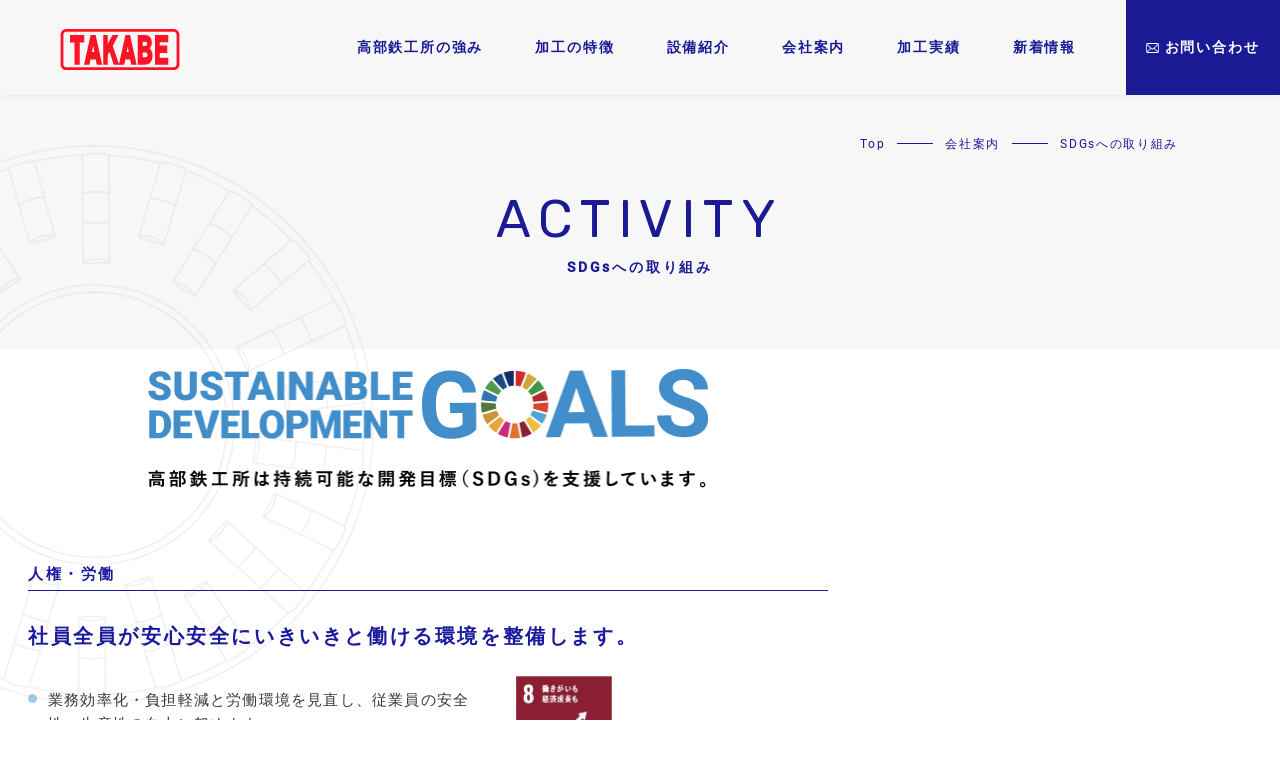

--- FILE ---
content_type: text/html; charset=utf-8
request_url: https://www.kktakabe.co.jp/corporate/?mode=detail&article=2
body_size: 4194
content:
<!DOCTYPE html>
<html lang="ja">
	<head prefix="og: http://ogp.me/ns# fb: http://ogp.me/ns/fb# article: http://ogp.me/ns/article# website: http://ogp.me/ns/website#">
	<meta charset="UTF-8">
	<meta name="content-language" content="ja" />
	<meta name="robots" content="index,follow" />
	<meta name="revisit_after" content="7 days" />
	<meta name="author" content="株式会社高部鉄工所" />
	<title>SDGsへの取り組み | 会社案内 | 平面研磨（両幅面研磨）・外径研磨・内径研磨/ 切削加工　高部鉄工所</title>
	<meta name="description" content="高部鉄工所は両幅面研磨(平面研磨）・外径研磨・内径研磨と量産・小ロットの切削加工に対応している会社です。お客様の切削加工と研削加工をトータルでサポート致します。創業よりベアリング・自動車部品の機械加工に携わってまいりましたが、新しい価値を創造する為、新しい加工技術にも挑戦して参ります。" />
	<meta name="keywords" content="ベアリング,磐田市,浜松市,切削・研削加工技術,ベアリング部品" />
	<meta itemprop="name" content="SDGsへの取り組み | 会社案内 | 平面研磨（両幅面研磨）・外径研磨・内径研磨/ 切削加工　高部鉄工所"/>
	<meta itemprop="image" content="https://www.kktakabe.co.jp/sitelogo.jpg"/>
	<meta property="og:site_name" content="平面研磨（両幅面研磨）・外径研磨・内径研磨/ 切削加工　高部鉄工所" />
	<meta property="og:title" content="SDGsへの取り組み | 会社案内"/>
	<meta property="og:type" content="article"/>
	<meta property="og:url" content="https://www.kktakabe.co.jp/corporate/?mode=detail&article=2"/>
	<meta property="og:image" content="https://www.kktakabe.co.jp/sitelogo.jpg"/>
	<meta property="og:description" content="高部鉄工所は両幅面研磨(平面研磨）・外径研磨・内径研磨と量産・小ロットの切削加工に対応している会社です。お客様の切削加工と研削加工をトータルでサポート致します。創業よりベアリング・自動車部品の機械加工に携わってまいりましたが、新しい価値を創造する為、新しい加工技術にも挑戦して参ります。">
	<meta property="og:locale" content="ja_JP" />
	<meta name="viewport" content="width=device-width,initial-scale=1">
	<link rel="canonical" href="https://www.kktakabe.co.jp/corporate/?mode=detail&article=2"/>
	<link rel="alternate" type="application/rss+xml" title="ROR" href="/sitemap.xml" />
	<link rel="alternate" type="text/html" title="ATOM" href="main.php?feed=atom" />
	<link rel="alternate" type="text/xml" title="RSS .92" href="main.php?feed=rss" />
	<link rel="alternate" type="application/rss+xml" title="RSS 2.0" href="main.php?feed=rss2" />
	<link rel="start" href="/index.php" title="平面研磨（両幅面研磨）・外径研磨・内径研磨/ 切削加工　高部鉄工所" />
	<link rel="chapter" href="/strength/" title="高部鉄工所の強み" />
	<link rel="chapter" href="/facilities/" title="設備紹介" />
	<link rel="chapter" href="/corporate/" title="会社案内" />
	<link rel="chapter" href="/works/" title="加工実績" />
	<link rel="chapter" href="/news/" title="新着情報" />
	<link rel="chapter" href="/contact/" title="お問い合わせ" />
	<link rel="chapter" href="/privacy.php" title="プライバシーポリシー" />
	<link rel="chapter" href="/sitemap.php" title="サイトマップ" />
	<noscript>
		<section class="status">Javascriptが無効になっているため、正常に表示できない場合があります。</section>
	</noscript>
	<link href="//secure.websapo.jp/hs_asset/css/editor_template.min.css" rel="preload" as="style" media="screen, projection, print" />
	<noscript><link href="//secure.websapo.jp/hs_asset/css/editor_template.min.css" rel="stylesheet" media="screen, projection, print" /></noscript>
	<link rel="stylesheet" href="/assets/css/customize.min.css" media="screen, projection, print" />
	<script src="/assets/js/customize.min.js" defer></script>

<meta name="google-site-verification" content="CRvZLCHgZCTKT3z0hY9NKypq4m1RzEndj3tkEE9jl3g" />
<!-- Google Tag Manager -->
<script>(function(w,d,s,l,i){w[l]=w[l]||[];w[l].push({'gtm.start':
new Date().getTime(),event:'gtm.js'});var f=d.getElementsByTagName(s)[0],
j=d.createElement(s),dl=l!='dataLayer'?'&l='+l:'';j.async=true;j.src=
'https://www.googletagmanager.com/gtm.js?id='+i+dl;f.parentNode.insertBefore(j,f);
})(window,document,'script','dataLayer','GTM-5NH866TW');</script>
<!-- End Google Tag Manager -->

<!-- Google Tag Manager (noscript) -->
<noscript><iframe src="https://www.googletagmanager.com/ns.html?id=GTM-5NH866TW"
height="0" width="0" style="display:none;visibility:hidden"></iframe></noscript>
<!-- End Google Tag Manager (noscript) -->
</head>
<body class="is--corporate is--detail is--article-2">
<div id="allbox">

  <header class="rwd002-header">

    <h1 class="rwd002-header__logo is-img">
      <a href="https://www.kktakabe.co.jp/" title="平面研磨（両幅面研磨）・外径研磨・内径研磨/ 切削加工　高部鉄工所" class="rwd002-header__logo-link">
            <img src="/assets/img/logo.svg" width="120" height="41" alt="平面研磨（両幅面研磨）・外径研磨・内径研磨/ 切削加工　高部鉄工所" loading="lazy">
      </a>
    </h1>
    <!-- /.rwd002-header__logo -->

<div class="rwd002-gnav__wrap">
    <nav class="rwd002-gnav" data-role="globalNav" data-plugin="currentMenu">
      <div class="rwd002-gnav__inner" data-role="globalNavInner">
        <ul class="rwd002-gnav__list">
          <li class="rwd002-gnav-item is-strength" data-key="content1" data-collapse="true"><a href="/strength/" class="rwd002-gnav-item__link" title="高部鉄工所の強み"><span>高部鉄工所の強み</span></a></li>
          <li class="rwd002-gnav-item is-strength-1" data-key="content1-2" data-collapse="true"><a href="/strength/?mode=detail&amp;article=2" class="rwd002-gnav-item__link" title="加工の特徴"><span>加工の特徴</span></a></li>
          <li class="rwd002-gnav-item is-facilities" data-key="content2" data-collapse="true"><a href="/facilities/" class="rwd002-gnav-item__link" title="設備紹介"><span>設備紹介</span></a></li>
          <li class="rwd002-gnav-item is-corporate" data-key="content3" data-collapse="true"><a href="/corporate/" class="rwd002-gnav-item__link" title="会社案内"><span>会社案内</span></a></li>
          <li class="rwd002-gnav-item is-works" data-key="content4" data-collapse="true"><a href="/works/" class="rwd002-gnav-item__link" title="加工実績"><span>加工実績</span></a></li>
          <li class="rwd002-gnav-item is-news" data-key="content5" data-collapse="true"><a href="/news/" class="rwd002-gnav-item__link" title="新着情報"><span>新着情報</span></a></li>
          <li class="rwd002-gnav-item is-contact" data-key="content7" data-collapse="true"><a href="/contact/" class="rwd002-gnav-item__link" title="お問い合わせ"><svg class="icon" width="13" height="10"><use href="/assets/svg/sprite.symbol.svg#icon-envelope"></use></svg><span>お問い合わせ</span></a></li>
        </ul>

        <ul class="rwd002-gnav-sublist">
                                                                                                                                                <li class="rwd002-gnav-sublist__item is-privacy"><a href="/privacy.php" class="rwd002-gnav-sublist__item__link">プライバシーポリシー</a></li>
                                        <li class="rwd002-gnav-sublist__item is-sitemap"><a href="/sitemap.php" class="rwd002-gnav-sublist__item__link">サイトマップ</a></li>
                        </ul>
        <p class="rwd002-gnav__copyright">Copyright 2023. 株式会社高部鉄工所. All Rights Reserved.</p>
      </div>
      <!-- /.rwd002-gnav__inner -->
    </nav>
    <!-- /.rwd002-gnav -->
</div>
    <button type="button" class="rwd002-header__drawerBtn" data-plugin="drawerNav" data-target="[data-role='globalNav']">
      <svg viewBox="0 0 24 19" height="24" width="24" xmlns="http://www.w3.org/2000/svg">
        <g class="rwd002-header__drawerBtn__bars" fill="#{$primary}" stroke-width="1" stroke-miterlimit="10">
          <path class="rwd002-header__drawerBtn__bar01" d="m24 .5h-24" />
          <path class="rwd002-header__drawerBtn__bar02" d="m24 9.5h-24" />
          <path class="rwd002-header__drawerBtn__bar03" d="m24 18.5h-24" />
        </g>
      </svg>
    </button>
  </header>


<nav class="rwd002-breadcrumbs" aria-label="breadcrumb">
	<ol class="rwd002-breadcrumbs__list" itemscope itemtype="https://schema.org/BreadcrumbList">
		<li class="rwd002-breadcrumbs__item" itemprop="itemListElement" itemscope itemtype="https://schema.org/ListItem">
			<a href="/" itemid="https://www.kktakabe.co.jp/" itemscope itemprop="item" itemtype="https://schema.org/WebPage" title="Top"><span itemprop="name">Top</span></a>
			<meta itemprop="position" content="1">
		</li>
		<li class="rwd002-breadcrumbs__item" itemprop="itemListElement" itemscope itemtype="https://schema.org/ListItem">
				<a itemscope itemprop="item" itemtype="https://schema.org/WebPage" href="/corporate/" itemid="https://www.kktakabe.co.jp/corporate/" title="会社案内"><span itemprop="name">会社案内</span></a>
				<meta itemprop="position" content="2">
		</li>
		<li class="rwd002-breadcrumbs__item" itemprop="itemListElement" itemscope itemtype="https://schema.org/ListItem">
			<span>SDGsへの取り組み</span>
			<meta itemprop="name" content="SDGsへの取り組み">
			<meta itemprop="position" content="4">
		</li>
	</ol>
</nav>
<!-- /.rwd002-breadcrumbs -->

<div class="rwd002-headline__wrap">
	  <section class="moduletitle">
    <h3 class="moduletitle__body">
          <span class="eng">ACTIVITY</span>
      <span class="ja">SDGsへの取り組み</span>
        </h3>
    <img src="/assets/img/webp/pho-headline@2x.webp" class="parts" width="390" height="587">
  </section>
  </div>

	<div class="rwd002-container">
		<main class="rwd002-main">


<div data-load-html="corporate-02" data-timestamp="">&nbsp;</div>




		</main>
		<!-- /#main -->


	</div>
	<!-- /.rwd002-container -->



<nav class="rwd002-fixNav" data-role="fixNav">
    <a href="/contact/" class="rwd002-fixNav__contact"><svg class="icon" width="20" height="15"><use href="/assets/svg/sprite.symbol.svg#icon-envelope"></use></svg><span> お問い合わせはこちらから</span></a>
</div>
  <!-- /.rwd002-fixNav -->

	<footer class="rwd002-footer">
        <div class="rwd002-pagetop__wrap">
            <a href="#pagetop" class="rwd002-pagetop">
            <span>TOP</span>
            <span class="rwd002-pagetop__line"></span>
            </a>
        </div>
        <!-- /.rwd002-pagetop__wrap -->
        <div class="footer-head">
			<div class="footer-contact">
				<h3 class="footer-contact__title"><span>CONTACT</span><small>お見積もりやご相談など、<br class="d-block d-md-none">お気軽にお問い合わせください</small></h3>
				<!-- /.footer-contact__title -->
				<div class="footer-contact__body">
					<div class="footer-contact__tel">
						<a href="tel:0538-38-2445" class="tel">0538-38-2445</a>
						<span class="fax">fax:0538-38-2443</span>
					</div>
					<!-- /.footer-contact__tel -->
					<a href="/contact/" class="footer-contact__btn">
						<svg class="icon" width="20" height="15"><use href="/assets/svg/sprite.symbol.svg#icon-envelope"></use></svg>
						<span>お問い合わせ</span>
					</a>
					<!-- /.footer-contact__btn btn btn-primary -->
				</div>
				<!-- /.footer-contact__body -->
			</div>
			<!-- /.footer-contact -->
		</div>
		<!-- /.footer-head -->
		<div class="rwd002-footer__container">
            <picture>
                <source media="(min-width: 901px)" srcset="/assets/img/webp/footer-parts.webp" type="image/webp">
                <source media="(max-width: 900px)" srcset="/assets/img/webp/footer-parts_sp@2x.webp" type="image/webp">
                <source media="(min-width: 901px)" srcset="/assets/img/webp/footer-parts.png" type="image/png">
                <source media="(max-width: 900px)" srcset="/assets/img/webp/footer-parts_sp@2x.png" type="image/png">
                <img src="/assets/img/webp/footer-parts.webp" class="rwd002-footer__fig" width="555" height="585" loading="lazy">
            </picture>
            <div class="rwd002-footer__inner">
                <div class="rwd002-footer__info">
                    <h1 class="rwd002-footer__companyLogo"><a href="/" class="logo-link">
                        <img src="/assets/img/logo.svg" width="158" height="55" alt="株式会社高部鉄工所" loading="lazy">
                    </a></h1>
                    <!-- /.rwd002-footer__companyName -->
                    <div class="rwd002-footer__companyBody">
                        <h2 class="rwd002-footer__companyName">株式会社高部鉄工所</h2>
                        <address class="rwd002-footer__address">
                            <span class="zip">〒438-0004</span><br><span class="addr1">静岡県磐田市匂坂中1600-25 <br class="d-block d-sm-none">磐田さぎさか工業団地内</span><br>
                            <span class="opentime">［営業時間］8:05-16:55</span>                            <span class="opentime">［定休日］日曜日（土曜日は会社カレンダーによる）</span>                        </address>
                        <!-- /.rwd002-footer__address -->
                        <div class="rwd002-footer__partnership">
                            <img src="/assets/img/logo-partnership.svg" width="90" height="36" alt="パートナーシップ構築宣言" loading="lazy">
                        </div>
                    </div>
                </div>
                <!-- /.rwd002-footer__info -->
                <div class="rwd002-footer__content">
                    <nav class="rwd002-footerNav" data-role="footerNav">
                        <ul class="rwd002-footerNav__list">

                        <li class="rwd002-footerNav-item is-home" data-key="home" data-collapse="true"><a href="/" class="rwd002-footerNav-item__link" title="Top"><span>TOP</span></a></li>

                        <li class="rwd002-footerNav-item is-strength-1" data-key="content1-2" data-collapse="true"><a href="/strength/?mode=detail&amp;article=2" class="rwd002-footerNav-item__link" title="加工の特徴"><span>加工の特徴</span></a></li>

                        <li class="rwd002-footerNav-item is-strength" data-key="content1" data-collapse="true"><a href="/strength/" class="rwd002-footerNav-item__link" title="高部鉄工所の強み"><span>高部鉄工所の強み</span></a></li>

                        <li class="rwd002-footerNav-item is-facilities" data-key="content2" data-collapse="true"><a href="/facilities/" class="rwd002-footerNav-item__link" title="設備紹介"><span>設備紹介</span></a></li>

                        <li class="rwd002-footerNav-item is-corporate" data-key="content3" data-collapse="true"><a href="/corporate/" class="rwd002-footerNav-item__link" title="会社案内"><span>会社案内</span></a></li>

                        <li class="rwd002-footerNav-item is-works" data-key="content4" data-collapse="true"><a href="/works/" class="rwd002-footerNav-item__link" title="加工実績"><span>加工実績</span></a></li>

                        <li class="rwd002-footerNav-item is-news" data-key="content5" data-collapse="true"><a href="/news/" class="rwd002-footerNav-item__link" title="新着情報"><span>新着情報</span></a></li>

                        <li class="rwd002-footerNav-item is-contact" data-key="content7" data-collapse="true"><a href="/contact/" class="rwd002-footerNav-item__link" title="お問い合わせ"><span>お問い合わせ</span></a></li>

                        </ul>
                        <!-- /.rwd002-footerNav__list -->

                    </nav>
                    <!-- /.rwd002-footerNav -->
                    <ul class="rwd002-footerNav__sublist">
                                                                                <li class="rwd002-footerNav-subitem"><a href="/privacy.php" class="rwd002-footerNav-subitem__link" title="プライバシーポリシー">privacy policy</a></li>
                                                <span class="slash">/</span>
                                                        <li class="rwd002-footerNav-subitem"><a href="/sitemap.php" class="rwd002-footerNav-subitem__link" title="サイトマップ">sitemap</a></li>
                                                                    </ul>
                </div>
            </div>
            <div class="rwd002-footer__bottom">
                <div class="rwd002-footer__copyright"><small>Copyright 2023. 株式会社高部鉄工所. All Rights Reserved.</small></div>
                <span class="slash">/</span>
                <small class="rwd002-footer__login">
                    <a href="/hs_admin/" target="_blank" rel="nofollow">LOGIN</a>
                </small>
            </div>
            <!-- /.rwd002-footer__bottom -->
		</div>
		<!-- /.rwd002-footer__inner -->
	</footer>
	<!-- /.rwd002-footer -->

</div>
<!-- /#allbox -->

</body>
</html>

--- FILE ---
content_type: text/html
request_url: https://www.kktakabe.co.jp/assets/html/corporate-02.html
body_size: 2063
content:
<article class="sdgs">
        <section class="sdgs-content">
            <figure class="sdgs__img">
                <picture>
                    <source media="(min-width: 900px)" srcset="/assets/img/webp/corporate/sdgs_mainimg@2x.webp" width="560" height="119">
                    <source media="(max-width: 899px)" srcset="/assets/img/webp/corporate/sdgs_mainimg_sp@2x.webp" width="319" height="97">
                    <img src="/assets/img/webp/corporate/sdgs_mainimg@2x.webp" alt="高部鉄工所は持続可能な開発目標（SDGs）を支援しています。" width="560" height="119" loading="lazy">
                </picture>
            </figure>
            <!-- /.sdgs__img -->
            <div class="sdgs-list">
                <div class="sdgs-item">
                    <div class="sdgs-item__body">
                        <span class="category">人権・労働</span>
                        <h4 class="sdgs-item__title">社員全員が安心安全にいきいきと働ける環境を整備します。</h4>
                        <!-- /.sdgs-item__title -->
                        <div class="sdgs-item__box">
                            <ul class="sdgs-item__list">
                                <li>業務効率化・負担軽減と労働環境を見直し、従業員の安全性・生産性の向上に努めます</li>
                                <li>勤怠管理システムによる状況把握・記録、長時間労働抑制</li>
                            </ul>
                            <!-- /.sdgs-item__list -->
                            <figure class="sdgs-item__icon">
                                <img src="/assets/img/webp/corporate/sdgs01_icon@2x.webp" alt="8 働きがいも経済成長も" loading="lazy" width="96" height="96">
                            </figure>
                            <!-- /.sdgs-item__icon -->
                        </div>
                        <!-- /.sdgs-item__title -->
                        <div class="sdgs-item__box">
                            <ul class="sdgs-item__list">
                                <li>ものづくりに必要な技術教育を積極的に行い、技術の継承に努めてまいります</li>
                            </ul>
                            <!-- /.sdgs-item__list -->
                            <figure class="sdgs-item__icon">
                                <img src="/assets/img/webp/corporate/sdgs02_icon@2x.webp" alt="12 つくる責任つかう責任" loading="lazy" width="96" height="96">
                            </figure>
                            <!-- /.sdgs-item__icon -->
                        </div>
                        <!-- /.sdgs-item__title -->
                    </div>
                    <!-- /.sdgs-item__body -->

                </div>
                <!-- /.sdgs-item -->
                <div class="sdgs-item">
                    <div class="sdgs-item__body">
                        <span class="category">環境</span>
                        <h4 class="sdgs-item__title">脱炭素・省エネの取組を通じて、事業活動がもたらす環境負荷の低減に貢献します。</h4>
                        <!-- /.sdgs-item__title -->
                        <div class="sdgs-item__box">
                            <ul class="sdgs-item__list">
                                <li>加工時に出た切粉を材質に応じて処理しています。また検査工程で使用する薬剤を適切な方法で廃棄しています</li>
                            </ul>
                            <!-- /.sdgs-item__list -->
                            <figure class="sdgs-item__icon">
                                <img src="/assets/img/webp/corporate/sdgs03_icon@2x.webp" alt="7 エネルギーをみんなに そしてクリーンに 14 海の豊かさを守ろう 15 陸の豊かさ守ろう" loading="lazy" width="312" height="96">
                            </figure>
                            <!-- /.sdgs-item__icon -->
                        </div>
                        <!-- /.sdgs-item__box -->
                        <div class="sdgs-item__box">
                            <ul class="sdgs-item__list">
                                <li>省エネ設備（LED照明・高効率エアコン）を導入し、自社が排出する温室効果ガスの排出量を削減します</li>
                            </ul>
                            <!-- /.sdgs-item__list -->
                            <figure class="sdgs-item__icon">
                                <img src="/assets/img/webp/corporate/sdgs04_icon@2x.webp" alt="7 エネルギーをみんなに そしてクリーンに" loading="lazy" width="204" height="96">
                            </figure>
                            <!-- /.sdgs-item__icon -->
                        </div>
                        <!-- /.sdgs-item__box -->
                    </div>
                    <!-- /.sdgs-item__body -->
                </div>
                <!-- /.sdgs-item -->
                <div class="sdgs-item">
                    <div class="sdgs-item__body">
                        <span class="category">内部管理・組織体制</span>
                        <h4 class="sdgs-item__title">中長期的に持続可能な経営を行います。</h4>
                        <!-- /.sdgs-item__title -->
                        <div class="sdgs-item__box">
                            <ul class="sdgs-item__list">
                                <li>長期的な視点での事業承継の計画を策定します</li>
                            </ul>
                            <!-- /.sdgs-item__list -->
                            <figure class="sdgs-item__icon">
                                <img src="/assets/img/webp/corporate/sdgs05_icon@2x.webp" alt="8 働きがいも経済成長も" loading="lazy" width="96" height="96">
                            </figure>
                            <!-- /.sdgs-item__icon -->
                        </div>
                        <!-- /.sdgs-item__box -->
                        <div class="sdgs-item__box">
                            <ul class="sdgs-item__list">
                                <li>長年、お客様・外注業者様と適切な取引・協力関係を築いた事で事業を継続する事が出来ています</li>
                            </ul>
                            <!-- /.sdgs-item__list -->
                            <figure class="sdgs-item__icon">
                                <img src="/assets/img/webp/corporate/sdgs06_icon@2x.webp" alt="17 パートナーシップで目標を達成しよう" loading="lazy" width="96" height="96">
                            </figure>
                            <!-- /.sdgs-item__icon -->
                        </div>
                        <!-- /.sdgs-item__box -->
                    </div>
                    <!-- /.sdgs-item__body -->

                </div>
                <!-- /.sdgs-item -->
                <div class="sdgs-item">
                    <div class="sdgs-item__body">
                        <span class="category">製品・サービス</span>
                        <h4 class="sdgs-item__title">自社の加工した製品の品質・安全性を確保し、顧客満足を追求します。</h4>
                        <!-- /.sdgs-item__title -->
                        <div class="sdgs-item__box">
                            <ul class="sdgs-item__list">
                                <li>品質保証へ取り組み、安心した製品を社会に提供する仕組みを構築します</li>
                            </ul>
                            <!-- /.sdgs-item__list -->
                            <figure class="sdgs-item__icon">
                                <img src="/assets/img/webp/corporate/sdgs07_icon@2x.webp" alt="12 つくる責任つかう責任" loading="lazy" width="96" height="96">
                            </figure>
                            <!-- /.sdgs-item__icon -->
                        </div>
                        <!-- /.sdgs-item__box -->
                    </div>
                    <!-- /.sdgs-item__body -->

                </div>
                <!-- /.sdgs-item -->
                <div class="sdgs-item">
                    <div class="sdgs-item__body">
                        <span class="category">地域貢献・社会活動</span>
                        <h4 class="sdgs-item__title">地域社会に貢献し、住み続けられる街づくりに貢献します。</h4>
                        <!-- /.sdgs-item__title -->
                        <div class="sdgs-item__box">
                            <ul class="sdgs-item__list">
                                <li>インターンシップを開催し、地域に根ざした人材採用に努めています</li>
                            </ul>
                            <!-- /.sdgs-item__list -->
                            <figure class="sdgs-item__icon">
                                <img src="/assets/img/webp/corporate/sdgs08_icon@2x.webp" alt="11 住み続けられるまちづくりを" loading="lazy" width="96" height="96">
                            </figure>
                            <!-- /.sdgs-item__icon -->
                        </div>
                        <!-- /.sdgs-item__box -->
                    </div>
                    <!-- /.sdgs-item__body -->

                </div>
                <!-- /.sdgs-item -->
            </div>
            <!-- /.sdgs-list -->
        </section>
        <!-- /.sdgs-content -->
        <section class="sdgs-news">
            <div class="sdgs-news__inner">
                <h3 class="sdgs__title"><span>SDGs活動報告</span></h3>
                <!-- /.sdgs__title -->
                <div class="sdgs-news__list" data-plugin="getArticles" data-content="news" data-cat="3" data-amount="3" data-date-format="YYYY/MM/DD">
                    <p class="padding-large text-center" style=" width: 100%; ">
                        <i class="fa fa-circle-o-notch fa-spin text-grey fa-fw"></i>&nbsp;Loading...
                    </p>
                </div>
                <!-- /.sdgs-news__list -->
            </div>
            <!-- /.sdgs-news__inner -->
            <div class="sdgs-news__btnWrap">
                <a href="/news/?mode=list&cat=3" class="btn btn-round _blue">
                    READ MORE
                    <span class="icon-arrow"></span>
                </a>
            </div>
            <div class="corporate__btnWrap">
                <a href="/corporate/" class="btn-link">会社案内</a>
                <a href="/corporate/?mode=detail&article=2" class="btn-link current">SDGsへの取り組み</a>
            </div>
            <!-- /.sdgs__btnWrap -->
        </section>
        <!-- /.sdgs-news -->
</article>
<!-- /.sdgs -->

--- FILE ---
content_type: text/css
request_url: https://www.kktakabe.co.jp/assets/css/customize.min.css
body_size: 77216
content:
@charset "UTF-8";@import url("https://fonts.googleapis.com/css2?family=League+Spartan:wght@400;500;700&family=Rubik:wght@400;500;700&display=swap");:root{--bs-blue:#1a1a95;--bs-indigo:#6610f2;--bs-purple:#6f42c1;--bs-pink:#e83e8c;--bs-red:#c74332;--bs-orange:#fd7e14;--bs-yellow:#ffc107;--bs-green:#28a745;--bs-teal:#20c997;--bs-cyan:#17a2b8;--bs-gray:#818181;--bs-gray-dark:#373737;--bs-gray-100:#f4f4f4;--bs-gray-200:#e9ecef;--bs-gray-300:#d8d8d8;--bs-gray-400:#ced4da;--bs-gray-500:#adb5bd;--bs-gray-600:#818181;--bs-gray-700:#495057;--bs-gray-800:#373737;--bs-gray-900:#272727;--bs-primary:#00173b;--bs-secondary:#2bb2ff;--bs-tertiary:#0946c9;--bs-quaternary:#6f42c1;--bs-quinary:#6610f2;--bs-success:#28a745;--bs-info:#17a2b8;--bs-warning:#ffc107;--bs-danger:#c74332;--bs-light:#d8d8d8;--bs-dark:#272727;--bs-black:#000;--bs-white:#fff;--bs-primary-rgb:0,23,59;--bs-secondary-rgb:43,178,255;--bs-tertiary-rgb:9,70,201;--bs-quaternary-rgb:111,66,193;--bs-quinary-rgb:102,16,242;--bs-success-rgb:40,167,69;--bs-info-rgb:23,162,184;--bs-warning-rgb:255,193,7;--bs-danger-rgb:199,67,50;--bs-light-rgb:216,216,216;--bs-dark-rgb:39,39,39;--bs-white-rgb:255,255,255;--bs-black-rgb:0,0,0;--bs-body-color-rgb:55,55,55;--bs-body-bg-rgb:255,255,255;--bs-font-sans-serif:-apple-system,Roboto,"Helvetica Neue","游ゴシック体","Yu Gothic",YuGothic,"游ゴシック Medium","Hiragino Kaku Gothic ProN","メイリオ",meiryo,sans-serif;--bs-font-monospace:SFMono-Regular,Menlo,Monaco,Consolas,"Liberation Mono","Courier New",monospace;--bs-gradient:linear-gradient(180deg,hsla(0,0%,100%,.15),hsla(0,0%,100%,0));--bs-body-font-family:var(--bs-font-sans-serif);--bs-body-font-size:1rem;--bs-body-font-weight:400;--bs-body-line-height:1.5;--bs-body-color:#373737;--bs-body-bg:#fff;--bs-border-width:1px;--bs-border-style:solid;--bs-border-color:#d8d8d8;--bs-border-color-translucent:rgba(0,0,0,.175);--bs-border-radius:0.1875rem;--bs-border-radius-sm:0.2rem;--bs-border-radius-lg:0.3rem;--bs-border-radius-xl:1rem;--bs-border-radius-2xl:2rem;--bs-border-radius-pill:50rem;--bs-link-color:inherit;--bs-link-hover-color:inherit;--bs-code-color:#e83e8c;--bs-highlight-bg:#fcf8e3}*,:after,:before{box-sizing:border-box}@media (prefers-reduced-motion:no-preference){:root{scroll-behavior:smooth}}body{-webkit-text-size-adjust:100%;-webkit-tap-highlight-color:rgba(0,0,0,0);background-color:var(--bs-body-bg);color:var(--bs-body-color);font-family:var(--bs-body-font-family);font-size:var(--bs-body-font-size);font-weight:var(--bs-body-font-weight);line-height:var(--bs-body-line-height);margin:0;text-align:var(--bs-body-text-align)}hr{border:0;border-top:1px solid;color:inherit;margin:1.75rem 0;opacity:.25}.h1,.h2,.h3,.h4,.h5,.h6,h1,h2,h3,h4,h5,h6{font-weight:500;line-height:1.2;margin-bottom:.875rem;margin-top:0}.h1,h1{font-size:calc(1.375rem + 1.5vw)}@media (min-width:1200px){.h1,h1{font-size:2.5rem}}.h2,h2{font-size:calc(1.325rem + .9vw)}@media (min-width:1200px){.h2,h2{font-size:2rem}}.h3,h3{font-size:calc(1.3rem + .6vw)}@media (min-width:1200px){.h3,h3{font-size:1.75rem}}.h4,h4{font-size:calc(1.275rem + .3vw)}@media (min-width:1200px){.h4,h4{font-size:1.5rem}}.h5,h5{font-size:1.25rem}.h6,h6{font-size:1rem}p{margin-bottom:1rem;margin-top:0}abbr[title]{cursor:help;-webkit-text-decoration:underline dotted;text-decoration:underline dotted;-webkit-text-decoration-skip-ink:none;text-decoration-skip-ink:none}address{font-style:normal;line-height:inherit;margin-bottom:1rem}ol,ul{padding-left:2rem}dl,ol,ul{margin-bottom:1rem;margin-top:0}ol ol,ol ul,ul ol,ul ul{margin-bottom:0}dt{font-weight:700}dd{margin-bottom:.5rem;margin-left:0}blockquote{margin:0 0 1rem}b,strong{font-weight:bolder}.small,small{font-size:.875em}.mark,mark{background-color:var(--bs-highlight-bg);padding:.2em}sub,sup{font-size:.75em;line-height:0;position:relative;vertical-align:baseline}sub{bottom:-.25em}sup{top:-.5em}a{color:var(--bs-link-color);text-decoration:none}a:hover{color:var(--bs-link-hover-color);text-decoration:underline}a:not([href]):not([class]),a:not([href]):not([class]):hover{color:inherit;text-decoration:none}code,kbd,pre,samp{font-family:var(--bs-font-monospace);font-size:1em}pre{display:block;font-size:.875em;margin-bottom:1rem;margin-top:0;overflow:auto}pre code{color:inherit;font-size:inherit;word-break:normal}code{word-wrap:break-word;color:var(--bs-code-color);font-size:.875em}a>code{color:inherit}kbd{background-color:var(--bs-body-color);border-radius:.2rem;color:var(--bs-body-bg);font-size:.875em;padding:.1875rem .375rem}kbd kbd{font-size:1em;font-weight:700;padding:0}figure{margin:0 0 1rem}img,svg{vertical-align:middle}table{border-collapse:collapse;caption-side:bottom}caption{color:#818181;padding-bottom:.5rem;padding-top:.5rem;text-align:left}th{text-align:inherit;text-align:-webkit-match-parent}tbody,td,tfoot,th,thead,tr{border:0 solid;border-color:inherit}label{display:inline-block}button{border-radius:0}button:focus:not(:focus-visible){outline:0}button,input,optgroup,select,textarea{font-family:inherit;font-size:inherit;line-height:inherit;margin:0}button,select{text-transform:none}[role=button]{cursor:pointer}select{word-wrap:normal}select:disabled{opacity:1}[list]:not([type=date]):not([type=datetime-local]):not([type=month]):not([type=week]):not([type=time])::-webkit-calendar-picker-indicator{display:none!important}[type=button],[type=reset],[type=submit],button{-webkit-appearance:button}[type=button]:not(:disabled),[type=reset]:not(:disabled),[type=submit]:not(:disabled),button:not(:disabled){cursor:pointer}::-moz-focus-inner{border-style:none;padding:0}textarea{resize:vertical}fieldset{border:0;margin:0;min-width:0;padding:0}legend{float:left;font-size:calc(1.275rem + .3vw);line-height:inherit;margin-bottom:.5rem;padding:0;width:100%}@media (min-width:1200px){legend{font-size:1.5rem}}legend+*{clear:left}::-webkit-datetime-edit-day-field,::-webkit-datetime-edit-fields-wrapper,::-webkit-datetime-edit-hour-field,::-webkit-datetime-edit-minute,::-webkit-datetime-edit-month-field,::-webkit-datetime-edit-text,::-webkit-datetime-edit-year-field{padding:0}::-webkit-inner-spin-button{height:auto}[type=search]{-webkit-appearance:textfield;outline-offset:-2px}::-webkit-search-decoration{-webkit-appearance:none}::-webkit-color-swatch-wrapper{padding:0}::file-selector-button{-webkit-appearance:button;font:inherit}output{display:inline-block}iframe{border:0}summary{cursor:pointer;display:list-item}progress{vertical-align:baseline}[hidden]{display:none!important}.lead{font-size:1.25rem;font-weight:300}.display-1{font-size:calc(1.625rem + 4.5vw);font-weight:300;line-height:1.2}@media (min-width:1200px){.display-1{font-size:5rem}}.display-2{font-size:calc(1.575rem + 3.9vw);font-weight:300;line-height:1.2}@media (min-width:1200px){.display-2{font-size:4.5rem}}.display-3{font-size:calc(1.525rem + 3.3vw);font-weight:300;line-height:1.2}@media (min-width:1200px){.display-3{font-size:4rem}}.display-4{font-size:calc(1.475rem + 2.7vw);font-weight:300;line-height:1.2}@media (min-width:1200px){.display-4{font-size:3.5rem}}.display-5{font-size:calc(1.425rem + 2.1vw);font-weight:300;line-height:1.2}@media (min-width:1200px){.display-5{font-size:3rem}}.display-6{font-size:calc(1.375rem + 1.5vw);font-weight:300;line-height:1.2}@media (min-width:1200px){.display-6{font-size:2.5rem}}.list-inline,.list-unstyled{list-style:none;padding-left:0}.list-inline-item{display:inline-block}.list-inline-item:not(:last-child){margin-right:.5rem}.initialism{font-size:.875em;text-transform:uppercase}.blockquote{font-size:1.25rem;margin-bottom:1.75rem}.blockquote>:last-child{margin-bottom:0}.blockquote-footer{color:#818181;font-size:.875em;margin-bottom:1.75rem;margin-top:-1.75rem}.blockquote-footer:before{content:"— "}.img-fluid,.img-thumbnail{height:auto;max-width:100%}.img-thumbnail{background-color:#fff;border:1px solid var(--bs-border-color);border-radius:.1875rem;padding:.25rem}.figure{display:inline-block}.figure-img{line-height:1;margin-bottom:.875rem}.figure-caption{color:#818181;font-size:.875em}.container,.container-fluid,.container-lg,.container-md,.container-sm,.container-xl{--bs-gutter-x:1rem;--bs-gutter-y:0;margin-left:auto;margin-right:auto;padding-left:calc(var(--bs-gutter-x)*.5);padding-right:calc(var(--bs-gutter-x)*.5);width:100%}@media (min-width:576px){.container,.container-sm{max-width:100%}}@media (min-width:768px){.container,.container-md,.container-sm{max-width:100%}}@media (min-width:900px){.container,.container-lg,.container-md,.container-sm{max-width:100%}}@media (min-width:1280px){.container,.container-lg,.container-md,.container-sm,.container-xl{max-width:1280px}}.is-block-1 .rwd002-block-content__list,.is-block-11 .rwd002-block-content__list,.is-block-12 .rwd002-block-content__list,.is-block-13 .rwd002-block-content__list,.is-block-18 .rwd002-block-content__list,.is-block-2 .rwd002-block-content__list,.is-block-3 .rwd002-block-content__list,.is-block-8 .rwd002-block-content__list,.is-list-1 .rwd002-list-content__list,.is-list-11 .rwd002-list-content__list,.is-list-12 .rwd002-list-content__list,.is-list-13 .rwd002-list-content__list,.is-list-2 .rwd002-list-content__list,.is-list-3 .rwd002-list-content__list,.row{--bs-gutter-x:2rem;--bs-gutter-y:0;display:flex;flex-wrap:wrap;margin-left:calc(var(--bs-gutter-x)*-.5);margin-right:calc(var(--bs-gutter-x)*-.5);margin-top:calc(var(--bs-gutter-y)*-1)}.is-block-1 .rwd002-block-content__list>*,.is-block-11 .rwd002-block-content__list>*,.is-block-12 .rwd002-block-content__list>*,.is-block-13 .rwd002-block-content__list>*,.is-block-18 .rwd002-block-content__list>*,.is-block-2 .rwd002-block-content__list>*,.is-block-3 .rwd002-block-content__list>*,.is-block-8 .rwd002-block-content__list>*,.is-list-1 .rwd002-list-content__list>*,.is-list-11 .rwd002-list-content__list>*,.is-list-12 .rwd002-list-content__list>*,.is-list-13 .rwd002-list-content__list>*,.is-list-2 .rwd002-list-content__list>*,.is-list-3 .rwd002-list-content__list>*,.row>*{flex-shrink:0;margin-top:var(--bs-gutter-y);max-width:100%;padding-left:calc(var(--bs-gutter-x)*.5);padding-right:calc(var(--bs-gutter-x)*.5);width:100%}.col{flex:1 0 0%}.row-cols-auto>*{flex:0 0 auto;width:auto}.row-cols-1>*{flex:0 0 auto;width:100%}.row-cols-2>*{flex:0 0 auto;width:50%}.row-cols-3>*{flex:0 0 auto;width:33.3333333333%}.row-cols-4>*{flex:0 0 auto;width:25%}.row-cols-5>*{flex:0 0 auto;width:20%}.row-cols-6>*{flex:0 0 auto;width:16.6666666667%}.col-auto{flex:0 0 auto;width:auto}.col-1{flex:0 0 auto;width:8.33333333%}.col-2{flex:0 0 auto;width:16.66666667%}.col-3{flex:0 0 auto;width:25%}.col-4{flex:0 0 auto;width:33.33333333%}.col-5{flex:0 0 auto;width:41.66666667%}.col-6,.is-block-1 .rwd002-block-content__item,.is-block-11 .rwd002-block-content__item,.is-block-12 .rwd002-block-content__item,.is-block-2 .rwd002-block-content__item,.is-list-1 .rwd002-list-content__item,.is-list-11 .rwd002-list-content__item,.is-list-12 .rwd002-list-content__item,.is-list-2 .rwd002-list-content__item{flex:0 0 auto;width:50%}.col-7{flex:0 0 auto;width:58.33333333%}.col-8{flex:0 0 auto;width:66.66666667%}.col-9{flex:0 0 auto;width:75%}.col-10{flex:0 0 auto;width:83.33333333%}.col-11{flex:0 0 auto;width:91.66666667%}.col-12,.is-block-13 .rwd002-block-content__item,.is-block-18 .rwd002-block-content__item,.is-block-3 .rwd002-block-content__item,.is-block-8 .rwd002-block-content__item,.is-list-13 .rwd002-list-content__item,.is-list-3 .rwd002-list-content__item{flex:0 0 auto;width:100%}.offset-1{margin-left:8.33333333%}.offset-2{margin-left:16.66666667%}.offset-3{margin-left:25%}.offset-4{margin-left:33.33333333%}.offset-5{margin-left:41.66666667%}.offset-6{margin-left:50%}.offset-7{margin-left:58.33333333%}.offset-8{margin-left:66.66666667%}.offset-9{margin-left:75%}.offset-10{margin-left:83.33333333%}.offset-11{margin-left:91.66666667%}.g-0,.gx-0{--bs-gutter-x:0}.g-0,.gy-0{--bs-gutter-y:0}.g-1,.gx-1{--bs-gutter-x:1rem}.g-1,.gy-1{--bs-gutter-y:1rem}.g-2,.gx-2,.is-block-1 .rwd002-block-content__list,.is-block-11 .rwd002-block-content__list,.is-block-12 .rwd002-block-content__list,.is-block-13 .rwd002-block-content__list,.is-block-18 .rwd002-block-content__list,.is-block-2 .rwd002-block-content__list,.is-block-3 .rwd002-block-content__list,.is-block-8 .rwd002-block-content__list,.is-list-1 .rwd002-list-content__list,.is-list-11 .rwd002-list-content__list,.is-list-12 .rwd002-list-content__list,.is-list-13 .rwd002-list-content__list,.is-list-2 .rwd002-list-content__list,.is-list-3 .rwd002-list-content__list{--bs-gutter-x:1.5rem}.g-2,.gy-2,.is-block-1 .rwd002-block-content__list,.is-block-11 .rwd002-block-content__list,.is-block-13 .rwd002-block-content__list,.is-block-18 .rwd002-block-content__list,.is-block-3 .rwd002-block-content__list,.is-block-8 .rwd002-block-content__list,.is-list-1 .rwd002-list-content__list,.is-list-11 .rwd002-list-content__list,.is-list-13 .rwd002-list-content__list,.is-list-3 .rwd002-list-content__list{--bs-gutter-y:1.5rem}.g-3,.gx-3{--bs-gutter-x:2rem}.g-3,.gy-3,.is-block-12 .rwd002-block-content__list,.is-block-2 .rwd002-block-content__list,.is-list-12 .rwd002-list-content__list,.is-list-2 .rwd002-list-content__list{--bs-gutter-y:2rem}.g-4,.gx-4{--bs-gutter-x:3rem}.g-4,.gy-4{--bs-gutter-y:3rem}.g-5,.gx-5{--bs-gutter-x:4rem}.g-5,.gy-5{--bs-gutter-y:4rem}.g-6,.gx-6{--bs-gutter-x:5rem}.g-6,.gy-6{--bs-gutter-y:5rem}@media (min-width:576px){.col-sm{flex:1 0 0%}.row-cols-sm-auto>*{flex:0 0 auto;width:auto}.row-cols-sm-1>*{flex:0 0 auto;width:100%}.row-cols-sm-2>*{flex:0 0 auto;width:50%}.row-cols-sm-3>*{flex:0 0 auto;width:33.3333333333%}.row-cols-sm-4>*{flex:0 0 auto;width:25%}.row-cols-sm-5>*{flex:0 0 auto;width:20%}.row-cols-sm-6>*{flex:0 0 auto;width:16.6666666667%}.col-sm-auto{flex:0 0 auto;width:auto}.col-sm-1{flex:0 0 auto;width:8.33333333%}.col-sm-2{flex:0 0 auto;width:16.66666667%}.col-sm-3{flex:0 0 auto;width:25%}.col-sm-4{flex:0 0 auto;width:33.33333333%}.col-sm-5{flex:0 0 auto;width:41.66666667%}.col-sm-6{flex:0 0 auto;width:50%}.col-sm-7{flex:0 0 auto;width:58.33333333%}.col-sm-8{flex:0 0 auto;width:66.66666667%}.col-sm-9{flex:0 0 auto;width:75%}.col-sm-10{flex:0 0 auto;width:83.33333333%}.col-sm-11{flex:0 0 auto;width:91.66666667%}.col-sm-12{flex:0 0 auto;width:100%}.offset-sm-0{margin-left:0}.offset-sm-1{margin-left:8.33333333%}.offset-sm-2{margin-left:16.66666667%}.offset-sm-3{margin-left:25%}.offset-sm-4{margin-left:33.33333333%}.offset-sm-5{margin-left:41.66666667%}.offset-sm-6{margin-left:50%}.offset-sm-7{margin-left:58.33333333%}.offset-sm-8{margin-left:66.66666667%}.offset-sm-9{margin-left:75%}.offset-sm-10{margin-left:83.33333333%}.offset-sm-11{margin-left:91.66666667%}.g-sm-0,.gx-sm-0{--bs-gutter-x:0}.g-sm-0,.gy-sm-0{--bs-gutter-y:0}.g-sm-1,.gx-sm-1{--bs-gutter-x:1rem}.g-sm-1,.gy-sm-1{--bs-gutter-y:1rem}.g-sm-2,.gx-sm-2{--bs-gutter-x:1.5rem}.g-sm-2,.gy-sm-2{--bs-gutter-y:1.5rem}.g-sm-3,.gx-sm-3{--bs-gutter-x:2rem}.g-sm-3,.gy-sm-3{--bs-gutter-y:2rem}.g-sm-4,.gx-sm-4{--bs-gutter-x:3rem}.g-sm-4,.gy-sm-4{--bs-gutter-y:3rem}.g-sm-5,.gx-sm-5{--bs-gutter-x:4rem}.g-sm-5,.gy-sm-5{--bs-gutter-y:4rem}.g-sm-6,.gx-sm-6{--bs-gutter-x:5rem}.g-sm-6,.gy-sm-6{--bs-gutter-y:5rem}}@media (min-width:768px){.col-md{flex:1 0 0%}.row-cols-md-auto>*{flex:0 0 auto;width:auto}.row-cols-md-1>*{flex:0 0 auto;width:100%}.row-cols-md-2>*{flex:0 0 auto;width:50%}.row-cols-md-3>*{flex:0 0 auto;width:33.3333333333%}.row-cols-md-4>*{flex:0 0 auto;width:25%}.row-cols-md-5>*{flex:0 0 auto;width:20%}.row-cols-md-6>*{flex:0 0 auto;width:16.6666666667%}.col-md-auto{flex:0 0 auto;width:auto}.col-md-1{flex:0 0 auto;width:8.33333333%}.col-md-2{flex:0 0 auto;width:16.66666667%}.col-md-3{flex:0 0 auto;width:25%}.col-md-4{flex:0 0 auto;width:33.33333333%}.col-md-5{flex:0 0 auto;width:41.66666667%}.col-md-6{flex:0 0 auto;width:50%}.col-md-7{flex:0 0 auto;width:58.33333333%}.col-md-8{flex:0 0 auto;width:66.66666667%}.col-md-9{flex:0 0 auto;width:75%}.col-md-10{flex:0 0 auto;width:83.33333333%}.col-md-11{flex:0 0 auto;width:91.66666667%}.col-md-12{flex:0 0 auto;width:100%}.offset-md-0{margin-left:0}.offset-md-1{margin-left:8.33333333%}.offset-md-2{margin-left:16.66666667%}.offset-md-3{margin-left:25%}.offset-md-4{margin-left:33.33333333%}.offset-md-5{margin-left:41.66666667%}.offset-md-6{margin-left:50%}.offset-md-7{margin-left:58.33333333%}.offset-md-8{margin-left:66.66666667%}.offset-md-9{margin-left:75%}.offset-md-10{margin-left:83.33333333%}.offset-md-11{margin-left:91.66666667%}.g-md-0,.gx-md-0{--bs-gutter-x:0}.g-md-0,.gy-md-0{--bs-gutter-y:0}.g-md-1,.gx-md-1{--bs-gutter-x:1rem}.g-md-1,.gy-md-1{--bs-gutter-y:1rem}.g-md-2,.gx-md-2{--bs-gutter-x:1.5rem}.g-md-2,.gy-md-2{--bs-gutter-y:1.5rem}.g-md-3,.gx-md-3,.is-block-1 .rwd002-block-content__list,.is-block-11 .rwd002-block-content__list,.is-block-12 .rwd002-block-content__list,.is-block-13 .rwd002-block-content__list,.is-block-18 .rwd002-block-content__list,.is-block-2 .rwd002-block-content__list,.is-block-3 .rwd002-block-content__list,.is-block-8 .rwd002-block-content__list,.is-list-1 .rwd002-list-content__list,.is-list-11 .rwd002-list-content__list,.is-list-12 .rwd002-list-content__list,.is-list-13 .rwd002-list-content__list,.is-list-2 .rwd002-list-content__list,.is-list-3 .rwd002-list-content__list{--bs-gutter-x:2rem}.g-md-3,.gy-md-3,.is-block-1 .rwd002-block-content__list,.is-block-11 .rwd002-block-content__list,.is-block-13 .rwd002-block-content__list,.is-block-18 .rwd002-block-content__list,.is-block-3 .rwd002-block-content__list,.is-block-8 .rwd002-block-content__list,.is-list-1 .rwd002-list-content__list,.is-list-11 .rwd002-list-content__list,.is-list-13 .rwd002-list-content__list,.is-list-3 .rwd002-list-content__list{--bs-gutter-y:2rem}.g-md-4,.gx-md-4{--bs-gutter-x:3rem}.g-md-4,.gy-md-4,.is-block-12 .rwd002-block-content__list,.is-block-2 .rwd002-block-content__list,.is-list-12 .rwd002-list-content__list,.is-list-2 .rwd002-list-content__list{--bs-gutter-y:3rem}.g-md-5,.gx-md-5{--bs-gutter-x:4rem}.g-md-5,.gy-md-5{--bs-gutter-y:4rem}.g-md-6,.gx-md-6{--bs-gutter-x:5rem}.g-md-6,.gy-md-6{--bs-gutter-y:5rem}}@media (min-width:900px){.col-lg{flex:1 0 0%}.row-cols-lg-auto>*{flex:0 0 auto;width:auto}.row-cols-lg-1>*{flex:0 0 auto;width:100%}.row-cols-lg-2>*{flex:0 0 auto;width:50%}.row-cols-lg-3>*{flex:0 0 auto;width:33.3333333333%}.row-cols-lg-4>*{flex:0 0 auto;width:25%}.row-cols-lg-5>*{flex:0 0 auto;width:20%}.row-cols-lg-6>*{flex:0 0 auto;width:16.6666666667%}.col-lg-auto{flex:0 0 auto;width:auto}.col-lg-1{flex:0 0 auto;width:8.33333333%}.col-lg-2{flex:0 0 auto;width:16.66666667%}.col-lg-3,.is-block-1 .rwd002-block-content__item,.is-block-11 .rwd002-block-content__item,.is-block-12 .rwd002-block-content__item,.is-block-2 .rwd002-block-content__item,.is-list-1 .rwd002-list-content__item,.is-list-11 .rwd002-list-content__item,.is-list-12 .rwd002-list-content__item,.is-list-2 .rwd002-list-content__item{flex:0 0 auto;width:25%}.col-lg-4{flex:0 0 auto;width:33.33333333%}.col-lg-5{flex:0 0 auto;width:41.66666667%}.col-lg-6,.is-block-13 .rwd002-block-content__item,.is-block-18 .rwd002-block-content__item,.is-block-3 .rwd002-block-content__item,.is-block-8 .rwd002-block-content__item,.is-list-13 .rwd002-list-content__item,.is-list-3 .rwd002-list-content__item{flex:0 0 auto;width:50%}.col-lg-7{flex:0 0 auto;width:58.33333333%}.col-lg-8{flex:0 0 auto;width:66.66666667%}.col-lg-9{flex:0 0 auto;width:75%}.col-lg-10{flex:0 0 auto;width:83.33333333%}.col-lg-11{flex:0 0 auto;width:91.66666667%}.col-lg-12{flex:0 0 auto;width:100%}.offset-lg-0{margin-left:0}.offset-lg-1{margin-left:8.33333333%}.offset-lg-2{margin-left:16.66666667%}.offset-lg-3{margin-left:25%}.offset-lg-4{margin-left:33.33333333%}.offset-lg-5{margin-left:41.66666667%}.offset-lg-6{margin-left:50%}.offset-lg-7{margin-left:58.33333333%}.offset-lg-8{margin-left:66.66666667%}.offset-lg-9{margin-left:75%}.offset-lg-10{margin-left:83.33333333%}.offset-lg-11{margin-left:91.66666667%}.g-lg-0,.gx-lg-0{--bs-gutter-x:0}.g-lg-0,.gy-lg-0{--bs-gutter-y:0}.g-lg-1,.gx-lg-1{--bs-gutter-x:1rem}.g-lg-1,.gy-lg-1{--bs-gutter-y:1rem}.g-lg-2,.gx-lg-2{--bs-gutter-x:1.5rem}.g-lg-2,.gy-lg-2{--bs-gutter-y:1.5rem}.g-lg-3,.gx-lg-3{--bs-gutter-x:2rem}.g-lg-3,.gy-lg-3{--bs-gutter-y:2rem}.g-lg-4,.gx-lg-4{--bs-gutter-x:3rem}.g-lg-4,.gy-lg-4{--bs-gutter-y:3rem}.g-lg-5,.gx-lg-5{--bs-gutter-x:4rem}.g-lg-5,.gy-lg-5{--bs-gutter-y:4rem}.g-lg-6,.gx-lg-6{--bs-gutter-x:5rem}.g-lg-6,.gy-lg-6{--bs-gutter-y:5rem}}@media (min-width:1280px){.col-xl{flex:1 0 0%}.row-cols-xl-auto>*{flex:0 0 auto;width:auto}.row-cols-xl-1>*{flex:0 0 auto;width:100%}.row-cols-xl-2>*{flex:0 0 auto;width:50%}.row-cols-xl-3>*{flex:0 0 auto;width:33.3333333333%}.row-cols-xl-4>*{flex:0 0 auto;width:25%}.row-cols-xl-5>*{flex:0 0 auto;width:20%}.row-cols-xl-6>*{flex:0 0 auto;width:16.6666666667%}.col-xl-auto{flex:0 0 auto;width:auto}.col-xl-1{flex:0 0 auto;width:8.33333333%}.col-xl-2{flex:0 0 auto;width:16.66666667%}.col-xl-3{flex:0 0 auto;width:25%}.col-xl-4,.is-side .is-block-1 .rwd002-block-content__item,.is-side .is-block-11 .rwd002-block-content__item{flex:0 0 auto;width:33.33333333%}.col-xl-5{flex:0 0 auto;width:41.66666667%}.col-xl-6{flex:0 0 auto;width:50%}.col-xl-7{flex:0 0 auto;width:58.33333333%}.col-xl-8{flex:0 0 auto;width:66.66666667%}.col-xl-9{flex:0 0 auto;width:75%}.col-xl-10{flex:0 0 auto;width:83.33333333%}.col-xl-11{flex:0 0 auto;width:91.66666667%}.col-xl-12,.is-side .is-block-12 .rwd002-block-content__item,.is-side .is-block-13 .rwd002-block-content__item,.is-side .is-block-18 .rwd002-block-content__item,.is-side .is-block-2 .rwd002-block-content__item,.is-side .is-block-3 .rwd002-block-content__item,.is-side .is-block-8 .rwd002-block-content__item{flex:0 0 auto;width:100%}.offset-xl-0{margin-left:0}.offset-xl-1{margin-left:8.33333333%}.offset-xl-2{margin-left:16.66666667%}.offset-xl-3{margin-left:25%}.offset-xl-4{margin-left:33.33333333%}.offset-xl-5{margin-left:41.66666667%}.offset-xl-6{margin-left:50%}.offset-xl-7{margin-left:58.33333333%}.offset-xl-8{margin-left:66.66666667%}.offset-xl-9{margin-left:75%}.offset-xl-10{margin-left:83.33333333%}.offset-xl-11{margin-left:91.66666667%}.g-xl-0,.gx-xl-0{--bs-gutter-x:0}.g-xl-0,.gy-xl-0{--bs-gutter-y:0}.g-xl-1,.gx-xl-1,.is-side .is-block-1 .rwd002-block-content__list,.is-side .is-block-11 .rwd002-block-content__list,.is-side .is-block-13 .rwd002-block-content__list,.is-side .is-block-18 .rwd002-block-content__list,.is-side .is-block-3 .rwd002-block-content__list,.is-side .is-block-8 .rwd002-block-content__list{--bs-gutter-x:1rem}.g-xl-1,.gy-xl-1,.is-side .is-block-1 .rwd002-block-content__list,.is-side .is-block-11 .rwd002-block-content__list,.is-side .is-block-12 .rwd002-block-content__list,.is-side .is-block-13 .rwd002-block-content__list,.is-side .is-block-18 .rwd002-block-content__list,.is-side .is-block-2 .rwd002-block-content__list,.is-side .is-block-3 .rwd002-block-content__list,.is-side .is-block-8 .rwd002-block-content__list{--bs-gutter-y:1rem}.g-xl-2,.gx-xl-2{--bs-gutter-x:1.5rem}.g-xl-2,.gy-xl-2{--bs-gutter-y:1.5rem}.g-xl-3,.gx-xl-3{--bs-gutter-x:2rem}.g-xl-3,.gy-xl-3{--bs-gutter-y:2rem}.g-xl-4,.gx-xl-4{--bs-gutter-x:3rem}.g-xl-4,.gy-xl-4{--bs-gutter-y:3rem}.g-xl-5,.gx-xl-5{--bs-gutter-x:4rem}.g-xl-5,.gy-xl-5{--bs-gutter-y:4rem}.g-xl-6,.gx-xl-6{--bs-gutter-x:5rem}.g-xl-6,.gy-xl-6{--bs-gutter-y:5rem}}@media (min-width:1400px){.col-xxl{flex:1 0 0%}.row-cols-xxl-auto>*{flex:0 0 auto;width:auto}.row-cols-xxl-1>*{flex:0 0 auto;width:100%}.row-cols-xxl-2>*{flex:0 0 auto;width:50%}.row-cols-xxl-3>*{flex:0 0 auto;width:33.3333333333%}.row-cols-xxl-4>*{flex:0 0 auto;width:25%}.row-cols-xxl-5>*{flex:0 0 auto;width:20%}.row-cols-xxl-6>*{flex:0 0 auto;width:16.6666666667%}.col-xxl-auto{flex:0 0 auto;width:auto}.col-xxl-1{flex:0 0 auto;width:8.33333333%}.col-xxl-2{flex:0 0 auto;width:16.66666667%}.col-xxl-3{flex:0 0 auto;width:25%}.col-xxl-4{flex:0 0 auto;width:33.33333333%}.col-xxl-5{flex:0 0 auto;width:41.66666667%}.col-xxl-6{flex:0 0 auto;width:50%}.col-xxl-7{flex:0 0 auto;width:58.33333333%}.col-xxl-8{flex:0 0 auto;width:66.66666667%}.col-xxl-9{flex:0 0 auto;width:75%}.col-xxl-10{flex:0 0 auto;width:83.33333333%}.col-xxl-11{flex:0 0 auto;width:91.66666667%}.col-xxl-12{flex:0 0 auto;width:100%}.offset-xxl-0{margin-left:0}.offset-xxl-1{margin-left:8.33333333%}.offset-xxl-2{margin-left:16.66666667%}.offset-xxl-3{margin-left:25%}.offset-xxl-4{margin-left:33.33333333%}.offset-xxl-5{margin-left:41.66666667%}.offset-xxl-6{margin-left:50%}.offset-xxl-7{margin-left:58.33333333%}.offset-xxl-8{margin-left:66.66666667%}.offset-xxl-9{margin-left:75%}.offset-xxl-10{margin-left:83.33333333%}.offset-xxl-11{margin-left:91.66666667%}.g-xxl-0,.gx-xxl-0{--bs-gutter-x:0}.g-xxl-0,.gy-xxl-0{--bs-gutter-y:0}.g-xxl-1,.gx-xxl-1{--bs-gutter-x:1rem}.g-xxl-1,.gy-xxl-1{--bs-gutter-y:1rem}.g-xxl-2,.gx-xxl-2{--bs-gutter-x:1.5rem}.g-xxl-2,.gy-xxl-2{--bs-gutter-y:1.5rem}.g-xxl-3,.gx-xxl-3{--bs-gutter-x:2rem}.g-xxl-3,.gy-xxl-3{--bs-gutter-y:2rem}.g-xxl-4,.gx-xxl-4{--bs-gutter-x:3rem}.g-xxl-4,.gy-xxl-4{--bs-gutter-y:3rem}.g-xxl-5,.gx-xxl-5{--bs-gutter-x:4rem}.g-xxl-5,.gy-xxl-5{--bs-gutter-y:4rem}.g-xxl-6,.gx-xxl-6{--bs-gutter-x:5rem}.g-xxl-6,.gy-xxl-6{--bs-gutter-y:5rem}}.block-news-item .entry:after,.clearfix:after,.rwd002-block-content__item .entry:after,.rwd002-detail__entry:after,.rwd002-list-content__item .entry:after{clear:both;content:"";display:block}.text-bg-primary{background-color:RGBA(0,23,59,var(--bs-bg-opacity,1))!important;color:#fff!important}.text-bg-secondary{background-color:RGBA(43,178,255,var(--bs-bg-opacity,1))!important;color:#373737!important}.text-bg-tertiary{background-color:RGBA(9,70,201,var(--bs-bg-opacity,1))!important;color:#fff!important}.text-bg-quaternary{background-color:RGBA(111,66,193,var(--bs-bg-opacity,1))!important;color:#fff!important}.text-bg-quinary{background-color:RGBA(102,16,242,var(--bs-bg-opacity,1))!important;color:#fff!important}.text-bg-success{background-color:RGBA(40,167,69,var(--bs-bg-opacity,1))!important;color:#fff!important}.text-bg-info{background-color:RGBA(23,162,184,var(--bs-bg-opacity,1))!important;color:#fff!important}.text-bg-warning{background-color:RGBA(255,193,7,var(--bs-bg-opacity,1))!important;color:#373737!important}.text-bg-danger{background-color:RGBA(199,67,50,var(--bs-bg-opacity,1))!important;color:#fff!important}.text-bg-light{background-color:RGBA(216,216,216,var(--bs-bg-opacity,1))!important;color:#373737!important}.text-bg-dark{background-color:RGBA(39,39,39,var(--bs-bg-opacity,1))!important;color:#fff!important}.text-bg-black{background-color:RGBA(0,0,0,var(--bs-bg-opacity,1))!important;color:#fff!important}.text-bg-white{background-color:RGBA(255,255,255,var(--bs-bg-opacity,1))!important;color:#373737!important}.link-primary{color:#00173b!important}.link-primary:focus,.link-primary:hover{color:#00122f!important}.link-secondary{color:#2bb2ff!important}.link-secondary:focus,.link-secondary:hover{color:#55c1ff!important}.link-tertiary{color:#0946c9!important}.link-tertiary:focus,.link-tertiary:hover{color:#0738a1!important}.link-quaternary{color:#6f42c1!important}.link-quaternary:focus,.link-quaternary:hover{color:#59359a!important}.link-quinary{color:#6610f2!important}.link-quinary:focus,.link-quinary:hover{color:#520dc2!important}.link-success{color:#28a745!important}.link-success:focus,.link-success:hover{color:#208637!important}.link-info{color:#17a2b8!important}.link-info:focus,.link-info:hover{color:#128293!important}.link-warning{color:#ffc107!important}.link-warning:focus,.link-warning:hover{color:#ffcd39!important}.link-danger{color:#c74332!important}.link-danger:focus,.link-danger:hover{color:#9f3628!important}.link-light{color:#d8d8d8!important}.link-light:focus,.link-light:hover{color:#e0e0e0!important}.link-dark{color:#272727!important}.link-dark:focus,.link-dark:hover{color:#1f1f1f!important}.link-black,.link-black:focus,.link-black:hover{color:#000!important}.link-white,.link-white:focus,.link-white:hover{color:#fff!important}.ratio,.rwd002-block-content__thumb,.rwd002-list-content__thumb{position:relative;width:100%}.ratio:before,.rwd002-block-content__thumb:before,.rwd002-list-content__thumb:before{content:"";display:block;padding-top:var(--bs-aspect-ratio)}.ratio>*,.rwd002-block-content__thumb>*,.rwd002-list-content__thumb>*{height:100%;left:0;position:absolute;top:0;width:100%}.ratio-1x1,.rwd002-block-content__thumb,.rwd002-list-content__thumb{--bs-aspect-ratio:100%}.ratio-4x3{--bs-aspect-ratio:75%}.ratio-16x9{--bs-aspect-ratio:56.25%}.ratio-21x9{--bs-aspect-ratio:42.8571428571%}.fixed-top{top:0}.fixed-bottom,.fixed-top{left:0;position:fixed;right:0;z-index:1030}.fixed-bottom{bottom:0}.sticky-top{top:0}.sticky-bottom,.sticky-top{position:-webkit-sticky;position:sticky;z-index:1020}.sticky-bottom{bottom:0}@media (min-width:576px){.sticky-sm-top{top:0}.sticky-sm-bottom,.sticky-sm-top{position:-webkit-sticky;position:sticky;z-index:1020}.sticky-sm-bottom{bottom:0}}@media (min-width:768px){.sticky-md-top{top:0}.sticky-md-bottom,.sticky-md-top{position:-webkit-sticky;position:sticky;z-index:1020}.sticky-md-bottom{bottom:0}}@media (min-width:900px){.sticky-lg-top{top:0}.sticky-lg-bottom,.sticky-lg-top{position:-webkit-sticky;position:sticky;z-index:1020}.sticky-lg-bottom{bottom:0}}@media (min-width:1280px){.sticky-xl-top{top:0}.sticky-xl-bottom,.sticky-xl-top{position:-webkit-sticky;position:sticky;z-index:1020}.sticky-xl-bottom{bottom:0}}@media (min-width:1400px){.sticky-xxl-top{top:0}.sticky-xxl-bottom,.sticky-xxl-top{position:-webkit-sticky;position:sticky;z-index:1020}.sticky-xxl-bottom{bottom:0}}.hstack{align-items:center;flex-direction:row}.hstack,.vstack{align-self:stretch;display:flex}.vstack{flex:1 1 auto;flex-direction:column}.visually-hidden,.visually-hidden-focusable:not(:focus):not(:focus-within){clip:rect(0,0,0,0)!important;border:0!important;height:1px!important;margin:-1px!important;overflow:hidden!important;padding:0!important;position:absolute!important;white-space:nowrap!important;width:1px!important}.stretched-link:after{bottom:0;content:"";left:0;position:absolute;right:0;top:0;z-index:1}.block-news-item .cate,.rwd002-block-content__item .cate,.rwd002-breadcrumbs__item,.rwd002-detail__category,.rwd002-list-content__item .cate,.text-truncate{overflow:hidden;text-overflow:ellipsis;white-space:nowrap}.vr{align-self:stretch;background-color:currentcolor;display:inline-block;min-height:1em;opacity:.25;width:1px}.align-baseline{vertical-align:baseline!important}.align-top{vertical-align:top!important}.align-middle{vertical-align:middle!important}.align-bottom{vertical-align:bottom!important}.align-text-bottom{vertical-align:text-bottom!important}.align-text-top{vertical-align:text-top!important}.float-start{float:left!important}.float-end{float:right!important}.float-none{float:none!important}.opacity-0{opacity:0!important}.opacity-25{opacity:.25!important}.opacity-50{opacity:.5!important}.opacity-75{opacity:.75!important}.opacity-100{opacity:1!important}.overflow-auto{overflow:auto!important}.overflow-hidden{overflow:hidden!important}.overflow-visible{overflow:visible!important}.overflow-scroll{overflow:scroll!important}.d-inline{display:inline!important}.d-inline-block{display:inline-block!important}.d-block{display:block!important}.d-grid{display:grid!important}.d-table{display:table!important}.d-table-row{display:table-row!important}.d-table-cell{display:table-cell!important}.d-flex{display:flex!important}.d-inline-flex{display:inline-flex!important}.d-none{display:none!important}.shadow{box-shadow:0 .5rem 1rem rgba(0,0,0,.15)!important}.shadow-sm{box-shadow:0 .125rem .25rem rgba(0,0,0,.075)!important}.shadow-lg{box-shadow:0 1rem 3rem rgba(0,0,0,.175)!important}.shadow-none{box-shadow:none!important}.position-static{position:static!important}.position-relative{position:relative!important}.position-absolute{position:absolute!important}.position-fixed{position:fixed!important}.position-sticky{position:-webkit-sticky!important;position:sticky!important}.top-0{top:0!important}.top-50{top:50%!important}.top-100{top:100%!important}.bottom-0{bottom:0!important}.bottom-50{bottom:50%!important}.bottom-100{bottom:100%!important}.start-0{left:0!important}.start-50{left:50%!important}.start-100{left:100%!important}.end-0{right:0!important}.end-50{right:50%!important}.end-100{right:100%!important}.translate-middle{-webkit-transform:translate(-50%,-50%)!important;transform:translate(-50%,-50%)!important}.translate-middle-x{-webkit-transform:translateX(-50%)!important;transform:translateX(-50%)!important}.translate-middle-y{-webkit-transform:translateY(-50%)!important;transform:translateY(-50%)!important}.border{border:var(--bs-border-width) var(--bs-border-style) var(--bs-border-color)!important}.border-0{border:0!important}.border-top{border-top:var(--bs-border-width) var(--bs-border-style) var(--bs-border-color)!important}.border-top-0{border-top:0!important}.border-end{border-right:var(--bs-border-width) var(--bs-border-style) var(--bs-border-color)!important}.border-end-0{border-right:0!important}.border-bottom{border-bottom:var(--bs-border-width) var(--bs-border-style) var(--bs-border-color)!important}.border-bottom-0{border-bottom:0!important}.border-start{border-left:var(--bs-border-width) var(--bs-border-style) var(--bs-border-color)!important}.border-start-0{border-left:0!important}.border-primary{--bs-border-opacity:1;border-color:rgba(var(--bs-primary-rgb),var(--bs-border-opacity))!important}.border-secondary{--bs-border-opacity:1;border-color:rgba(var(--bs-secondary-rgb),var(--bs-border-opacity))!important}.border-tertiary{--bs-border-opacity:1;border-color:rgba(var(--bs-tertiary-rgb),var(--bs-border-opacity))!important}.border-quaternary{--bs-border-opacity:1;border-color:rgba(var(--bs-quaternary-rgb),var(--bs-border-opacity))!important}.border-quinary{--bs-border-opacity:1;border-color:rgba(var(--bs-quinary-rgb),var(--bs-border-opacity))!important}.border-success{--bs-border-opacity:1;border-color:rgba(var(--bs-success-rgb),var(--bs-border-opacity))!important}.border-info{--bs-border-opacity:1;border-color:rgba(var(--bs-info-rgb),var(--bs-border-opacity))!important}.border-warning{--bs-border-opacity:1;border-color:rgba(var(--bs-warning-rgb),var(--bs-border-opacity))!important}.border-danger{--bs-border-opacity:1;border-color:rgba(var(--bs-danger-rgb),var(--bs-border-opacity))!important}.border-light{--bs-border-opacity:1;border-color:rgba(var(--bs-light-rgb),var(--bs-border-opacity))!important}.border-dark{--bs-border-opacity:1;border-color:rgba(var(--bs-dark-rgb),var(--bs-border-opacity))!important}.border-black{--bs-border-opacity:1;border-color:rgba(var(--bs-black-rgb),var(--bs-border-opacity))!important}.border-white{--bs-border-opacity:1;border-color:rgba(var(--bs-white-rgb),var(--bs-border-opacity))!important}.border-1{--bs-border-width:1px}.border-2{--bs-border-width:2px}.border-3{--bs-border-width:3px}.border-4{--bs-border-width:4px}.border-5{--bs-border-width:5px}.border-opacity-10{--bs-border-opacity:0.1}.border-opacity-25{--bs-border-opacity:0.25}.border-opacity-50{--bs-border-opacity:0.5}.border-opacity-75{--bs-border-opacity:0.75}.border-opacity-100{--bs-border-opacity:1}.w-25{width:25%!important}.w-50{width:50%!important}.w-75{width:75%!important}.w-100{width:100%!important}.w-auto{width:auto!important}.mw-100{max-width:100%!important}.vw-100{width:100vw!important}.min-vw-100{min-width:100vw!important}.h-25{height:25%!important}.h-50{height:50%!important}.h-75{height:75%!important}.h-100{height:100%!important}.h-auto{height:auto!important}.mh-100{max-height:100%!important}.vh-100{height:100vh!important}.min-vh-100{min-height:100vh!important}.flex-fill{flex:1 1 auto!important}.flex-row{flex-direction:row!important}.flex-column{flex-direction:column!important}.flex-row-reverse{flex-direction:row-reverse!important}.flex-column-reverse{flex-direction:column-reverse!important}.flex-grow-0{flex-grow:0!important}.flex-grow-1{flex-grow:1!important}.flex-shrink-0{flex-shrink:0!important}.flex-shrink-1{flex-shrink:1!important}.flex-wrap{flex-wrap:wrap!important}.flex-nowrap{flex-wrap:nowrap!important}.flex-wrap-reverse{flex-wrap:wrap-reverse!important}.justify-content-start{justify-content:flex-start!important}.justify-content-end{justify-content:flex-end!important}.justify-content-center{justify-content:center!important}.justify-content-between{justify-content:space-between!important}.justify-content-around{justify-content:space-around!important}.justify-content-evenly{justify-content:space-evenly!important}.align-items-start{align-items:flex-start!important}.align-items-end{align-items:flex-end!important}.align-items-center{align-items:center!important}.align-items-baseline{align-items:baseline!important}.align-items-stretch{align-items:stretch!important}.align-content-start{align-content:flex-start!important}.align-content-end{align-content:flex-end!important}.align-content-center{align-content:center!important}.align-content-between{align-content:space-between!important}.align-content-around{align-content:space-around!important}.align-content-stretch{align-content:stretch!important}.align-self-auto{align-self:auto!important}.align-self-start{align-self:flex-start!important}.align-self-end{align-self:flex-end!important}.align-self-center{align-self:center!important}.align-self-baseline{align-self:baseline!important}.align-self-stretch{align-self:stretch!important}.order-first{order:-1!important}.order-0{order:0!important}.order-1{order:1!important}.order-2{order:2!important}.order-3{order:3!important}.order-4{order:4!important}.order-5{order:5!important}.order-last{order:6!important}.m-0{margin:0!important}.m-1{margin:.4375rem!important}.m-2{margin:.875rem!important}.m-3{margin:1.75rem!important}.m-4{margin:2.87499975rem!important}.m-5{margin:3.74999975rem!important}.m-6{margin:5.25rem!important}.m-auto{margin:auto!important}.mx-0{margin-left:0!important;margin-right:0!important}.mx-1{margin-left:.4375rem!important;margin-right:.4375rem!important}.mx-2{margin-left:.875rem!important;margin-right:.875rem!important}.mx-3{margin-left:1.75rem!important;margin-right:1.75rem!important}.mx-4{margin-left:2.87499975rem!important;margin-right:2.87499975rem!important}.mx-5{margin-left:3.74999975rem!important;margin-right:3.74999975rem!important}.mx-6{margin-left:5.25rem!important;margin-right:5.25rem!important}.mx-auto{margin-left:auto!important;margin-right:auto!important}.my-0{margin-bottom:0!important;margin-top:0!important}.my-1{margin-bottom:.4375rem!important;margin-top:.4375rem!important}.my-2{margin-bottom:.875rem!important;margin-top:.875rem!important}.my-3{margin-bottom:1.75rem!important;margin-top:1.75rem!important}.my-4{margin-bottom:2.87499975rem!important;margin-top:2.87499975rem!important}.my-5{margin-bottom:3.74999975rem!important;margin-top:3.74999975rem!important}.my-6{margin-bottom:5.25rem!important;margin-top:5.25rem!important}.my-auto{margin-bottom:auto!important;margin-top:auto!important}.mt-0{margin-top:0!important}.mt-1{margin-top:.4375rem!important}.mt-2{margin-top:.875rem!important}.mt-3{margin-top:1.75rem!important}.mt-4{margin-top:2.87499975rem!important}.mt-5{margin-top:3.74999975rem!important}.mt-6{margin-top:5.25rem!important}.mt-auto{margin-top:auto!important}.me-0{margin-right:0!important}.me-1{margin-right:.4375rem!important}.me-2{margin-right:.875rem!important}.me-3{margin-right:1.75rem!important}.me-4{margin-right:2.87499975rem!important}.me-5{margin-right:3.74999975rem!important}.me-6{margin-right:5.25rem!important}.me-auto{margin-right:auto!important}.mb-0{margin-bottom:0!important}.mb-1{margin-bottom:.4375rem!important}.mb-2{margin-bottom:.875rem!important}.mb-3{margin-bottom:1.75rem!important}.mb-4{margin-bottom:2.87499975rem!important}.mb-5{margin-bottom:3.74999975rem!important}.mb-6{margin-bottom:5.25rem!important}.mb-auto{margin-bottom:auto!important}.ms-0{margin-left:0!important}.ms-1{margin-left:.4375rem!important}.ms-2{margin-left:.875rem!important}.ms-3{margin-left:1.75rem!important}.ms-4{margin-left:2.87499975rem!important}.ms-5{margin-left:3.74999975rem!important}.ms-6{margin-left:5.25rem!important}.ms-auto{margin-left:auto!important}.p-0{padding:0!important}.p-1{padding:.4375rem!important}.p-2{padding:.875rem!important}.p-3{padding:1.75rem!important}.p-4{padding:2.87499975rem!important}.p-5{padding:3.74999975rem!important}.p-6{padding:5.25rem!important}.px-0{padding-left:0!important;padding-right:0!important}.px-1{padding-left:.4375rem!important;padding-right:.4375rem!important}.px-2{padding-left:.875rem!important;padding-right:.875rem!important}.px-3{padding-left:1.75rem!important;padding-right:1.75rem!important}.px-4{padding-left:2.87499975rem!important;padding-right:2.87499975rem!important}.px-5{padding-left:3.74999975rem!important;padding-right:3.74999975rem!important}.px-6{padding-left:5.25rem!important;padding-right:5.25rem!important}.py-0{padding-bottom:0!important;padding-top:0!important}.py-1{padding-bottom:.4375rem!important;padding-top:.4375rem!important}.py-2{padding-bottom:.875rem!important;padding-top:.875rem!important}.py-3{padding-bottom:1.75rem!important;padding-top:1.75rem!important}.py-4{padding-bottom:2.87499975rem!important;padding-top:2.87499975rem!important}.py-5{padding-bottom:3.74999975rem!important;padding-top:3.74999975rem!important}.py-6{padding-bottom:5.25rem!important;padding-top:5.25rem!important}.pt-0{padding-top:0!important}.pt-1{padding-top:.4375rem!important}.pt-2{padding-top:.875rem!important}.pt-3{padding-top:1.75rem!important}.pt-4{padding-top:2.87499975rem!important}.pt-5{padding-top:3.74999975rem!important}.pt-6{padding-top:5.25rem!important}.pe-0{padding-right:0!important}.pe-1{padding-right:.4375rem!important}.pe-2{padding-right:.875rem!important}.pe-3{padding-right:1.75rem!important}.pe-4{padding-right:2.87499975rem!important}.pe-5{padding-right:3.74999975rem!important}.pe-6{padding-right:5.25rem!important}.pb-0{padding-bottom:0!important}.pb-1{padding-bottom:.4375rem!important}.pb-2{padding-bottom:.875rem!important}.pb-3{padding-bottom:1.75rem!important}.pb-4{padding-bottom:2.87499975rem!important}.pb-5{padding-bottom:3.74999975rem!important}.pb-6{padding-bottom:5.25rem!important}.ps-0{padding-left:0!important}.ps-1{padding-left:.4375rem!important}.ps-2{padding-left:.875rem!important}.ps-3{padding-left:1.75rem!important}.ps-4{padding-left:2.87499975rem!important}.ps-5{padding-left:3.74999975rem!important}.ps-6{padding-left:5.25rem!important}.gap-0{gap:0!important}.gap-1{gap:.4375rem!important}.gap-2{gap:.875rem!important}.gap-3{gap:1.75rem!important}.gap-4{gap:2.87499975rem!important}.gap-5{gap:3.74999975rem!important}.gap-6{gap:5.25rem!important}.font-monospace{font-family:var(--bs-font-monospace)!important}.fs-1{font-size:calc(1.375rem + 1.5vw)!important}.fs-2{font-size:calc(1.325rem + .9vw)!important}.fs-3{font-size:calc(1.3rem + .6vw)!important}.fs-4{font-size:calc(1.275rem + .3vw)!important}.fs-5{font-size:1.25rem!important}.fs-6{font-size:1rem!important}.fst-italic{font-style:italic!important}.fst-normal{font-style:normal!important}.fw-light{font-weight:300!important}.fw-lighter{font-weight:lighter!important}.fw-normal{font-weight:400!important}.fw-bold{font-weight:700!important}.fw-semibold{font-weight:600!important}.fw-bolder{font-weight:bolder!important}.lh-1{line-height:1!important}.lh-sm{line-height:1.25!important}.lh-base{line-height:1.5!important}.lh-lg{line-height:2!important}.text-start{text-align:left!important}.text-end{text-align:right!important}.text-center{text-align:center!important}.text-decoration-none{text-decoration:none!important}.text-decoration-underline{text-decoration:underline!important}.text-decoration-line-through{text-decoration:line-through!important}.text-lowercase{text-transform:lowercase!important}.text-uppercase{text-transform:uppercase!important}.text-capitalize{text-transform:capitalize!important}.text-wrap{white-space:normal!important}.text-nowrap{white-space:nowrap!important}.text-break{word-wrap:break-word!important;word-break:break-word!important}.text-primary{--bs-text-opacity:1;color:rgba(var(--bs-primary-rgb),var(--bs-text-opacity))!important}.text-secondary{--bs-text-opacity:1;color:rgba(var(--bs-secondary-rgb),var(--bs-text-opacity))!important}.text-tertiary{--bs-text-opacity:1;color:rgba(var(--bs-tertiary-rgb),var(--bs-text-opacity))!important}.text-quaternary{--bs-text-opacity:1;color:rgba(var(--bs-quaternary-rgb),var(--bs-text-opacity))!important}.text-quinary{--bs-text-opacity:1;color:rgba(var(--bs-quinary-rgb),var(--bs-text-opacity))!important}.text-success{--bs-text-opacity:1;color:rgba(var(--bs-success-rgb),var(--bs-text-opacity))!important}.text-info{--bs-text-opacity:1;color:rgba(var(--bs-info-rgb),var(--bs-text-opacity))!important}.text-warning{--bs-text-opacity:1;color:rgba(var(--bs-warning-rgb),var(--bs-text-opacity))!important}.text-danger{--bs-text-opacity:1;color:rgba(var(--bs-danger-rgb),var(--bs-text-opacity))!important}.text-light{--bs-text-opacity:1;color:rgba(var(--bs-light-rgb),var(--bs-text-opacity))!important}.text-dark{--bs-text-opacity:1;color:rgba(var(--bs-dark-rgb),var(--bs-text-opacity))!important}.text-black{--bs-text-opacity:1;color:rgba(var(--bs-black-rgb),var(--bs-text-opacity))!important}.text-white{--bs-text-opacity:1;color:rgba(var(--bs-white-rgb),var(--bs-text-opacity))!important}.text-body{--bs-text-opacity:1;color:rgba(var(--bs-body-color-rgb),var(--bs-text-opacity))!important}.text-muted{--bs-text-opacity:1;color:#818181!important}.text-black-50{--bs-text-opacity:1;color:rgba(0,0,0,.5)!important}.text-white-50{--bs-text-opacity:1;color:hsla(0,0%,100%,.5)!important}.text-reset{--bs-text-opacity:1;color:inherit!important}.text-opacity-25{--bs-text-opacity:0.25}.text-opacity-50{--bs-text-opacity:0.5}.text-opacity-75{--bs-text-opacity:0.75}.text-opacity-100{--bs-text-opacity:1}.bg-primary{--bs-bg-opacity:1;background-color:rgba(var(--bs-primary-rgb),var(--bs-bg-opacity))!important}.bg-secondary{--bs-bg-opacity:1;background-color:rgba(var(--bs-secondary-rgb),var(--bs-bg-opacity))!important}.bg-tertiary{--bs-bg-opacity:1;background-color:rgba(var(--bs-tertiary-rgb),var(--bs-bg-opacity))!important}.bg-quaternary{--bs-bg-opacity:1;background-color:rgba(var(--bs-quaternary-rgb),var(--bs-bg-opacity))!important}.bg-quinary{--bs-bg-opacity:1;background-color:rgba(var(--bs-quinary-rgb),var(--bs-bg-opacity))!important}.bg-success{--bs-bg-opacity:1;background-color:rgba(var(--bs-success-rgb),var(--bs-bg-opacity))!important}.bg-info{--bs-bg-opacity:1;background-color:rgba(var(--bs-info-rgb),var(--bs-bg-opacity))!important}.bg-warning{--bs-bg-opacity:1;background-color:rgba(var(--bs-warning-rgb),var(--bs-bg-opacity))!important}.bg-danger{--bs-bg-opacity:1;background-color:rgba(var(--bs-danger-rgb),var(--bs-bg-opacity))!important}.bg-light{--bs-bg-opacity:1;background-color:rgba(var(--bs-light-rgb),var(--bs-bg-opacity))!important}.bg-dark{--bs-bg-opacity:1;background-color:rgba(var(--bs-dark-rgb),var(--bs-bg-opacity))!important}.bg-black{--bs-bg-opacity:1;background-color:rgba(var(--bs-black-rgb),var(--bs-bg-opacity))!important}.bg-white{--bs-bg-opacity:1;background-color:rgba(var(--bs-white-rgb),var(--bs-bg-opacity))!important}.bg-body{--bs-bg-opacity:1;background-color:rgba(var(--bs-body-bg-rgb),var(--bs-bg-opacity))!important}.bg-transparent{--bs-bg-opacity:1;background-color:transparent!important}.bg-opacity-10{--bs-bg-opacity:0.1}.bg-opacity-25{--bs-bg-opacity:0.25}.bg-opacity-50{--bs-bg-opacity:0.5}.bg-opacity-75{--bs-bg-opacity:0.75}.bg-opacity-100{--bs-bg-opacity:1}.bg-gradient{background-image:var(--bs-gradient)!important}.user-select-all{-webkit-user-select:all!important;user-select:all!important}.user-select-auto{-webkit-user-select:auto!important;user-select:auto!important}.user-select-none{-webkit-user-select:none!important;user-select:none!important}.pe-none{pointer-events:none!important}.pe-auto{pointer-events:auto!important}.rounded{border-radius:var(--bs-border-radius)!important}.rounded-0{border-radius:0!important}.rounded-1{border-radius:var(--bs-border-radius-sm)!important}.rounded-2{border-radius:var(--bs-border-radius)!important}.rounded-3{border-radius:var(--bs-border-radius-lg)!important}.rounded-4{border-radius:var(--bs-border-radius-xl)!important}.rounded-5{border-radius:var(--bs-border-radius-2xl)!important}.rounded-circle{border-radius:50%!important}.rounded-pill,.rwd002-block-content__btn,.rwd002-list-content__btn{border-radius:var(--bs-border-radius-pill)!important}.rounded-top{border-top-left-radius:var(--bs-border-radius)!important}.rounded-end,.rounded-top{border-top-right-radius:var(--bs-border-radius)!important}.rounded-bottom,.rounded-end{border-bottom-right-radius:var(--bs-border-radius)!important}.rounded-bottom,.rounded-start{border-bottom-left-radius:var(--bs-border-radius)!important}.rounded-start{border-top-left-radius:var(--bs-border-radius)!important}.visible{visibility:visible!important}.invisible{visibility:hidden!important}@media (min-width:576px){.float-sm-start{float:left!important}.float-sm-end{float:right!important}.float-sm-none{float:none!important}.d-sm-inline{display:inline!important}.d-sm-inline-block{display:inline-block!important}.d-sm-block{display:block!important}.d-sm-grid{display:grid!important}.d-sm-table{display:table!important}.d-sm-table-row{display:table-row!important}.d-sm-table-cell{display:table-cell!important}.d-sm-flex{display:flex!important}.d-sm-inline-flex{display:inline-flex!important}.d-sm-none{display:none!important}.flex-sm-fill{flex:1 1 auto!important}.flex-sm-row{flex-direction:row!important}.flex-sm-column{flex-direction:column!important}.flex-sm-row-reverse{flex-direction:row-reverse!important}.flex-sm-column-reverse{flex-direction:column-reverse!important}.flex-sm-grow-0{flex-grow:0!important}.flex-sm-grow-1{flex-grow:1!important}.flex-sm-shrink-0{flex-shrink:0!important}.flex-sm-shrink-1{flex-shrink:1!important}.flex-sm-wrap{flex-wrap:wrap!important}.flex-sm-nowrap{flex-wrap:nowrap!important}.flex-sm-wrap-reverse{flex-wrap:wrap-reverse!important}.justify-content-sm-start{justify-content:flex-start!important}.justify-content-sm-end{justify-content:flex-end!important}.justify-content-sm-center{justify-content:center!important}.justify-content-sm-between{justify-content:space-between!important}.justify-content-sm-around{justify-content:space-around!important}.justify-content-sm-evenly{justify-content:space-evenly!important}.align-items-sm-start{align-items:flex-start!important}.align-items-sm-end{align-items:flex-end!important}.align-items-sm-center{align-items:center!important}.align-items-sm-baseline{align-items:baseline!important}.align-items-sm-stretch{align-items:stretch!important}.align-content-sm-start{align-content:flex-start!important}.align-content-sm-end{align-content:flex-end!important}.align-content-sm-center{align-content:center!important}.align-content-sm-between{align-content:space-between!important}.align-content-sm-around{align-content:space-around!important}.align-content-sm-stretch{align-content:stretch!important}.align-self-sm-auto{align-self:auto!important}.align-self-sm-start{align-self:flex-start!important}.align-self-sm-end{align-self:flex-end!important}.align-self-sm-center{align-self:center!important}.align-self-sm-baseline{align-self:baseline!important}.align-self-sm-stretch{align-self:stretch!important}.order-sm-first{order:-1!important}.order-sm-0{order:0!important}.order-sm-1{order:1!important}.order-sm-2{order:2!important}.order-sm-3{order:3!important}.order-sm-4{order:4!important}.order-sm-5{order:5!important}.order-sm-last{order:6!important}.m-sm-0{margin:0!important}.m-sm-1{margin:.4375rem!important}.m-sm-2{margin:.875rem!important}.m-sm-3{margin:1.75rem!important}.m-sm-4{margin:2.87499975rem!important}.m-sm-5{margin:3.74999975rem!important}.m-sm-6{margin:5.25rem!important}.m-sm-auto{margin:auto!important}.mx-sm-0{margin-left:0!important;margin-right:0!important}.mx-sm-1{margin-left:.4375rem!important;margin-right:.4375rem!important}.mx-sm-2{margin-left:.875rem!important;margin-right:.875rem!important}.mx-sm-3{margin-left:1.75rem!important;margin-right:1.75rem!important}.mx-sm-4{margin-left:2.87499975rem!important;margin-right:2.87499975rem!important}.mx-sm-5{margin-left:3.74999975rem!important;margin-right:3.74999975rem!important}.mx-sm-6{margin-left:5.25rem!important;margin-right:5.25rem!important}.mx-sm-auto{margin-left:auto!important;margin-right:auto!important}.my-sm-0{margin-bottom:0!important;margin-top:0!important}.my-sm-1{margin-bottom:.4375rem!important;margin-top:.4375rem!important}.my-sm-2{margin-bottom:.875rem!important;margin-top:.875rem!important}.my-sm-3{margin-bottom:1.75rem!important;margin-top:1.75rem!important}.my-sm-4{margin-bottom:2.87499975rem!important;margin-top:2.87499975rem!important}.my-sm-5{margin-bottom:3.74999975rem!important;margin-top:3.74999975rem!important}.my-sm-6{margin-bottom:5.25rem!important;margin-top:5.25rem!important}.my-sm-auto{margin-bottom:auto!important;margin-top:auto!important}.mt-sm-0{margin-top:0!important}.mt-sm-1{margin-top:.4375rem!important}.mt-sm-2{margin-top:.875rem!important}.mt-sm-3{margin-top:1.75rem!important}.mt-sm-4{margin-top:2.87499975rem!important}.mt-sm-5{margin-top:3.74999975rem!important}.mt-sm-6{margin-top:5.25rem!important}.mt-sm-auto{margin-top:auto!important}.me-sm-0{margin-right:0!important}.me-sm-1{margin-right:.4375rem!important}.me-sm-2{margin-right:.875rem!important}.me-sm-3{margin-right:1.75rem!important}.me-sm-4{margin-right:2.87499975rem!important}.me-sm-5{margin-right:3.74999975rem!important}.me-sm-6{margin-right:5.25rem!important}.me-sm-auto{margin-right:auto!important}.mb-sm-0{margin-bottom:0!important}.mb-sm-1{margin-bottom:.4375rem!important}.mb-sm-2{margin-bottom:.875rem!important}.mb-sm-3{margin-bottom:1.75rem!important}.mb-sm-4{margin-bottom:2.87499975rem!important}.mb-sm-5{margin-bottom:3.74999975rem!important}.mb-sm-6{margin-bottom:5.25rem!important}.mb-sm-auto{margin-bottom:auto!important}.ms-sm-0{margin-left:0!important}.ms-sm-1{margin-left:.4375rem!important}.ms-sm-2{margin-left:.875rem!important}.ms-sm-3{margin-left:1.75rem!important}.ms-sm-4{margin-left:2.87499975rem!important}.ms-sm-5{margin-left:3.74999975rem!important}.ms-sm-6{margin-left:5.25rem!important}.ms-sm-auto{margin-left:auto!important}.p-sm-0{padding:0!important}.p-sm-1{padding:.4375rem!important}.p-sm-2{padding:.875rem!important}.p-sm-3{padding:1.75rem!important}.p-sm-4{padding:2.87499975rem!important}.p-sm-5{padding:3.74999975rem!important}.p-sm-6{padding:5.25rem!important}.px-sm-0{padding-left:0!important;padding-right:0!important}.px-sm-1{padding-left:.4375rem!important;padding-right:.4375rem!important}.px-sm-2{padding-left:.875rem!important;padding-right:.875rem!important}.px-sm-3{padding-left:1.75rem!important;padding-right:1.75rem!important}.px-sm-4{padding-left:2.87499975rem!important;padding-right:2.87499975rem!important}.px-sm-5{padding-left:3.74999975rem!important;padding-right:3.74999975rem!important}.px-sm-6{padding-left:5.25rem!important;padding-right:5.25rem!important}.py-sm-0{padding-bottom:0!important;padding-top:0!important}.py-sm-1{padding-bottom:.4375rem!important;padding-top:.4375rem!important}.py-sm-2{padding-bottom:.875rem!important;padding-top:.875rem!important}.py-sm-3{padding-bottom:1.75rem!important;padding-top:1.75rem!important}.py-sm-4{padding-bottom:2.87499975rem!important;padding-top:2.87499975rem!important}.py-sm-5{padding-bottom:3.74999975rem!important;padding-top:3.74999975rem!important}.py-sm-6{padding-bottom:5.25rem!important;padding-top:5.25rem!important}.pt-sm-0{padding-top:0!important}.pt-sm-1{padding-top:.4375rem!important}.pt-sm-2{padding-top:.875rem!important}.pt-sm-3{padding-top:1.75rem!important}.pt-sm-4{padding-top:2.87499975rem!important}.pt-sm-5{padding-top:3.74999975rem!important}.pt-sm-6{padding-top:5.25rem!important}.pe-sm-0{padding-right:0!important}.pe-sm-1{padding-right:.4375rem!important}.pe-sm-2{padding-right:.875rem!important}.pe-sm-3{padding-right:1.75rem!important}.pe-sm-4{padding-right:2.87499975rem!important}.pe-sm-5{padding-right:3.74999975rem!important}.pe-sm-6{padding-right:5.25rem!important}.pb-sm-0{padding-bottom:0!important}.pb-sm-1{padding-bottom:.4375rem!important}.pb-sm-2{padding-bottom:.875rem!important}.pb-sm-3{padding-bottom:1.75rem!important}.pb-sm-4{padding-bottom:2.87499975rem!important}.pb-sm-5{padding-bottom:3.74999975rem!important}.pb-sm-6{padding-bottom:5.25rem!important}.ps-sm-0{padding-left:0!important}.ps-sm-1{padding-left:.4375rem!important}.ps-sm-2{padding-left:.875rem!important}.ps-sm-3{padding-left:1.75rem!important}.ps-sm-4{padding-left:2.87499975rem!important}.ps-sm-5{padding-left:3.74999975rem!important}.ps-sm-6{padding-left:5.25rem!important}.gap-sm-0{gap:0!important}.gap-sm-1{gap:.4375rem!important}.gap-sm-2{gap:.875rem!important}.gap-sm-3{gap:1.75rem!important}.gap-sm-4{gap:2.87499975rem!important}.gap-sm-5{gap:3.74999975rem!important}.gap-sm-6{gap:5.25rem!important}.text-sm-start{text-align:left!important}.text-sm-end{text-align:right!important}.text-sm-center{text-align:center!important}}@media (min-width:768px){.float-md-start{float:left!important}.float-md-end{float:right!important}.float-md-none{float:none!important}.d-md-inline{display:inline!important}.d-md-inline-block{display:inline-block!important}.d-md-block{display:block!important}.d-md-grid{display:grid!important}.d-md-table{display:table!important}.d-md-table-row{display:table-row!important}.d-md-table-cell{display:table-cell!important}.d-md-flex{display:flex!important}.d-md-inline-flex{display:inline-flex!important}.d-md-none{display:none!important}.flex-md-fill{flex:1 1 auto!important}.flex-md-row{flex-direction:row!important}.flex-md-column{flex-direction:column!important}.flex-md-row-reverse{flex-direction:row-reverse!important}.flex-md-column-reverse{flex-direction:column-reverse!important}.flex-md-grow-0{flex-grow:0!important}.flex-md-grow-1{flex-grow:1!important}.flex-md-shrink-0{flex-shrink:0!important}.flex-md-shrink-1{flex-shrink:1!important}.flex-md-wrap{flex-wrap:wrap!important}.flex-md-nowrap{flex-wrap:nowrap!important}.flex-md-wrap-reverse{flex-wrap:wrap-reverse!important}.justify-content-md-start{justify-content:flex-start!important}.justify-content-md-end{justify-content:flex-end!important}.justify-content-md-center{justify-content:center!important}.justify-content-md-between{justify-content:space-between!important}.justify-content-md-around{justify-content:space-around!important}.justify-content-md-evenly{justify-content:space-evenly!important}.align-items-md-start{align-items:flex-start!important}.align-items-md-end{align-items:flex-end!important}.align-items-md-center{align-items:center!important}.align-items-md-baseline{align-items:baseline!important}.align-items-md-stretch{align-items:stretch!important}.align-content-md-start{align-content:flex-start!important}.align-content-md-end{align-content:flex-end!important}.align-content-md-center{align-content:center!important}.align-content-md-between{align-content:space-between!important}.align-content-md-around{align-content:space-around!important}.align-content-md-stretch{align-content:stretch!important}.align-self-md-auto{align-self:auto!important}.align-self-md-start{align-self:flex-start!important}.align-self-md-end{align-self:flex-end!important}.align-self-md-center{align-self:center!important}.align-self-md-baseline{align-self:baseline!important}.align-self-md-stretch{align-self:stretch!important}.order-md-first{order:-1!important}.order-md-0{order:0!important}.order-md-1{order:1!important}.order-md-2{order:2!important}.order-md-3{order:3!important}.order-md-4{order:4!important}.order-md-5{order:5!important}.order-md-last{order:6!important}.m-md-0{margin:0!important}.m-md-1{margin:.4375rem!important}.m-md-2{margin:.875rem!important}.m-md-3{margin:1.75rem!important}.m-md-4{margin:2.87499975rem!important}.m-md-5{margin:3.74999975rem!important}.m-md-6{margin:5.25rem!important}.m-md-auto{margin:auto!important}.mx-md-0{margin-left:0!important;margin-right:0!important}.mx-md-1{margin-left:.4375rem!important;margin-right:.4375rem!important}.mx-md-2{margin-left:.875rem!important;margin-right:.875rem!important}.mx-md-3{margin-left:1.75rem!important;margin-right:1.75rem!important}.mx-md-4{margin-left:2.87499975rem!important;margin-right:2.87499975rem!important}.mx-md-5{margin-left:3.74999975rem!important;margin-right:3.74999975rem!important}.mx-md-6{margin-left:5.25rem!important;margin-right:5.25rem!important}.mx-md-auto{margin-left:auto!important;margin-right:auto!important}.my-md-0{margin-bottom:0!important;margin-top:0!important}.my-md-1{margin-bottom:.4375rem!important;margin-top:.4375rem!important}.my-md-2{margin-bottom:.875rem!important;margin-top:.875rem!important}.my-md-3{margin-bottom:1.75rem!important;margin-top:1.75rem!important}.my-md-4{margin-bottom:2.87499975rem!important;margin-top:2.87499975rem!important}.my-md-5{margin-bottom:3.74999975rem!important;margin-top:3.74999975rem!important}.my-md-6{margin-bottom:5.25rem!important;margin-top:5.25rem!important}.my-md-auto{margin-bottom:auto!important;margin-top:auto!important}.mt-md-0{margin-top:0!important}.mt-md-1{margin-top:.4375rem!important}.mt-md-2{margin-top:.875rem!important}.mt-md-3{margin-top:1.75rem!important}.mt-md-4{margin-top:2.87499975rem!important}.mt-md-5{margin-top:3.74999975rem!important}.mt-md-6{margin-top:5.25rem!important}.mt-md-auto{margin-top:auto!important}.me-md-0{margin-right:0!important}.me-md-1{margin-right:.4375rem!important}.me-md-2{margin-right:.875rem!important}.me-md-3{margin-right:1.75rem!important}.me-md-4{margin-right:2.87499975rem!important}.me-md-5{margin-right:3.74999975rem!important}.me-md-6{margin-right:5.25rem!important}.me-md-auto{margin-right:auto!important}.mb-md-0{margin-bottom:0!important}.mb-md-1{margin-bottom:.4375rem!important}.mb-md-2{margin-bottom:.875rem!important}.mb-md-3{margin-bottom:1.75rem!important}.mb-md-4{margin-bottom:2.87499975rem!important}.mb-md-5{margin-bottom:3.74999975rem!important}.mb-md-6{margin-bottom:5.25rem!important}.mb-md-auto{margin-bottom:auto!important}.ms-md-0{margin-left:0!important}.ms-md-1{margin-left:.4375rem!important}.ms-md-2{margin-left:.875rem!important}.ms-md-3{margin-left:1.75rem!important}.ms-md-4{margin-left:2.87499975rem!important}.ms-md-5{margin-left:3.74999975rem!important}.ms-md-6{margin-left:5.25rem!important}.ms-md-auto{margin-left:auto!important}.p-md-0{padding:0!important}.p-md-1{padding:.4375rem!important}.p-md-2{padding:.875rem!important}.p-md-3{padding:1.75rem!important}.p-md-4{padding:2.87499975rem!important}.p-md-5{padding:3.74999975rem!important}.p-md-6{padding:5.25rem!important}.px-md-0{padding-left:0!important;padding-right:0!important}.px-md-1{padding-left:.4375rem!important;padding-right:.4375rem!important}.px-md-2{padding-left:.875rem!important;padding-right:.875rem!important}.px-md-3{padding-left:1.75rem!important;padding-right:1.75rem!important}.px-md-4{padding-left:2.87499975rem!important;padding-right:2.87499975rem!important}.px-md-5{padding-left:3.74999975rem!important;padding-right:3.74999975rem!important}.px-md-6{padding-left:5.25rem!important;padding-right:5.25rem!important}.py-md-0{padding-bottom:0!important;padding-top:0!important}.py-md-1{padding-bottom:.4375rem!important;padding-top:.4375rem!important}.py-md-2{padding-bottom:.875rem!important;padding-top:.875rem!important}.py-md-3{padding-bottom:1.75rem!important;padding-top:1.75rem!important}.py-md-4{padding-bottom:2.87499975rem!important;padding-top:2.87499975rem!important}.py-md-5{padding-bottom:3.74999975rem!important;padding-top:3.74999975rem!important}.py-md-6{padding-bottom:5.25rem!important;padding-top:5.25rem!important}.pt-md-0{padding-top:0!important}.pt-md-1{padding-top:.4375rem!important}.pt-md-2{padding-top:.875rem!important}.pt-md-3{padding-top:1.75rem!important}.pt-md-4{padding-top:2.87499975rem!important}.pt-md-5{padding-top:3.74999975rem!important}.pt-md-6{padding-top:5.25rem!important}.pe-md-0{padding-right:0!important}.pe-md-1{padding-right:.4375rem!important}.pe-md-2{padding-right:.875rem!important}.pe-md-3{padding-right:1.75rem!important}.pe-md-4{padding-right:2.87499975rem!important}.pe-md-5{padding-right:3.74999975rem!important}.pe-md-6{padding-right:5.25rem!important}.pb-md-0{padding-bottom:0!important}.pb-md-1{padding-bottom:.4375rem!important}.pb-md-2{padding-bottom:.875rem!important}.pb-md-3{padding-bottom:1.75rem!important}.pb-md-4{padding-bottom:2.87499975rem!important}.pb-md-5{padding-bottom:3.74999975rem!important}.pb-md-6{padding-bottom:5.25rem!important}.ps-md-0{padding-left:0!important}.ps-md-1{padding-left:.4375rem!important}.ps-md-2{padding-left:.875rem!important}.ps-md-3{padding-left:1.75rem!important}.ps-md-4{padding-left:2.87499975rem!important}.ps-md-5{padding-left:3.74999975rem!important}.ps-md-6{padding-left:5.25rem!important}.gap-md-0{gap:0!important}.gap-md-1{gap:.4375rem!important}.gap-md-2{gap:.875rem!important}.gap-md-3{gap:1.75rem!important}.gap-md-4{gap:2.87499975rem!important}.gap-md-5{gap:3.74999975rem!important}.gap-md-6{gap:5.25rem!important}.text-md-start{text-align:left!important}.text-md-end{text-align:right!important}.text-md-center{text-align:center!important}}@media (min-width:900px){.float-lg-start{float:left!important}.float-lg-end{float:right!important}.float-lg-none{float:none!important}.d-lg-inline{display:inline!important}.d-lg-inline-block{display:inline-block!important}.d-lg-block{display:block!important}.d-lg-grid{display:grid!important}.d-lg-table{display:table!important}.d-lg-table-row{display:table-row!important}.d-lg-table-cell{display:table-cell!important}.d-lg-flex{display:flex!important}.d-lg-inline-flex{display:inline-flex!important}.d-lg-none{display:none!important}.flex-lg-fill{flex:1 1 auto!important}.flex-lg-row{flex-direction:row!important}.flex-lg-column{flex-direction:column!important}.flex-lg-row-reverse{flex-direction:row-reverse!important}.flex-lg-column-reverse{flex-direction:column-reverse!important}.flex-lg-grow-0{flex-grow:0!important}.flex-lg-grow-1{flex-grow:1!important}.flex-lg-shrink-0{flex-shrink:0!important}.flex-lg-shrink-1{flex-shrink:1!important}.flex-lg-wrap{flex-wrap:wrap!important}.flex-lg-nowrap{flex-wrap:nowrap!important}.flex-lg-wrap-reverse{flex-wrap:wrap-reverse!important}.justify-content-lg-start{justify-content:flex-start!important}.justify-content-lg-end{justify-content:flex-end!important}.justify-content-lg-center{justify-content:center!important}.justify-content-lg-between{justify-content:space-between!important}.justify-content-lg-around{justify-content:space-around!important}.justify-content-lg-evenly{justify-content:space-evenly!important}.align-items-lg-start{align-items:flex-start!important}.align-items-lg-end{align-items:flex-end!important}.align-items-lg-center{align-items:center!important}.align-items-lg-baseline{align-items:baseline!important}.align-items-lg-stretch{align-items:stretch!important}.align-content-lg-start{align-content:flex-start!important}.align-content-lg-end{align-content:flex-end!important}.align-content-lg-center{align-content:center!important}.align-content-lg-between{align-content:space-between!important}.align-content-lg-around{align-content:space-around!important}.align-content-lg-stretch{align-content:stretch!important}.align-self-lg-auto{align-self:auto!important}.align-self-lg-start{align-self:flex-start!important}.align-self-lg-end{align-self:flex-end!important}.align-self-lg-center{align-self:center!important}.align-self-lg-baseline{align-self:baseline!important}.align-self-lg-stretch{align-self:stretch!important}.order-lg-first{order:-1!important}.order-lg-0{order:0!important}.order-lg-1{order:1!important}.order-lg-2{order:2!important}.order-lg-3{order:3!important}.order-lg-4{order:4!important}.order-lg-5{order:5!important}.order-lg-last{order:6!important}.m-lg-0{margin:0!important}.m-lg-1{margin:.4375rem!important}.m-lg-2{margin:.875rem!important}.m-lg-3{margin:1.75rem!important}.m-lg-4{margin:2.87499975rem!important}.m-lg-5{margin:3.74999975rem!important}.m-lg-6{margin:5.25rem!important}.m-lg-auto{margin:auto!important}.mx-lg-0{margin-left:0!important;margin-right:0!important}.mx-lg-1{margin-left:.4375rem!important;margin-right:.4375rem!important}.mx-lg-2{margin-left:.875rem!important;margin-right:.875rem!important}.mx-lg-3{margin-left:1.75rem!important;margin-right:1.75rem!important}.mx-lg-4{margin-left:2.87499975rem!important;margin-right:2.87499975rem!important}.mx-lg-5{margin-left:3.74999975rem!important;margin-right:3.74999975rem!important}.mx-lg-6{margin-left:5.25rem!important;margin-right:5.25rem!important}.mx-lg-auto{margin-left:auto!important;margin-right:auto!important}.my-lg-0{margin-bottom:0!important;margin-top:0!important}.my-lg-1{margin-bottom:.4375rem!important;margin-top:.4375rem!important}.my-lg-2{margin-bottom:.875rem!important;margin-top:.875rem!important}.my-lg-3{margin-bottom:1.75rem!important;margin-top:1.75rem!important}.my-lg-4{margin-bottom:2.87499975rem!important;margin-top:2.87499975rem!important}.my-lg-5{margin-bottom:3.74999975rem!important;margin-top:3.74999975rem!important}.my-lg-6{margin-bottom:5.25rem!important;margin-top:5.25rem!important}.my-lg-auto{margin-bottom:auto!important;margin-top:auto!important}.mt-lg-0{margin-top:0!important}.mt-lg-1{margin-top:.4375rem!important}.mt-lg-2{margin-top:.875rem!important}.mt-lg-3{margin-top:1.75rem!important}.mt-lg-4{margin-top:2.87499975rem!important}.mt-lg-5{margin-top:3.74999975rem!important}.mt-lg-6{margin-top:5.25rem!important}.mt-lg-auto{margin-top:auto!important}.me-lg-0{margin-right:0!important}.me-lg-1{margin-right:.4375rem!important}.me-lg-2{margin-right:.875rem!important}.me-lg-3{margin-right:1.75rem!important}.me-lg-4{margin-right:2.87499975rem!important}.me-lg-5{margin-right:3.74999975rem!important}.me-lg-6{margin-right:5.25rem!important}.me-lg-auto{margin-right:auto!important}.mb-lg-0{margin-bottom:0!important}.mb-lg-1{margin-bottom:.4375rem!important}.mb-lg-2{margin-bottom:.875rem!important}.mb-lg-3{margin-bottom:1.75rem!important}.mb-lg-4{margin-bottom:2.87499975rem!important}.mb-lg-5{margin-bottom:3.74999975rem!important}.mb-lg-6{margin-bottom:5.25rem!important}.mb-lg-auto{margin-bottom:auto!important}.ms-lg-0{margin-left:0!important}.ms-lg-1{margin-left:.4375rem!important}.ms-lg-2{margin-left:.875rem!important}.ms-lg-3{margin-left:1.75rem!important}.ms-lg-4{margin-left:2.87499975rem!important}.ms-lg-5{margin-left:3.74999975rem!important}.ms-lg-6{margin-left:5.25rem!important}.ms-lg-auto{margin-left:auto!important}.p-lg-0{padding:0!important}.p-lg-1{padding:.4375rem!important}.p-lg-2{padding:.875rem!important}.p-lg-3{padding:1.75rem!important}.p-lg-4{padding:2.87499975rem!important}.p-lg-5{padding:3.74999975rem!important}.p-lg-6{padding:5.25rem!important}.px-lg-0{padding-left:0!important;padding-right:0!important}.px-lg-1{padding-left:.4375rem!important;padding-right:.4375rem!important}.px-lg-2{padding-left:.875rem!important;padding-right:.875rem!important}.px-lg-3{padding-left:1.75rem!important;padding-right:1.75rem!important}.px-lg-4{padding-left:2.87499975rem!important;padding-right:2.87499975rem!important}.px-lg-5{padding-left:3.74999975rem!important;padding-right:3.74999975rem!important}.px-lg-6{padding-left:5.25rem!important;padding-right:5.25rem!important}.py-lg-0{padding-bottom:0!important;padding-top:0!important}.py-lg-1{padding-bottom:.4375rem!important;padding-top:.4375rem!important}.py-lg-2{padding-bottom:.875rem!important;padding-top:.875rem!important}.py-lg-3{padding-bottom:1.75rem!important;padding-top:1.75rem!important}.py-lg-4{padding-bottom:2.87499975rem!important;padding-top:2.87499975rem!important}.py-lg-5{padding-bottom:3.74999975rem!important;padding-top:3.74999975rem!important}.py-lg-6{padding-bottom:5.25rem!important;padding-top:5.25rem!important}.pt-lg-0{padding-top:0!important}.pt-lg-1{padding-top:.4375rem!important}.pt-lg-2{padding-top:.875rem!important}.pt-lg-3{padding-top:1.75rem!important}.pt-lg-4{padding-top:2.87499975rem!important}.pt-lg-5{padding-top:3.74999975rem!important}.pt-lg-6{padding-top:5.25rem!important}.pe-lg-0{padding-right:0!important}.pe-lg-1{padding-right:.4375rem!important}.pe-lg-2{padding-right:.875rem!important}.pe-lg-3{padding-right:1.75rem!important}.pe-lg-4{padding-right:2.87499975rem!important}.pe-lg-5{padding-right:3.74999975rem!important}.pe-lg-6{padding-right:5.25rem!important}.pb-lg-0{padding-bottom:0!important}.pb-lg-1{padding-bottom:.4375rem!important}.pb-lg-2{padding-bottom:.875rem!important}.pb-lg-3{padding-bottom:1.75rem!important}.pb-lg-4{padding-bottom:2.87499975rem!important}.pb-lg-5{padding-bottom:3.74999975rem!important}.pb-lg-6{padding-bottom:5.25rem!important}.ps-lg-0{padding-left:0!important}.ps-lg-1{padding-left:.4375rem!important}.ps-lg-2{padding-left:.875rem!important}.ps-lg-3{padding-left:1.75rem!important}.ps-lg-4{padding-left:2.87499975rem!important}.ps-lg-5{padding-left:3.74999975rem!important}.ps-lg-6{padding-left:5.25rem!important}.gap-lg-0{gap:0!important}.gap-lg-1{gap:.4375rem!important}.gap-lg-2{gap:.875rem!important}.gap-lg-3{gap:1.75rem!important}.gap-lg-4{gap:2.87499975rem!important}.gap-lg-5{gap:3.74999975rem!important}.gap-lg-6{gap:5.25rem!important}.text-lg-start{text-align:left!important}.text-lg-end{text-align:right!important}.text-lg-center{text-align:center!important}}@media (min-width:1280px){.float-xl-start{float:left!important}.float-xl-end{float:right!important}.float-xl-none{float:none!important}.d-xl-inline{display:inline!important}.d-xl-inline-block{display:inline-block!important}.d-xl-block{display:block!important}.d-xl-grid{display:grid!important}.d-xl-table{display:table!important}.d-xl-table-row{display:table-row!important}.d-xl-table-cell{display:table-cell!important}.d-xl-flex{display:flex!important}.d-xl-inline-flex{display:inline-flex!important}.d-xl-none{display:none!important}.flex-xl-fill{flex:1 1 auto!important}.flex-xl-row{flex-direction:row!important}.flex-xl-column{flex-direction:column!important}.flex-xl-row-reverse{flex-direction:row-reverse!important}.flex-xl-column-reverse{flex-direction:column-reverse!important}.flex-xl-grow-0{flex-grow:0!important}.flex-xl-grow-1{flex-grow:1!important}.flex-xl-shrink-0{flex-shrink:0!important}.flex-xl-shrink-1{flex-shrink:1!important}.flex-xl-wrap{flex-wrap:wrap!important}.flex-xl-nowrap{flex-wrap:nowrap!important}.flex-xl-wrap-reverse{flex-wrap:wrap-reverse!important}.justify-content-xl-start{justify-content:flex-start!important}.justify-content-xl-end{justify-content:flex-end!important}.justify-content-xl-center{justify-content:center!important}.justify-content-xl-between{justify-content:space-between!important}.justify-content-xl-around{justify-content:space-around!important}.justify-content-xl-evenly{justify-content:space-evenly!important}.align-items-xl-start{align-items:flex-start!important}.align-items-xl-end{align-items:flex-end!important}.align-items-xl-center{align-items:center!important}.align-items-xl-baseline{align-items:baseline!important}.align-items-xl-stretch{align-items:stretch!important}.align-content-xl-start{align-content:flex-start!important}.align-content-xl-end{align-content:flex-end!important}.align-content-xl-center{align-content:center!important}.align-content-xl-between{align-content:space-between!important}.align-content-xl-around{align-content:space-around!important}.align-content-xl-stretch{align-content:stretch!important}.align-self-xl-auto{align-self:auto!important}.align-self-xl-start{align-self:flex-start!important}.align-self-xl-end{align-self:flex-end!important}.align-self-xl-center{align-self:center!important}.align-self-xl-baseline{align-self:baseline!important}.align-self-xl-stretch{align-self:stretch!important}.order-xl-first{order:-1!important}.order-xl-0{order:0!important}.order-xl-1{order:1!important}.order-xl-2{order:2!important}.order-xl-3{order:3!important}.order-xl-4{order:4!important}.order-xl-5{order:5!important}.order-xl-last{order:6!important}.m-xl-0{margin:0!important}.m-xl-1{margin:.4375rem!important}.m-xl-2{margin:.875rem!important}.m-xl-3{margin:1.75rem!important}.m-xl-4{margin:2.87499975rem!important}.m-xl-5{margin:3.74999975rem!important}.m-xl-6{margin:5.25rem!important}.m-xl-auto{margin:auto!important}.mx-xl-0{margin-left:0!important;margin-right:0!important}.mx-xl-1{margin-left:.4375rem!important;margin-right:.4375rem!important}.mx-xl-2{margin-left:.875rem!important;margin-right:.875rem!important}.mx-xl-3{margin-left:1.75rem!important;margin-right:1.75rem!important}.mx-xl-4{margin-left:2.87499975rem!important;margin-right:2.87499975rem!important}.mx-xl-5{margin-left:3.74999975rem!important;margin-right:3.74999975rem!important}.mx-xl-6{margin-left:5.25rem!important;margin-right:5.25rem!important}.mx-xl-auto{margin-left:auto!important;margin-right:auto!important}.my-xl-0{margin-bottom:0!important;margin-top:0!important}.my-xl-1{margin-bottom:.4375rem!important;margin-top:.4375rem!important}.my-xl-2{margin-bottom:.875rem!important;margin-top:.875rem!important}.my-xl-3{margin-bottom:1.75rem!important;margin-top:1.75rem!important}.my-xl-4{margin-bottom:2.87499975rem!important;margin-top:2.87499975rem!important}.my-xl-5{margin-bottom:3.74999975rem!important;margin-top:3.74999975rem!important}.my-xl-6{margin-bottom:5.25rem!important;margin-top:5.25rem!important}.my-xl-auto{margin-bottom:auto!important;margin-top:auto!important}.mt-xl-0{margin-top:0!important}.mt-xl-1{margin-top:.4375rem!important}.mt-xl-2{margin-top:.875rem!important}.mt-xl-3{margin-top:1.75rem!important}.mt-xl-4{margin-top:2.87499975rem!important}.mt-xl-5{margin-top:3.74999975rem!important}.mt-xl-6{margin-top:5.25rem!important}.mt-xl-auto{margin-top:auto!important}.me-xl-0{margin-right:0!important}.me-xl-1{margin-right:.4375rem!important}.me-xl-2{margin-right:.875rem!important}.me-xl-3{margin-right:1.75rem!important}.me-xl-4{margin-right:2.87499975rem!important}.me-xl-5{margin-right:3.74999975rem!important}.me-xl-6{margin-right:5.25rem!important}.me-xl-auto{margin-right:auto!important}.mb-xl-0{margin-bottom:0!important}.mb-xl-1{margin-bottom:.4375rem!important}.mb-xl-2{margin-bottom:.875rem!important}.mb-xl-3{margin-bottom:1.75rem!important}.mb-xl-4{margin-bottom:2.87499975rem!important}.mb-xl-5{margin-bottom:3.74999975rem!important}.mb-xl-6{margin-bottom:5.25rem!important}.mb-xl-auto{margin-bottom:auto!important}.ms-xl-0{margin-left:0!important}.ms-xl-1{margin-left:.4375rem!important}.ms-xl-2{margin-left:.875rem!important}.ms-xl-3{margin-left:1.75rem!important}.ms-xl-4{margin-left:2.87499975rem!important}.ms-xl-5{margin-left:3.74999975rem!important}.ms-xl-6{margin-left:5.25rem!important}.ms-xl-auto{margin-left:auto!important}.p-xl-0{padding:0!important}.p-xl-1{padding:.4375rem!important}.p-xl-2{padding:.875rem!important}.p-xl-3{padding:1.75rem!important}.p-xl-4{padding:2.87499975rem!important}.p-xl-5{padding:3.74999975rem!important}.p-xl-6{padding:5.25rem!important}.px-xl-0{padding-left:0!important;padding-right:0!important}.px-xl-1{padding-left:.4375rem!important;padding-right:.4375rem!important}.px-xl-2{padding-left:.875rem!important;padding-right:.875rem!important}.px-xl-3{padding-left:1.75rem!important;padding-right:1.75rem!important}.px-xl-4{padding-left:2.87499975rem!important;padding-right:2.87499975rem!important}.px-xl-5{padding-left:3.74999975rem!important;padding-right:3.74999975rem!important}.px-xl-6{padding-left:5.25rem!important;padding-right:5.25rem!important}.py-xl-0{padding-bottom:0!important;padding-top:0!important}.py-xl-1{padding-bottom:.4375rem!important;padding-top:.4375rem!important}.py-xl-2{padding-bottom:.875rem!important;padding-top:.875rem!important}.py-xl-3{padding-bottom:1.75rem!important;padding-top:1.75rem!important}.py-xl-4{padding-bottom:2.87499975rem!important;padding-top:2.87499975rem!important}.py-xl-5{padding-bottom:3.74999975rem!important;padding-top:3.74999975rem!important}.py-xl-6{padding-bottom:5.25rem!important;padding-top:5.25rem!important}.pt-xl-0{padding-top:0!important}.pt-xl-1{padding-top:.4375rem!important}.pt-xl-2{padding-top:.875rem!important}.pt-xl-3{padding-top:1.75rem!important}.pt-xl-4{padding-top:2.87499975rem!important}.pt-xl-5{padding-top:3.74999975rem!important}.pt-xl-6{padding-top:5.25rem!important}.pe-xl-0{padding-right:0!important}.pe-xl-1{padding-right:.4375rem!important}.pe-xl-2{padding-right:.875rem!important}.pe-xl-3{padding-right:1.75rem!important}.pe-xl-4{padding-right:2.87499975rem!important}.pe-xl-5{padding-right:3.74999975rem!important}.pe-xl-6{padding-right:5.25rem!important}.pb-xl-0{padding-bottom:0!important}.pb-xl-1{padding-bottom:.4375rem!important}.pb-xl-2{padding-bottom:.875rem!important}.pb-xl-3{padding-bottom:1.75rem!important}.pb-xl-4{padding-bottom:2.87499975rem!important}.pb-xl-5{padding-bottom:3.74999975rem!important}.pb-xl-6{padding-bottom:5.25rem!important}.ps-xl-0{padding-left:0!important}.ps-xl-1{padding-left:.4375rem!important}.ps-xl-2{padding-left:.875rem!important}.ps-xl-3{padding-left:1.75rem!important}.ps-xl-4{padding-left:2.87499975rem!important}.ps-xl-5{padding-left:3.74999975rem!important}.ps-xl-6{padding-left:5.25rem!important}.gap-xl-0{gap:0!important}.gap-xl-1{gap:.4375rem!important}.gap-xl-2{gap:.875rem!important}.gap-xl-3{gap:1.75rem!important}.gap-xl-4{gap:2.87499975rem!important}.gap-xl-5{gap:3.74999975rem!important}.gap-xl-6{gap:5.25rem!important}.text-xl-start{text-align:left!important}.text-xl-end{text-align:right!important}.text-xl-center{text-align:center!important}}@media (min-width:1400px){.float-xxl-start{float:left!important}.float-xxl-end{float:right!important}.float-xxl-none{float:none!important}.d-xxl-inline{display:inline!important}.d-xxl-inline-block{display:inline-block!important}.d-xxl-block{display:block!important}.d-xxl-grid{display:grid!important}.d-xxl-table{display:table!important}.d-xxl-table-row{display:table-row!important}.d-xxl-table-cell{display:table-cell!important}.d-xxl-flex{display:flex!important}.d-xxl-inline-flex{display:inline-flex!important}.d-xxl-none{display:none!important}.flex-xxl-fill{flex:1 1 auto!important}.flex-xxl-row{flex-direction:row!important}.flex-xxl-column{flex-direction:column!important}.flex-xxl-row-reverse{flex-direction:row-reverse!important}.flex-xxl-column-reverse{flex-direction:column-reverse!important}.flex-xxl-grow-0{flex-grow:0!important}.flex-xxl-grow-1{flex-grow:1!important}.flex-xxl-shrink-0{flex-shrink:0!important}.flex-xxl-shrink-1{flex-shrink:1!important}.flex-xxl-wrap{flex-wrap:wrap!important}.flex-xxl-nowrap{flex-wrap:nowrap!important}.flex-xxl-wrap-reverse{flex-wrap:wrap-reverse!important}.justify-content-xxl-start{justify-content:flex-start!important}.justify-content-xxl-end{justify-content:flex-end!important}.justify-content-xxl-center{justify-content:center!important}.justify-content-xxl-between{justify-content:space-between!important}.justify-content-xxl-around{justify-content:space-around!important}.justify-content-xxl-evenly{justify-content:space-evenly!important}.align-items-xxl-start{align-items:flex-start!important}.align-items-xxl-end{align-items:flex-end!important}.align-items-xxl-center{align-items:center!important}.align-items-xxl-baseline{align-items:baseline!important}.align-items-xxl-stretch{align-items:stretch!important}.align-content-xxl-start{align-content:flex-start!important}.align-content-xxl-end{align-content:flex-end!important}.align-content-xxl-center{align-content:center!important}.align-content-xxl-between{align-content:space-between!important}.align-content-xxl-around{align-content:space-around!important}.align-content-xxl-stretch{align-content:stretch!important}.align-self-xxl-auto{align-self:auto!important}.align-self-xxl-start{align-self:flex-start!important}.align-self-xxl-end{align-self:flex-end!important}.align-self-xxl-center{align-self:center!important}.align-self-xxl-baseline{align-self:baseline!important}.align-self-xxl-stretch{align-self:stretch!important}.order-xxl-first{order:-1!important}.order-xxl-0{order:0!important}.order-xxl-1{order:1!important}.order-xxl-2{order:2!important}.order-xxl-3{order:3!important}.order-xxl-4{order:4!important}.order-xxl-5{order:5!important}.order-xxl-last{order:6!important}.m-xxl-0{margin:0!important}.m-xxl-1{margin:.4375rem!important}.m-xxl-2{margin:.875rem!important}.m-xxl-3{margin:1.75rem!important}.m-xxl-4{margin:2.87499975rem!important}.m-xxl-5{margin:3.74999975rem!important}.m-xxl-6{margin:5.25rem!important}.m-xxl-auto{margin:auto!important}.mx-xxl-0{margin-left:0!important;margin-right:0!important}.mx-xxl-1{margin-left:.4375rem!important;margin-right:.4375rem!important}.mx-xxl-2{margin-left:.875rem!important;margin-right:.875rem!important}.mx-xxl-3{margin-left:1.75rem!important;margin-right:1.75rem!important}.mx-xxl-4{margin-left:2.87499975rem!important;margin-right:2.87499975rem!important}.mx-xxl-5{margin-left:3.74999975rem!important;margin-right:3.74999975rem!important}.mx-xxl-6{margin-left:5.25rem!important;margin-right:5.25rem!important}.mx-xxl-auto{margin-left:auto!important;margin-right:auto!important}.my-xxl-0{margin-bottom:0!important;margin-top:0!important}.my-xxl-1{margin-bottom:.4375rem!important;margin-top:.4375rem!important}.my-xxl-2{margin-bottom:.875rem!important;margin-top:.875rem!important}.my-xxl-3{margin-bottom:1.75rem!important;margin-top:1.75rem!important}.my-xxl-4{margin-bottom:2.87499975rem!important;margin-top:2.87499975rem!important}.my-xxl-5{margin-bottom:3.74999975rem!important;margin-top:3.74999975rem!important}.my-xxl-6{margin-bottom:5.25rem!important;margin-top:5.25rem!important}.my-xxl-auto{margin-bottom:auto!important;margin-top:auto!important}.mt-xxl-0{margin-top:0!important}.mt-xxl-1{margin-top:.4375rem!important}.mt-xxl-2{margin-top:.875rem!important}.mt-xxl-3{margin-top:1.75rem!important}.mt-xxl-4{margin-top:2.87499975rem!important}.mt-xxl-5{margin-top:3.74999975rem!important}.mt-xxl-6{margin-top:5.25rem!important}.mt-xxl-auto{margin-top:auto!important}.me-xxl-0{margin-right:0!important}.me-xxl-1{margin-right:.4375rem!important}.me-xxl-2{margin-right:.875rem!important}.me-xxl-3{margin-right:1.75rem!important}.me-xxl-4{margin-right:2.87499975rem!important}.me-xxl-5{margin-right:3.74999975rem!important}.me-xxl-6{margin-right:5.25rem!important}.me-xxl-auto{margin-right:auto!important}.mb-xxl-0{margin-bottom:0!important}.mb-xxl-1{margin-bottom:.4375rem!important}.mb-xxl-2{margin-bottom:.875rem!important}.mb-xxl-3{margin-bottom:1.75rem!important}.mb-xxl-4{margin-bottom:2.87499975rem!important}.mb-xxl-5{margin-bottom:3.74999975rem!important}.mb-xxl-6{margin-bottom:5.25rem!important}.mb-xxl-auto{margin-bottom:auto!important}.ms-xxl-0{margin-left:0!important}.ms-xxl-1{margin-left:.4375rem!important}.ms-xxl-2{margin-left:.875rem!important}.ms-xxl-3{margin-left:1.75rem!important}.ms-xxl-4{margin-left:2.87499975rem!important}.ms-xxl-5{margin-left:3.74999975rem!important}.ms-xxl-6{margin-left:5.25rem!important}.ms-xxl-auto{margin-left:auto!important}.p-xxl-0{padding:0!important}.p-xxl-1{padding:.4375rem!important}.p-xxl-2{padding:.875rem!important}.p-xxl-3{padding:1.75rem!important}.p-xxl-4{padding:2.87499975rem!important}.p-xxl-5{padding:3.74999975rem!important}.p-xxl-6{padding:5.25rem!important}.px-xxl-0{padding-left:0!important;padding-right:0!important}.px-xxl-1{padding-left:.4375rem!important;padding-right:.4375rem!important}.px-xxl-2{padding-left:.875rem!important;padding-right:.875rem!important}.px-xxl-3{padding-left:1.75rem!important;padding-right:1.75rem!important}.px-xxl-4{padding-left:2.87499975rem!important;padding-right:2.87499975rem!important}.px-xxl-5{padding-left:3.74999975rem!important;padding-right:3.74999975rem!important}.px-xxl-6{padding-left:5.25rem!important;padding-right:5.25rem!important}.py-xxl-0{padding-bottom:0!important;padding-top:0!important}.py-xxl-1{padding-bottom:.4375rem!important;padding-top:.4375rem!important}.py-xxl-2{padding-bottom:.875rem!important;padding-top:.875rem!important}.py-xxl-3{padding-bottom:1.75rem!important;padding-top:1.75rem!important}.py-xxl-4{padding-bottom:2.87499975rem!important;padding-top:2.87499975rem!important}.py-xxl-5{padding-bottom:3.74999975rem!important;padding-top:3.74999975rem!important}.py-xxl-6{padding-bottom:5.25rem!important;padding-top:5.25rem!important}.pt-xxl-0{padding-top:0!important}.pt-xxl-1{padding-top:.4375rem!important}.pt-xxl-2{padding-top:.875rem!important}.pt-xxl-3{padding-top:1.75rem!important}.pt-xxl-4{padding-top:2.87499975rem!important}.pt-xxl-5{padding-top:3.74999975rem!important}.pt-xxl-6{padding-top:5.25rem!important}.pe-xxl-0{padding-right:0!important}.pe-xxl-1{padding-right:.4375rem!important}.pe-xxl-2{padding-right:.875rem!important}.pe-xxl-3{padding-right:1.75rem!important}.pe-xxl-4{padding-right:2.87499975rem!important}.pe-xxl-5{padding-right:3.74999975rem!important}.pe-xxl-6{padding-right:5.25rem!important}.pb-xxl-0{padding-bottom:0!important}.pb-xxl-1{padding-bottom:.4375rem!important}.pb-xxl-2{padding-bottom:.875rem!important}.pb-xxl-3{padding-bottom:1.75rem!important}.pb-xxl-4{padding-bottom:2.87499975rem!important}.pb-xxl-5{padding-bottom:3.74999975rem!important}.pb-xxl-6{padding-bottom:5.25rem!important}.ps-xxl-0{padding-left:0!important}.ps-xxl-1{padding-left:.4375rem!important}.ps-xxl-2{padding-left:.875rem!important}.ps-xxl-3{padding-left:1.75rem!important}.ps-xxl-4{padding-left:2.87499975rem!important}.ps-xxl-5{padding-left:3.74999975rem!important}.ps-xxl-6{padding-left:5.25rem!important}.gap-xxl-0{gap:0!important}.gap-xxl-1{gap:.4375rem!important}.gap-xxl-2{gap:.875rem!important}.gap-xxl-3{gap:1.75rem!important}.gap-xxl-4{gap:2.87499975rem!important}.gap-xxl-5{gap:3.74999975rem!important}.gap-xxl-6{gap:5.25rem!important}.text-xxl-start{text-align:left!important}.text-xxl-end{text-align:right!important}.text-xxl-center{text-align:center!important}}@media (min-width:1200px){.fs-1{font-size:2.5rem!important}.fs-2{font-size:2rem!important}.fs-3{font-size:1.75rem!important}.fs-4{font-size:1.5rem!important}}@media print{.d-print-inline{display:inline!important}.d-print-inline-block{display:inline-block!important}.d-print-block{display:block!important}.d-print-grid{display:grid!important}.d-print-table{display:table!important}.d-print-table-row{display:table-row!important}.d-print-table-cell{display:table-cell!important}.d-print-flex{display:flex!important}.d-print-inline-flex{display:inline-flex!important}.d-print-none{display:none!important}}.table{--bs-table-color:var(--bs-body-color);--bs-table-bg:transparent;--bs-table-border-color:var(--bs-border-color);--bs-table-accent-bg:transparent;--bs-table-striped-color:var(--bs-body-color);--bs-table-striped-bg:rgba(0,0,0,.05);--bs-table-active-color:var(--bs-body-color);--bs-table-active-bg:rgba(0,0,0,.1);--bs-table-hover-color:var(--bs-body-color);--bs-table-hover-bg:rgba(0,0,0,.075);border-color:var(--bs-table-border-color);color:var(--bs-table-color);margin-bottom:1.75rem;vertical-align:top;width:100%}.table>:not(caption)>*>*{background-color:var(--bs-table-bg);border-bottom-width:1px;box-shadow:inset 0 0 0 9999px var(--bs-table-accent-bg);padding:.5rem}.table>tbody{vertical-align:inherit}.table>thead{vertical-align:bottom}.table-group-divider{border-top:2px solid}.caption-top{caption-side:top}.table-sm>:not(caption)>*>*{padding:.25rem}.table-bordered>:not(caption)>*{border-width:1px 0}.table-bordered>:not(caption)>*>*{border-width:0 1px}.table-borderless>:not(caption)>*>*{border-bottom-width:0}.table-borderless>:not(:first-child){border-top-width:0}.table-striped-columns>:not(caption)>tr>:nth-child(2n),.table-striped>tbody>tr:nth-of-type(odd)>*{--bs-table-accent-bg:var(--bs-table-striped-bg);color:var(--bs-table-striped-color)}.table-active{--bs-table-accent-bg:var(--bs-table-active-bg);color:var(--bs-table-active-color)}.table-hover>tbody>tr:hover>*{--bs-table-accent-bg:var(--bs-table-hover-bg);color:var(--bs-table-hover-color)}.table-primary{--bs-table-color:#373737;--bs-table-bg:#ccd1d8;--bs-table-border-color:#bdc2c8;--bs-table-striped-bg:#c5c9d0;--bs-table-striped-color:#373737;--bs-table-active-bg:#bdc2c8;--bs-table-active-color:#373737;--bs-table-hover-bg:#c1c5cc;--bs-table-hover-color:#373737}.table-primary,.table-secondary{border-color:var(--bs-table-border-color);color:var(--bs-table-color)}.table-secondary{--bs-table-color:#373737;--bs-table-bg:#d5f0ff;--bs-table-border-color:#c5deeb;--bs-table-striped-bg:#cde7f5;--bs-table-striped-color:#373737;--bs-table-active-bg:#c5deeb;--bs-table-active-color:#373737;--bs-table-hover-bg:#c9e2f0;--bs-table-hover-color:#373737}.table-success{--bs-table-color:#373737;--bs-table-bg:#d4edda;--bs-table-border-color:#c4dbca;--bs-table-striped-bg:#cce4d2;--bs-table-striped-color:#373737;--bs-table-active-bg:#c4dbca;--bs-table-active-color:#373737;--bs-table-hover-bg:#c8dfce;--bs-table-hover-color:#373737}.table-info,.table-success{border-color:var(--bs-table-border-color);color:var(--bs-table-color)}.table-info{--bs-table-color:#373737;--bs-table-bg:#d1ecf1;--bs-table-border-color:#c2dade;--bs-table-striped-bg:#c9e3e8;--bs-table-striped-color:#373737;--bs-table-active-bg:#c2dade;--bs-table-active-color:#373737;--bs-table-hover-bg:#c5dee3;--bs-table-hover-color:#373737}.table-warning{--bs-table-color:#373737;--bs-table-bg:#fff3cd;--bs-table-border-color:#ebe0be;--bs-table-striped-bg:#f5eac6;--bs-table-striped-color:#373737;--bs-table-active-bg:#ebe0be;--bs-table-active-color:#373737;--bs-table-hover-bg:#f0e5c2;--bs-table-hover-color:#373737}.table-danger,.table-warning{border-color:var(--bs-table-border-color);color:var(--bs-table-color)}.table-danger{--bs-table-color:#373737;--bs-table-bg:#f4d9d6;--bs-table-border-color:#e1c9c6;--bs-table-striped-bg:#ebd1ce;--bs-table-striped-color:#373737;--bs-table-active-bg:#e1c9c6;--bs-table-active-color:#373737;--bs-table-hover-bg:#e6cdca;--bs-table-hover-color:#373737}.table-light{--bs-table-color:#373737;--bs-table-bg:#d8d8d8;--bs-table-border-color:#c8c8c8;--bs-table-striped-bg:#d0d0d0;--bs-table-striped-color:#373737;--bs-table-active-bg:#c8c8c8;--bs-table-active-color:#373737;--bs-table-hover-bg:#ccc;--bs-table-hover-color:#373737}.table-dark,.table-light{border-color:var(--bs-table-border-color);color:var(--bs-table-color)}.table-dark{--bs-table-color:#fff;--bs-table-bg:#272727;--bs-table-border-color:#3d3d3d;--bs-table-striped-bg:#323232;--bs-table-striped-color:#fff;--bs-table-active-bg:#3d3d3d;--bs-table-active-color:#fff;--bs-table-hover-bg:#373737;--bs-table-hover-color:#fff}.table-responsive{-webkit-overflow-scrolling:touch;overflow-x:auto}@media (max-width:575.98px){.table-responsive-sm{-webkit-overflow-scrolling:touch;overflow-x:auto}}@media (max-width:767.98px){.table-responsive-md{-webkit-overflow-scrolling:touch;overflow-x:auto}}@media (max-width:899.98px){.table-responsive-lg{-webkit-overflow-scrolling:touch;overflow-x:auto}}@media (max-width:1279.98px){.table-responsive-xl{-webkit-overflow-scrolling:touch;overflow-x:auto}}@media (max-width:1399.98px){.table-responsive-xxl{-webkit-overflow-scrolling:touch;overflow-x:auto}}.form-label{margin-bottom:.5rem}.col-form-label{font-size:inherit;line-height:1.5;margin-bottom:0;padding-bottom:.9em;padding-top:.9em}.col-form-label-lg{font-size:1.125rem;padding-bottom:.5rem;padding-top:.5rem}.col-form-label-sm{font-size:.875rem;padding-bottom:.25rem;padding-top:.25rem}.form-text{color:#818181;font-size:.875em;margin-top:.25rem}.form-control,.rwd002-footer-search__input,.rwd002-formitem__body input,.rwd002-formitem__body select[multiple],.rwd002-formitem__body textarea,.rwd002-search-box__input{-webkit-appearance:none;appearance:none;background-clip:padding-box;background-color:#e9ecef;border:0 solid #ced4da;border-radius:.1875rem;color:#373737;display:block;font-size:1rem;font-weight:400;line-height:1.5;padding:.9em;transition:border-color .15s ease-in-out,box-shadow .15s ease-in-out;width:100%}@media (prefers-reduced-motion:reduce){.form-control,.rwd002-footer-search__input,.rwd002-formitem__body input,.rwd002-formitem__body select[multiple],.rwd002-formitem__body textarea,.rwd002-search-box__input{transition:none}}.form-control[type=file],.rwd002-formitem__body input[type=file],.rwd002-formitem__body select[type=file][multiple],.rwd002-formitem__body textarea[type=file],[type=file].rwd002-footer-search__input,[type=file].rwd002-search-box__input{overflow:hidden}.form-control[type=file]:not(:disabled):not([readonly]),.rwd002-formitem__body input[type=file]:not(:disabled):not([readonly]),.rwd002-formitem__body select[type=file][multiple]:not(:disabled):not([readonly]),.rwd002-formitem__body textarea[type=file]:not(:disabled):not([readonly]),[type=file].rwd002-footer-search__input:not(:disabled):not([readonly]),[type=file].rwd002-search-box__input:not(:disabled):not([readonly]){cursor:pointer}.form-control:focus,.rwd002-footer-search__input:focus,.rwd002-formitem__body input:focus,.rwd002-formitem__body select[multiple]:focus,.rwd002-formitem__body textarea:focus,.rwd002-search-box__input:focus{background-color:#e9ecef;border-color:tint-color(#d8d8d8,50%);box-shadow:0 0 0 .2rem hsla(0,0%,85%,.25);color:#373737;outline:0}.form-control::-webkit-date-and-time-value,.rwd002-footer-search__input::-webkit-date-and-time-value,.rwd002-formitem__body input::-webkit-date-and-time-value,.rwd002-formitem__body select[multiple]::-webkit-date-and-time-value,.rwd002-formitem__body textarea::-webkit-date-and-time-value,.rwd002-search-box__input::-webkit-date-and-time-value{height:1.5em}.form-control::-webkit-input-placeholder,.rwd002-footer-search__input::-webkit-input-placeholder,.rwd002-formitem__body input::-webkit-input-placeholder,.rwd002-formitem__body select[multiple]::-webkit-input-placeholder,.rwd002-formitem__body textarea::-webkit-input-placeholder,.rwd002-search-box__input::-webkit-input-placeholder{color:#818181;opacity:1}.form-control::placeholder,.rwd002-footer-search__input::placeholder,.rwd002-formitem__body input::placeholder,.rwd002-formitem__body select[multiple]::placeholder,.rwd002-formitem__body textarea::placeholder,.rwd002-search-box__input::placeholder{color:#818181;opacity:1}.form-control:disabled,.rwd002-footer-search__input:disabled,.rwd002-formitem__body input:disabled,.rwd002-formitem__body select[multiple]:disabled,.rwd002-formitem__body textarea:disabled,.rwd002-search-box__input:disabled{background-color:#e9ecef;opacity:1}.form-control::file-selector-button,.rwd002-footer-search__input::file-selector-button,.rwd002-formitem__body input::file-selector-button,.rwd002-formitem__body select[multiple]::file-selector-button,.rwd002-formitem__body textarea::file-selector-button,.rwd002-search-box__input::file-selector-button{-webkit-margin-end:.9em;background-color:#e9ecef;border:0 solid;border-color:inherit;border-inline-end-width:0;border-radius:0;color:#373737;margin:-.9em;margin-inline-end:.9em;padding:.9em;pointer-events:none;transition:color .15s ease-in-out,background-color .15s ease-in-out,border-color .15s ease-in-out,box-shadow .15s ease-in-out}@media (prefers-reduced-motion:reduce){.form-control::file-selector-button,.rwd002-footer-search__input::file-selector-button,.rwd002-formitem__body input::file-selector-button,.rwd002-formitem__body select[multiple]::file-selector-button,.rwd002-formitem__body textarea::file-selector-button,.rwd002-search-box__input::file-selector-button{transition:none}}.form-control:hover:not(:disabled):not([readonly])::file-selector-button,.rwd002-footer-search__input:hover:not(:disabled):not([readonly])::file-selector-button,.rwd002-formitem__body input:hover:not(:disabled):not([readonly])::file-selector-button,.rwd002-formitem__body select[multiple]:hover:not(:disabled):not([readonly])::file-selector-button,.rwd002-formitem__body textarea:hover:not(:disabled):not([readonly])::file-selector-button,.rwd002-search-box__input:hover:not(:disabled):not([readonly])::file-selector-button{background-color:#dde0e3}.form-control-plaintext{background-color:transparent;border:0 solid transparent;color:#373737;display:block;line-height:1.5;margin-bottom:0;padding:.9em 0;width:100%}.form-control-plaintext:focus{outline:0}.form-control-plaintext.form-control-lg,.form-control-plaintext.form-control-sm{padding-left:0;padding-right:0}.form-control-sm{border-radius:.2rem;font-size:.875rem;min-height:add(1.5em,add(.5rem,0,false));padding:.25rem .5rem}.form-control-sm::file-selector-button{-webkit-margin-end:.5rem;margin:-.25rem -.5rem;margin-inline-end:.5rem;padding:.25rem .5rem}.form-control-lg{border-radius:.3rem;font-size:1.125rem;min-height:add(1.5em,add(1rem,0,false));padding:.5rem 1rem}.form-control-lg::file-selector-button{-webkit-margin-end:1rem;margin:-.5rem -1rem;margin-inline-end:1rem;padding:.5rem 1rem}.rwd002-formitem__body textarea,textarea.form-control,textarea.rwd002-footer-search__input,textarea.rwd002-search-box__input{min-height:add(1.5em,add(1.8em,0,false))}textarea.form-control-sm{min-height:add(1.5em,add(.5rem,0,false))}textarea.form-control-lg{min-height:add(1.5em,add(1rem,0,false))}.form-control-color{height:add(1.5em,add(1.8em,0,false));padding:.9em;width:3rem}.form-control-color:not(:disabled):not([readonly]){cursor:pointer}.form-control-color::-moz-color-swatch{border:0!important;border-radius:.1875rem}.form-control-color::-webkit-color-swatch{border-radius:.1875rem}.form-control-color.form-control-sm{height:add(1.5em,add(.5rem,0,false))}.form-control-color.form-control-lg{height:add(1.5em,add(1rem,0,false))}.form-select,.rwd002-formitem__select select{-moz-padding-start:calc(.9em - 3px);-webkit-appearance:none;appearance:none;background-color:#e9ecef;background-image:url("data:image/svg+xml,%3csvg xmlns='http://www.w3.org/2000/svg' viewBox='0 0 16 16'%3e%3cpath fill='none' stroke='%23373737' stroke-linecap='round' stroke-linejoin='round' stroke-width='2' d='m2 5 6 6 6-6'/%3e%3c/svg%3e");background-position:right .9em center;background-repeat:no-repeat;background-size:16px 12px;border:0 solid #ced4da;border-radius:.1875rem;color:#373737;display:block;font-size:1rem;font-weight:400;line-height:1.5;padding:.9em 2.7em .9em .9em;transition:border-color .15s ease-in-out,box-shadow .15s ease-in-out;width:100%}@media (prefers-reduced-motion:reduce){.form-select,.rwd002-formitem__select select{transition:none}}.form-select:focus,.rwd002-formitem__select select:focus{border-color:tint-color(#d8d8d8,50%);box-shadow:0 0 0 .2rem hsla(0,0%,85%,.25);outline:0}.form-select[multiple],.form-select[size]:not([size="1"]),.rwd002-formitem__select select[multiple],.rwd002-formitem__select select[size]:not([size="1"]){background-image:none;padding-right:.9em}.form-select:disabled,.rwd002-formitem__select select:disabled{background-color:#e9ecef}.form-select:-moz-focusring,.rwd002-formitem__select select:-moz-focusring{color:transparent;text-shadow:0 0 0 #373737}.form-select-sm{border-radius:.2rem;font-size:.875rem;padding-bottom:.25rem;padding-left:.5rem;padding-top:.25rem}.form-select-lg{border-radius:.3rem;font-size:1.125rem;padding-bottom:.5rem;padding-left:1rem;padding-top:.5rem}.form-check,.rwd002-formitem__check,.rwd002-formitem__radio{display:block;margin-bottom:.125rem;min-height:1.5rem;padding-left:1.5em}.form-check .form-check-input,.rwd002-formitem__check .form-check-input,.rwd002-formitem__check input[type=checkbox],.rwd002-formitem__check input[type=radio],.rwd002-formitem__radio .form-check-input,.rwd002-formitem__radio input[type=checkbox],.rwd002-formitem__radio input[type=radio]{float:left;margin-left:-1.5em}.form-check-reverse{padding-left:0;padding-right:1.5em;text-align:right}.form-check-reverse .form-check-input,.form-check-reverse .rwd002-formitem__check input[type=checkbox],.form-check-reverse .rwd002-formitem__check input[type=radio],.form-check-reverse .rwd002-formitem__radio input[type=checkbox],.form-check-reverse .rwd002-formitem__radio input[type=radio],.rwd002-formitem__check .form-check-reverse input[type=checkbox],.rwd002-formitem__check .form-check-reverse input[type=radio],.rwd002-formitem__radio .form-check-reverse input[type=checkbox],.rwd002-formitem__radio .form-check-reverse input[type=radio]{float:right;margin-left:0;margin-right:-1.5em}.form-check-input,.rwd002-formitem__check input[type=checkbox],.rwd002-formitem__check input[type=radio],.rwd002-formitem__radio input[type=checkbox],.rwd002-formitem__radio input[type=radio]{-webkit-appearance:none;appearance:none;background-color:#e9ecef;background-position:50%;background-repeat:no-repeat;background-size:contain;border:1px solid rgba(0,0,0,.25);height:1em;margin-top:.25em;print-color-adjust:exact;vertical-align:top;width:1em}.form-check-input[type=checkbox],.rwd002-formitem__check input[type=checkbox],.rwd002-formitem__radio input[type=checkbox]{border-radius:.25em}.form-check-input[type=radio],.rwd002-formitem__check input[type=radio],.rwd002-formitem__radio input[type=radio]{border-radius:50%}.form-check-input:active,.rwd002-formitem__check input[type=checkbox]:active,.rwd002-formitem__check input[type=radio]:active,.rwd002-formitem__radio input[type=checkbox]:active,.rwd002-formitem__radio input[type=radio]:active{-webkit-filter:brightness(90%);filter:brightness(90%)}.form-check-input:focus,.rwd002-formitem__check input[type=checkbox]:focus,.rwd002-formitem__check input[type=radio]:focus,.rwd002-formitem__radio input[type=checkbox]:focus,.rwd002-formitem__radio input[type=radio]:focus{border-color:tint-color(#d8d8d8,50%);box-shadow:0 0 0 .2rem hsla(0,0%,85%,.25);outline:0}.form-check-input:checked,.rwd002-formitem__check input[type=checkbox]:checked,.rwd002-formitem__check input[type=radio]:checked,.rwd002-formitem__radio input[type=checkbox]:checked,.rwd002-formitem__radio input[type=radio]:checked{background-color:#d8d8d8;border-color:#d8d8d8}.form-check-input:checked[type=checkbox],.rwd002-formitem__check input:checked[type=checkbox],.rwd002-formitem__radio input:checked[type=checkbox]{background-image:url("data:image/svg+xml,%3csvg xmlns='http://www.w3.org/2000/svg' viewBox='0 0 20 20'%3e%3cpath fill='none' stroke='%23fff' stroke-linecap='round' stroke-linejoin='round' stroke-width='3' d='m6 10 3 3 6-6'/%3e%3c/svg%3e")}.form-check-input:checked[type=radio],.rwd002-formitem__check input:checked[type=radio],.rwd002-formitem__radio input:checked[type=radio]{background-image:url("data:image/svg+xml,%3csvg xmlns='http://www.w3.org/2000/svg' viewBox='-4 -4 8 8'%3e%3ccircle r='2' fill='%23fff'/%3e%3c/svg%3e")}.form-check-input[type=checkbox]:indeterminate,.rwd002-formitem__check input[type=checkbox]:indeterminate,.rwd002-formitem__radio input[type=checkbox]:indeterminate{background-color:#d8d8d8;background-image:url("data:image/svg+xml,%3csvg xmlns='http://www.w3.org/2000/svg' viewBox='0 0 20 20'%3e%3cpath fill='none' stroke='%23fff' stroke-linecap='round' stroke-linejoin='round' stroke-width='3' d='M6 10h8'/%3e%3c/svg%3e");border-color:#d8d8d8}.form-check-input:disabled,.rwd002-formitem__check input[type=checkbox]:disabled,.rwd002-formitem__check input[type=radio]:disabled,.rwd002-formitem__radio input[type=checkbox]:disabled,.rwd002-formitem__radio input[type=radio]:disabled{-webkit-filter:none;filter:none;opacity:.5;pointer-events:none}.form-check-input:disabled~.form-check-label,.form-check-input[disabled]~.form-check-label,.rwd002-formitem__check .form-check-input:disabled~label,.rwd002-formitem__check .form-check-input[disabled]~label,.rwd002-formitem__check input[disabled][type=checkbox]~.form-check-label,.rwd002-formitem__check input[disabled][type=checkbox]~label,.rwd002-formitem__check input[disabled][type=radio]~.form-check-label,.rwd002-formitem__check input[disabled][type=radio]~label,.rwd002-formitem__check input[type=checkbox]:disabled~.form-check-label,.rwd002-formitem__check input[type=checkbox]:disabled~label,.rwd002-formitem__check input[type=radio]:disabled~.form-check-label,.rwd002-formitem__check input[type=radio]:disabled~label,.rwd002-formitem__radio .form-check-input:disabled~label,.rwd002-formitem__radio .form-check-input[disabled]~label,.rwd002-formitem__radio input[disabled][type=checkbox]~.form-check-label,.rwd002-formitem__radio input[disabled][type=checkbox]~label,.rwd002-formitem__radio input[disabled][type=radio]~.form-check-label,.rwd002-formitem__radio input[disabled][type=radio]~label,.rwd002-formitem__radio input[type=checkbox]:disabled~.form-check-label,.rwd002-formitem__radio input[type=checkbox]:disabled~label,.rwd002-formitem__radio input[type=radio]:disabled~.form-check-label,.rwd002-formitem__radio input[type=radio]:disabled~label{cursor:default;opacity:.5}.form-switch{padding-left:2.5em}.form-switch .form-check-input,.form-switch .rwd002-formitem__check input[type=checkbox],.form-switch .rwd002-formitem__check input[type=radio],.form-switch .rwd002-formitem__radio input[type=checkbox],.form-switch .rwd002-formitem__radio input[type=radio],.rwd002-formitem__check .form-switch input[type=checkbox],.rwd002-formitem__check .form-switch input[type=radio],.rwd002-formitem__radio .form-switch input[type=checkbox],.rwd002-formitem__radio .form-switch input[type=radio]{background-image:url("data:image/svg+xml,%3csvg xmlns='http://www.w3.org/2000/svg' viewBox='-4 -4 8 8'%3e%3ccircle r='3' fill='rgba%280, 0, 0, 0.25%29'/%3e%3c/svg%3e");background-position:0;border-radius:2em;margin-left:-2.5em;transition:background-position .15s ease-in-out;width:2em}@media (prefers-reduced-motion:reduce){.form-switch .form-check-input,.form-switch .rwd002-formitem__check input[type=checkbox],.form-switch .rwd002-formitem__check input[type=radio],.form-switch .rwd002-formitem__radio input[type=checkbox],.form-switch .rwd002-formitem__radio input[type=radio],.rwd002-formitem__check .form-switch input[type=checkbox],.rwd002-formitem__check .form-switch input[type=radio],.rwd002-formitem__radio .form-switch input[type=checkbox],.rwd002-formitem__radio .form-switch input[type=radio]{transition:none}}.form-switch .form-check-input:focus,.form-switch .rwd002-formitem__check input[type=checkbox]:focus,.form-switch .rwd002-formitem__check input[type=radio]:focus,.form-switch .rwd002-formitem__radio input[type=checkbox]:focus,.form-switch .rwd002-formitem__radio input[type=radio]:focus,.rwd002-formitem__check .form-switch input[type=checkbox]:focus,.rwd002-formitem__check .form-switch input[type=radio]:focus,.rwd002-formitem__radio .form-switch input[type=checkbox]:focus,.rwd002-formitem__radio .form-switch input[type=radio]:focus{background-image:url("data:image/svg+xml,%3csvg xmlns='http://www.w3.org/2000/svg' viewBox='-4 -4 8 8'%3e%3ccircle r='3' fill='tint-color%28%23D8D8D8, 50%%29'/%3e%3c/svg%3e")}.form-switch .form-check-input:checked,.form-switch .rwd002-formitem__check input[type=checkbox]:checked,.form-switch .rwd002-formitem__check input[type=radio]:checked,.form-switch .rwd002-formitem__radio input[type=checkbox]:checked,.form-switch .rwd002-formitem__radio input[type=radio]:checked,.rwd002-formitem__check .form-switch input[type=checkbox]:checked,.rwd002-formitem__check .form-switch input[type=radio]:checked,.rwd002-formitem__radio .form-switch input[type=checkbox]:checked,.rwd002-formitem__radio .form-switch input[type=radio]:checked{background-image:url("data:image/svg+xml,%3csvg xmlns='http://www.w3.org/2000/svg' viewBox='-4 -4 8 8'%3e%3ccircle r='3' fill='%23fff'/%3e%3c/svg%3e");background-position:100%}.form-switch.form-check-reverse{padding-left:0;padding-right:2.5em}.form-switch.form-check-reverse .form-check-input,.form-switch.form-check-reverse .rwd002-formitem__check input[type=checkbox],.form-switch.form-check-reverse .rwd002-formitem__check input[type=radio],.form-switch.form-check-reverse .rwd002-formitem__radio input[type=checkbox],.form-switch.form-check-reverse .rwd002-formitem__radio input[type=radio],.rwd002-formitem__check .form-switch.form-check-reverse input[type=checkbox],.rwd002-formitem__check .form-switch.form-check-reverse input[type=radio],.rwd002-formitem__radio .form-switch.form-check-reverse input[type=checkbox],.rwd002-formitem__radio .form-switch.form-check-reverse input[type=radio]{margin-left:0;margin-right:-2.5em}.form-check-inline,.rwd002-formitem__check,.rwd002-formitem__radio{display:inline-block;margin-right:1rem}.btn-check{clip:rect(0,0,0,0);pointer-events:none;position:absolute}.btn-check:disabled+.btn,.btn-check:disabled+.rwd002-block-contact__btn,.btn-check:disabled+.rwd002-block-content__btn,.btn-check:disabled+.rwd002-comment__form-btn,.btn-check:disabled+.rwd002-detail__category,.btn-check:disabled+.rwd002-detail__edit-btn,.btn-check:disabled+.rwd002-footer-search__btn,.btn-check:disabled+.rwd002-footer-subnav__tgl,.btn-check:disabled+.rwd002-footerSocial__btn,.btn-check:disabled+.rwd002-form-index__button,.btn-check:disabled+.rwd002-form-input__submit,.btn-check:disabled+.rwd002-header__drawerBtn,.btn-check:disabled+.rwd002-list-content__btn,.btn-check:disabled+.rwd002-list-sortlink__link,.btn-check:disabled+.rwd002-search-box__btn,.btn-check:disabled+.rwd002-subnav__tgl,.btn-check[disabled]+.btn,.btn-check[disabled]+.rwd002-block-contact__btn,.btn-check[disabled]+.rwd002-block-content__btn,.btn-check[disabled]+.rwd002-comment__form-btn,.btn-check[disabled]+.rwd002-detail__category,.btn-check[disabled]+.rwd002-detail__edit-btn,.btn-check[disabled]+.rwd002-footer-search__btn,.btn-check[disabled]+.rwd002-footer-subnav__tgl,.btn-check[disabled]+.rwd002-footerSocial__btn,.btn-check[disabled]+.rwd002-form-index__button,.btn-check[disabled]+.rwd002-form-input__submit,.btn-check[disabled]+.rwd002-header__drawerBtn,.btn-check[disabled]+.rwd002-list-content__btn,.btn-check[disabled]+.rwd002-list-sortlink__link,.btn-check[disabled]+.rwd002-search-box__btn,.btn-check[disabled]+.rwd002-subnav__tgl,.is-block-6.is-catlist.rwd002-block-content .btn-check:disabled+.cate,.is-block-6.is-catlist.rwd002-block-content .btn-check[disabled]+.cate,.is-side .btn-check:disabled+.rwd002-block-content__title-link,.is-side .btn-check:disabled+.rwd002-list-content__title-link,.is-side .btn-check[disabled]+.rwd002-block-content__title-link,.is-side .btn-check[disabled]+.rwd002-list-content__title-link,.rwd002-block-banner .btn-check:disabled+a.is-btn,.rwd002-block-banner .btn-check[disabled]+a.is-btn,.rwd002-formitem__body .btn-check:disabled+.zip2addr,.rwd002-formitem__body .btn-check[disabled]+.zip2addr{-webkit-filter:none;filter:none;opacity:.65;pointer-events:none}.form-range{-webkit-appearance:none;appearance:none;background-color:transparent;height:1.4rem;padding:0;width:100%}.form-range:focus{outline:0}.form-range:focus::-webkit-slider-thumb{box-shadow:0 0 0 1px #fff,0 0 0 .2rem hsla(0,0%,85%,.25)}.form-range:focus::-moz-range-thumb{box-shadow:0 0 0 1px #fff,0 0 0 .2rem hsla(0,0%,85%,.25)}.form-range::-moz-focus-outer{border:0}.form-range::-webkit-slider-thumb{-webkit-appearance:none;appearance:none;background-color:#d8d8d8;border:0;border-radius:1rem;height:1rem;margin-top:-.25rem;-webkit-transition:background-color .15s ease-in-out,border-color .15s ease-in-out,box-shadow .15s ease-in-out;transition:background-color .15s ease-in-out,border-color .15s ease-in-out,box-shadow .15s ease-in-out;width:1rem}@media (prefers-reduced-motion:reduce){.form-range::-webkit-slider-thumb{-webkit-transition:none;transition:none}}.form-range::-webkit-slider-thumb:active{background-color:#f3f3f3}.form-range::-webkit-slider-runnable-track{background-color:#d8d8d8;border-color:transparent;border-radius:1rem;color:transparent;cursor:pointer;height:.5rem;width:100%}.form-range::-moz-range-thumb{appearance:none;background-color:#d8d8d8;border:0;border-radius:1rem;height:1rem;-moz-transition:background-color .15s ease-in-out,border-color .15s ease-in-out,box-shadow .15s ease-in-out;transition:background-color .15s ease-in-out,border-color .15s ease-in-out,box-shadow .15s ease-in-out;width:1rem}@media (prefers-reduced-motion:reduce){.form-range::-moz-range-thumb{-moz-transition:none;transition:none}}.form-range::-moz-range-thumb:active{background-color:#f3f3f3}.form-range::-moz-range-track{background-color:#d8d8d8;border-color:transparent;border-radius:1rem;color:transparent;cursor:pointer;height:.5rem;width:100%}.form-range:disabled{pointer-events:none}.form-range:disabled::-webkit-slider-thumb{background-color:#adb5bd}.form-range:disabled::-moz-range-thumb{background-color:#adb5bd}.form-floating{position:relative}.form-floating>.form-control,.form-floating>.form-control-plaintext,.form-floating>.form-select,.form-floating>.rwd002-footer-search__input,.form-floating>.rwd002-search-box__input,.rwd002-formitem__body .form-floating>input,.rwd002-formitem__body .form-floating>select[multiple],.rwd002-formitem__body .form-floating>textarea,.rwd002-formitem__select .form-floating>select{height:3.5rem;line-height:1.25}.form-floating>label{border:0 solid transparent;height:100%;left:0;overflow:hidden;padding:1rem .9em;pointer-events:none;position:absolute;text-align:start;text-overflow:ellipsis;top:0;-webkit-transform-origin:0 0;transform-origin:0 0;transition:opacity .1s ease-in-out,-webkit-transform .1s ease-in-out;transition:opacity .1s ease-in-out,transform .1s ease-in-out;transition:opacity .1s ease-in-out,transform .1s ease-in-out,-webkit-transform .1s ease-in-out;white-space:nowrap;width:100%}@media (prefers-reduced-motion:reduce){.form-floating>label{transition:none}}.form-floating>.form-control,.form-floating>.form-control-plaintext,.form-floating>.rwd002-footer-search__input,.form-floating>.rwd002-search-box__input,.rwd002-formitem__body .form-floating>input,.rwd002-formitem__body .form-floating>select[multiple],.rwd002-formitem__body .form-floating>textarea{padding:1rem .9em}.form-floating>.form-control-plaintext::-webkit-input-placeholder,.form-floating>.form-control::-webkit-input-placeholder,.form-floating>.rwd002-footer-search__input::-webkit-input-placeholder,.form-floating>.rwd002-search-box__input::-webkit-input-placeholder,.rwd002-formitem__body .form-floating>input::-webkit-input-placeholder,.rwd002-formitem__body .form-floating>select[multiple]::-webkit-input-placeholder,.rwd002-formitem__body .form-floating>textarea::-webkit-input-placeholder{color:transparent}.form-floating>.form-control-plaintext::placeholder,.form-floating>.form-control::placeholder,.form-floating>.rwd002-footer-search__input::placeholder,.form-floating>.rwd002-search-box__input::placeholder,.rwd002-formitem__body .form-floating>input::placeholder,.rwd002-formitem__body .form-floating>select[multiple]::placeholder,.rwd002-formitem__body .form-floating>textarea::placeholder{color:transparent}.form-floating>.form-control-plaintext:focus,.form-floating>.form-control-plaintext:not(:placeholder-shown),.form-floating>.form-control:focus,.form-floating>.form-control:not(:placeholder-shown),.form-floating>.rwd002-footer-search__input:focus,.form-floating>.rwd002-footer-search__input:not(:placeholder-shown),.form-floating>.rwd002-search-box__input:focus,.form-floating>.rwd002-search-box__input:not(:placeholder-shown),.rwd002-formitem__body .form-floating>input:focus,.rwd002-formitem__body .form-floating>input:not(:placeholder-shown),.rwd002-formitem__body .form-floating>select[multiple]:focus,.rwd002-formitem__body .form-floating>select[multiple]:not(:placeholder-shown),.rwd002-formitem__body .form-floating>textarea:focus,.rwd002-formitem__body .form-floating>textarea:not(:placeholder-shown){padding-bottom:.625rem;padding-top:1.625rem}.form-floating>.form-control-plaintext:-webkit-autofill,.form-floating>.form-control:-webkit-autofill,.form-floating>.rwd002-footer-search__input:-webkit-autofill,.form-floating>.rwd002-search-box__input:-webkit-autofill,.rwd002-formitem__body .form-floating>input:-webkit-autofill,.rwd002-formitem__body .form-floating>select[multiple]:-webkit-autofill,.rwd002-formitem__body .form-floating>textarea:-webkit-autofill{padding-bottom:.625rem;padding-top:1.625rem}.form-floating>.form-select,.rwd002-formitem__select .form-floating>select{padding-bottom:.625rem;padding-top:1.625rem}.form-floating>.form-control-plaintext~label,.form-floating>.form-control:focus~label,.form-floating>.form-control:not(:placeholder-shown)~label,.form-floating>.form-select~label,.form-floating>.rwd002-footer-search__input:focus~label,.form-floating>.rwd002-footer-search__input:not(:placeholder-shown)~label,.form-floating>.rwd002-search-box__input:focus~label,.form-floating>.rwd002-search-box__input:not(:placeholder-shown)~label,.rwd002-formitem__body .form-floating>input:focus~label,.rwd002-formitem__body .form-floating>input:not(:placeholder-shown)~label,.rwd002-formitem__body .form-floating>select[multiple]:focus~label,.rwd002-formitem__body .form-floating>select[multiple]:not(:placeholder-shown)~label,.rwd002-formitem__body .form-floating>textarea:focus~label,.rwd002-formitem__body .form-floating>textarea:not(:placeholder-shown)~label,.rwd002-formitem__select .form-floating>select~label{opacity:.65;-webkit-transform:scale(.85) translateY(-.5rem) translateX(.15rem);transform:scale(.85) translateY(-.5rem) translateX(.15rem)}.form-floating>.form-control:-webkit-autofill~label,.form-floating>.rwd002-footer-search__input:-webkit-autofill~label,.form-floating>.rwd002-search-box__input:-webkit-autofill~label,.rwd002-formitem__body .form-floating>input:-webkit-autofill~label,.rwd002-formitem__body .form-floating>select[multiple]:-webkit-autofill~label,.rwd002-formitem__body .form-floating>textarea:-webkit-autofill~label{opacity:.65;-webkit-transform:scale(.85) translateY(-.5rem) translateX(.15rem);transform:scale(.85) translateY(-.5rem) translateX(.15rem)}.form-floating>.form-control-plaintext~label{border-width:0}.input-group{align-items:stretch;display:flex;flex-wrap:wrap;position:relative;width:100%}.input-group>.form-control,.input-group>.form-floating,.input-group>.form-select,.input-group>.rwd002-footer-search__input,.input-group>.rwd002-search-box__input,.rwd002-formitem__body .input-group>input,.rwd002-formitem__body .input-group>select[multiple],.rwd002-formitem__body .input-group>textarea,.rwd002-formitem__select .input-group>select{flex:1 1 auto;min-width:0;position:relative;width:1%}.input-group>.form-control:focus,.input-group>.form-floating:focus-within,.input-group>.form-select:focus,.input-group>.rwd002-footer-search__input:focus,.input-group>.rwd002-search-box__input:focus,.rwd002-formitem__body .input-group>input:focus,.rwd002-formitem__body .input-group>select[multiple]:focus,.rwd002-formitem__body .input-group>textarea:focus,.rwd002-formitem__select .input-group>select:focus{z-index:5}.input-group .btn,.input-group .is-block-6.is-catlist.rwd002-block-content .cate,.input-group .is-side .rwd002-block-content__title-link,.input-group .is-side .rwd002-list-content__title-link,.input-group .rwd002-block-banner a.is-btn,.input-group .rwd002-block-contact__btn,.input-group .rwd002-block-content__btn,.input-group .rwd002-comment__form-btn,.input-group .rwd002-detail__category,.input-group .rwd002-detail__edit-btn,.input-group .rwd002-footer-search__btn,.input-group .rwd002-footer-subnav__tgl,.input-group .rwd002-footerSocial__btn,.input-group .rwd002-form-index__button,.input-group .rwd002-form-input__submit,.input-group .rwd002-formitem__body .zip2addr,.input-group .rwd002-header__drawerBtn,.input-group .rwd002-list-content__btn,.input-group .rwd002-list-sortlink__link,.input-group .rwd002-search-box__btn,.input-group .rwd002-subnav__tgl,.is-block-6.is-catlist.rwd002-block-content .input-group .cate,.is-side .input-group .rwd002-block-content__title-link,.is-side .input-group .rwd002-list-content__title-link,.rwd002-block-banner .input-group a.is-btn,.rwd002-formitem__body .input-group .zip2addr{position:relative;z-index:2}.input-group .btn:focus,.input-group .is-block-6.is-catlist.rwd002-block-content .cate:focus,.input-group .is-side .rwd002-block-content__title-link:focus,.input-group .is-side .rwd002-list-content__title-link:focus,.input-group .rwd002-block-banner a.is-btn:focus,.input-group .rwd002-block-contact__btn:focus,.input-group .rwd002-block-content__btn:focus,.input-group .rwd002-comment__form-btn:focus,.input-group .rwd002-detail__category:focus,.input-group .rwd002-detail__edit-btn:focus,.input-group .rwd002-footer-search__btn:focus,.input-group .rwd002-footer-subnav__tgl:focus,.input-group .rwd002-footerSocial__btn:focus,.input-group .rwd002-form-index__button:focus,.input-group .rwd002-form-input__submit:focus,.input-group .rwd002-formitem__body .zip2addr:focus,.input-group .rwd002-header__drawerBtn:focus,.input-group .rwd002-list-content__btn:focus,.input-group .rwd002-list-sortlink__link:focus,.input-group .rwd002-search-box__btn:focus,.input-group .rwd002-subnav__tgl:focus,.is-block-6.is-catlist.rwd002-block-content .input-group .cate:focus,.is-side .input-group .rwd002-block-content__title-link:focus,.is-side .input-group .rwd002-list-content__title-link:focus,.rwd002-block-banner .input-group a.is-btn:focus,.rwd002-formitem__body .input-group .zip2addr:focus{z-index:5}.input-group-text{align-items:center;background-color:#e9ecef;border:0 solid #ced4da;border-radius:.1875rem;color:#373737;display:flex;font-size:1rem;font-weight:400;line-height:1.5;padding:.9em;text-align:center;white-space:nowrap}.input-group-lg>.btn,.input-group-lg>.form-control,.input-group-lg>.form-select,.input-group-lg>.input-group-text,.input-group-lg>.rwd002-block-contact__btn,.input-group-lg>.rwd002-block-content__btn,.input-group-lg>.rwd002-comment__form-btn,.input-group-lg>.rwd002-detail__category,.input-group-lg>.rwd002-detail__edit-btn,.input-group-lg>.rwd002-footer-search__btn,.input-group-lg>.rwd002-footer-search__input,.input-group-lg>.rwd002-footer-subnav__tgl,.input-group-lg>.rwd002-footerSocial__btn,.input-group-lg>.rwd002-form-index__button,.input-group-lg>.rwd002-form-input__submit,.input-group-lg>.rwd002-header__drawerBtn,.input-group-lg>.rwd002-list-content__btn,.input-group-lg>.rwd002-list-sortlink__link,.input-group-lg>.rwd002-search-box__btn,.input-group-lg>.rwd002-search-box__input,.input-group-lg>.rwd002-subnav__tgl,.is-block-6.is-catlist.rwd002-block-content .input-group-lg>.cate,.is-side .input-group-lg>.rwd002-block-content__title-link,.is-side .input-group-lg>.rwd002-list-content__title-link,.rwd002-block-banner .input-group-lg>a.is-btn,.rwd002-formitem__body .input-group-lg>.zip2addr,.rwd002-formitem__body .input-group-lg>input,.rwd002-formitem__body .input-group-lg>select[multiple],.rwd002-formitem__body .input-group-lg>textarea,.rwd002-formitem__select .input-group-lg>select{border-radius:.3rem;font-size:1.125rem;padding:.5rem 1rem}.input-group-sm>.btn,.input-group-sm>.form-control,.input-group-sm>.form-select,.input-group-sm>.input-group-text,.input-group-sm>.rwd002-block-contact__btn,.input-group-sm>.rwd002-block-content__btn,.input-group-sm>.rwd002-comment__form-btn,.input-group-sm>.rwd002-detail__category,.input-group-sm>.rwd002-detail__edit-btn,.input-group-sm>.rwd002-footer-search__btn,.input-group-sm>.rwd002-footer-search__input,.input-group-sm>.rwd002-footer-subnav__tgl,.input-group-sm>.rwd002-footerSocial__btn,.input-group-sm>.rwd002-form-index__button,.input-group-sm>.rwd002-form-input__submit,.input-group-sm>.rwd002-header__drawerBtn,.input-group-sm>.rwd002-list-content__btn,.input-group-sm>.rwd002-list-sortlink__link,.input-group-sm>.rwd002-search-box__btn,.input-group-sm>.rwd002-search-box__input,.input-group-sm>.rwd002-subnav__tgl,.is-block-6.is-catlist.rwd002-block-content .input-group-sm>.cate,.is-side .input-group-sm>.rwd002-block-content__title-link,.is-side .input-group-sm>.rwd002-list-content__title-link,.rwd002-block-banner .input-group-sm>a.is-btn,.rwd002-formitem__body .input-group-sm>.zip2addr,.rwd002-formitem__body .input-group-sm>input,.rwd002-formitem__body .input-group-sm>select[multiple],.rwd002-formitem__body .input-group-sm>textarea,.rwd002-formitem__select .input-group-sm>select{border-radius:.2rem;font-size:.875rem;padding:.25rem .5rem}.input-group-lg>.form-select,.input-group-sm>.form-select,.rwd002-formitem__select .input-group-lg>select,.rwd002-formitem__select .input-group-sm>select{padding-right:3.6em}.input-group.has-validation>.dropdown-toggle:nth-last-child(n+4),.input-group.has-validation>.form-floating:nth-last-child(n+3)>.form-control,.input-group.has-validation>.form-floating:nth-last-child(n+3)>.form-select,.input-group.has-validation>.form-floating:nth-last-child(n+3)>.rwd002-footer-search__input,.input-group.has-validation>.form-floating:nth-last-child(n+3)>.rwd002-search-box__input,.input-group.has-validation>:nth-last-child(n+3):not(.dropdown-toggle):not(.dropdown-menu):not(.form-floating),.input-group:not(.has-validation)>.dropdown-toggle:nth-last-child(n+3),.input-group:not(.has-validation)>.form-floating:not(:last-child)>.form-control,.input-group:not(.has-validation)>.form-floating:not(:last-child)>.form-select,.input-group:not(.has-validation)>.form-floating:not(:last-child)>.rwd002-footer-search__input,.input-group:not(.has-validation)>.form-floating:not(:last-child)>.rwd002-search-box__input,.input-group:not(.has-validation)>:not(:last-child):not(.dropdown-toggle):not(.dropdown-menu):not(.form-floating),.rwd002-formitem__body .input-group.has-validation>.form-floating:nth-last-child(n+3)>input,.rwd002-formitem__body .input-group.has-validation>.form-floating:nth-last-child(n+3)>select[multiple],.rwd002-formitem__body .input-group.has-validation>.form-floating:nth-last-child(n+3)>textarea,.rwd002-formitem__body .input-group:not(.has-validation)>.form-floating:not(:last-child)>input,.rwd002-formitem__body .input-group:not(.has-validation)>.form-floating:not(:last-child)>select[multiple],.rwd002-formitem__body .input-group:not(.has-validation)>.form-floating:not(:last-child)>textarea,.rwd002-formitem__select .input-group.has-validation>.form-floating:nth-last-child(n+3)>select,.rwd002-formitem__select .input-group:not(.has-validation)>.form-floating:not(:last-child)>select{border-bottom-right-radius:0;border-top-right-radius:0}.input-group>:not(:first-child):not(.dropdown-menu):not(.valid-tooltip):not(.valid-feedback):not(.invalid-tooltip):not(.invalid-feedback){border-bottom-left-radius:0;border-top-left-radius:0;margin-left:0}.input-group>.form-floating:not(:first-child)>.form-control,.input-group>.form-floating:not(:first-child)>.form-select,.input-group>.form-floating:not(:first-child)>.rwd002-footer-search__input,.input-group>.form-floating:not(:first-child)>.rwd002-search-box__input,.rwd002-formitem__body .input-group>.form-floating:not(:first-child)>input,.rwd002-formitem__body .input-group>.form-floating:not(:first-child)>select[multiple],.rwd002-formitem__body .input-group>.form-floating:not(:first-child)>textarea,.rwd002-formitem__select .input-group>.form-floating:not(:first-child)>select{border-bottom-left-radius:0;border-top-left-radius:0}.valid-feedback{color:#28a745;display:none;font-size:.875em;margin-top:.25rem;width:100%}.valid-tooltip{background-color:rgba(40,167,69,.9);border-radius:.1875rem;color:#fff;display:none;font-size:.875rem;margin-top:.1rem;max-width:100%;padding:.4375rem .875rem;position:absolute;top:100%;z-index:5}.is-valid~.valid-feedback,.is-valid~.valid-tooltip,.was-validated :valid~.valid-feedback,.was-validated :valid~.valid-tooltip{display:block}.form-control.is-valid,.is-valid.rwd002-footer-search__input,.is-valid.rwd002-search-box__input,.rwd002-formitem__body .was-validated input:valid,.rwd002-formitem__body .was-validated select[multiple]:valid,.rwd002-formitem__body .was-validated textarea:valid,.rwd002-formitem__body input.is-valid,.rwd002-formitem__body select.is-valid[multiple],.rwd002-formitem__body textarea.is-valid,.was-validated .form-control:valid,.was-validated .rwd002-footer-search__input:valid,.was-validated .rwd002-formitem__body input:valid,.was-validated .rwd002-formitem__body select[multiple]:valid,.was-validated .rwd002-formitem__body textarea:valid,.was-validated .rwd002-search-box__input:valid{background-image:url("data:image/svg+xml,%3csvg xmlns='http://www.w3.org/2000/svg' viewBox='0 0 8 8'%3e%3cpath fill='%2328a745' d='M2.3 6.73.6 4.53c-.4-1.04.46-1.4 1.1-.8l1.1 1.4 3.4-3.8c.6-.63 1.6-.27 1.2.7l-4 4.6c-.43.5-.8.4-1.1.1z'/%3e%3c/svg%3e");background-position:right add(.375em,.45em) center;background-repeat:no-repeat;background-size:add(.75em,.9em) add(.75em,.9em);border-color:#28a745;padding-right:add(1.5em,1.8em)}.form-control.is-valid:focus,.is-valid.rwd002-footer-search__input:focus,.is-valid.rwd002-search-box__input:focus,.rwd002-formitem__body .was-validated input:valid:focus,.rwd002-formitem__body .was-validated select[multiple]:valid:focus,.rwd002-formitem__body .was-validated textarea:valid:focus,.rwd002-formitem__body input.is-valid:focus,.rwd002-formitem__body select.is-valid[multiple]:focus,.rwd002-formitem__body textarea.is-valid:focus,.was-validated .form-control:valid:focus,.was-validated .rwd002-footer-search__input:valid:focus,.was-validated .rwd002-formitem__body input:valid:focus,.was-validated .rwd002-formitem__body select[multiple]:valid:focus,.was-validated .rwd002-formitem__body textarea:valid:focus,.was-validated .rwd002-search-box__input:valid:focus{border-color:#28a745;box-shadow:0 0 0 .2rem rgba(40,167,69,.25)}.rwd002-formitem__body .was-validated textarea:valid,.rwd002-formitem__body textarea.is-valid,.was-validated .rwd002-formitem__body textarea:valid,.was-validated textarea.form-control:valid,.was-validated textarea.rwd002-footer-search__input:valid,.was-validated textarea.rwd002-search-box__input:valid,textarea.form-control.is-valid,textarea.is-valid.rwd002-footer-search__input,textarea.is-valid.rwd002-search-box__input{background-position:top add(.375em,.45em) right add(.375em,.45em);padding-right:add(1.5em,1.8em)}.form-select.is-valid,.rwd002-formitem__select .was-validated select:valid,.rwd002-formitem__select select.is-valid,.was-validated .form-select:valid,.was-validated .rwd002-formitem__select select:valid{border-color:#28a745}.form-select.is-valid:not([multiple]):not([size]),.form-select.is-valid:not([multiple])[size="1"],.rwd002-formitem__select .was-validated select:valid:not([multiple]):not([size]),.rwd002-formitem__select .was-validated select:valid:not([multiple])[size="1"],.rwd002-formitem__select select.is-valid:not([multiple]):not([size]),.rwd002-formitem__select select.is-valid:not([multiple])[size="1"],.was-validated .form-select:valid:not([multiple]):not([size]),.was-validated .form-select:valid:not([multiple])[size="1"],.was-validated .rwd002-formitem__select select:valid:not([multiple]):not([size]),.was-validated .rwd002-formitem__select select:valid:not([multiple])[size="1"]{background-image:url("data:image/svg+xml,%3csvg xmlns='http://www.w3.org/2000/svg' viewBox='0 0 16 16'%3e%3cpath fill='none' stroke='%23373737' stroke-linecap='round' stroke-linejoin='round' stroke-width='2' d='m2 5 6 6 6-6'/%3e%3c/svg%3e"),url("data:image/svg+xml,%3csvg xmlns='http://www.w3.org/2000/svg' viewBox='0 0 8 8'%3e%3cpath fill='%2328a745' d='M2.3 6.73.6 4.53c-.4-1.04.46-1.4 1.1-.8l1.1 1.4 3.4-3.8c.6-.63 1.6-.27 1.2.7l-4 4.6c-.43.5-.8.4-1.1.1z'/%3e%3c/svg%3e");background-position:right .9em center,center right 2.7em;background-size:16px 12px,add(.75em,.9em) add(.75em,.9em);padding-right:4.95em}.form-select.is-valid:focus,.rwd002-formitem__select .was-validated select:valid:focus,.rwd002-formitem__select select.is-valid:focus,.was-validated .form-select:valid:focus,.was-validated .rwd002-formitem__select select:valid:focus{border-color:#28a745;box-shadow:0 0 0 .2rem rgba(40,167,69,.25)}.form-control-color.is-valid,.was-validated .form-control-color:valid{width:calc(3rem + add(1.5em, 1.8em))}.form-check-input.is-valid,.rwd002-formitem__check .was-validated input[type=checkbox]:valid,.rwd002-formitem__check .was-validated input[type=radio]:valid,.rwd002-formitem__check input.is-valid[type=checkbox],.rwd002-formitem__check input.is-valid[type=radio],.rwd002-formitem__radio .was-validated input[type=checkbox]:valid,.rwd002-formitem__radio .was-validated input[type=radio]:valid,.rwd002-formitem__radio input.is-valid[type=checkbox],.rwd002-formitem__radio input.is-valid[type=radio],.was-validated .form-check-input:valid,.was-validated .rwd002-formitem__check input[type=checkbox]:valid,.was-validated .rwd002-formitem__check input[type=radio]:valid,.was-validated .rwd002-formitem__radio input[type=checkbox]:valid,.was-validated .rwd002-formitem__radio input[type=radio]:valid{border-color:#28a745}.form-check-input.is-valid:checked,.rwd002-formitem__check .was-validated input[type=checkbox]:valid:checked,.rwd002-formitem__check .was-validated input[type=radio]:valid:checked,.rwd002-formitem__check input.is-valid[type=checkbox]:checked,.rwd002-formitem__check input.is-valid[type=radio]:checked,.rwd002-formitem__radio .was-validated input[type=checkbox]:valid:checked,.rwd002-formitem__radio .was-validated input[type=radio]:valid:checked,.rwd002-formitem__radio input.is-valid[type=checkbox]:checked,.rwd002-formitem__radio input.is-valid[type=radio]:checked,.was-validated .form-check-input:valid:checked,.was-validated .rwd002-formitem__check input[type=checkbox]:valid:checked,.was-validated .rwd002-formitem__check input[type=radio]:valid:checked,.was-validated .rwd002-formitem__radio input[type=checkbox]:valid:checked,.was-validated .rwd002-formitem__radio input[type=radio]:valid:checked{background-color:#28a745}.form-check-input.is-valid:focus,.rwd002-formitem__check .was-validated input[type=checkbox]:valid:focus,.rwd002-formitem__check .was-validated input[type=radio]:valid:focus,.rwd002-formitem__check input.is-valid[type=checkbox]:focus,.rwd002-formitem__check input.is-valid[type=radio]:focus,.rwd002-formitem__radio .was-validated input[type=checkbox]:valid:focus,.rwd002-formitem__radio .was-validated input[type=radio]:valid:focus,.rwd002-formitem__radio input.is-valid[type=checkbox]:focus,.rwd002-formitem__radio input.is-valid[type=radio]:focus,.was-validated .form-check-input:valid:focus,.was-validated .rwd002-formitem__check input[type=checkbox]:valid:focus,.was-validated .rwd002-formitem__check input[type=radio]:valid:focus,.was-validated .rwd002-formitem__radio input[type=checkbox]:valid:focus,.was-validated .rwd002-formitem__radio input[type=radio]:valid:focus{box-shadow:0 0 0 .2rem rgba(40,167,69,.25)}.form-check-input.is-valid~.form-check-label,.rwd002-formitem__check .form-check-input.is-valid~label,.rwd002-formitem__check .was-validated .form-check-input:valid~label,.rwd002-formitem__check .was-validated input[type=checkbox]:valid~.form-check-label,.rwd002-formitem__check .was-validated input[type=checkbox]:valid~label,.rwd002-formitem__check .was-validated input[type=radio]:valid~.form-check-label,.rwd002-formitem__check .was-validated input[type=radio]:valid~label,.rwd002-formitem__check input.is-valid[type=checkbox]~.form-check-label,.rwd002-formitem__check input.is-valid[type=checkbox]~label,.rwd002-formitem__check input.is-valid[type=radio]~.form-check-label,.rwd002-formitem__check input.is-valid[type=radio]~label,.rwd002-formitem__radio .form-check-input.is-valid~label,.rwd002-formitem__radio .was-validated .form-check-input:valid~label,.rwd002-formitem__radio .was-validated input[type=checkbox]:valid~.form-check-label,.rwd002-formitem__radio .was-validated input[type=checkbox]:valid~label,.rwd002-formitem__radio .was-validated input[type=radio]:valid~.form-check-label,.rwd002-formitem__radio .was-validated input[type=radio]:valid~label,.rwd002-formitem__radio input.is-valid[type=checkbox]~.form-check-label,.rwd002-formitem__radio input.is-valid[type=checkbox]~label,.rwd002-formitem__radio input.is-valid[type=radio]~.form-check-label,.rwd002-formitem__radio input.is-valid[type=radio]~label,.was-validated .form-check-input:valid~.form-check-label,.was-validated .rwd002-formitem__check .form-check-input:valid~label,.was-validated .rwd002-formitem__check input[type=checkbox]:valid~.form-check-label,.was-validated .rwd002-formitem__check input[type=checkbox]:valid~label,.was-validated .rwd002-formitem__check input[type=radio]:valid~.form-check-label,.was-validated .rwd002-formitem__check input[type=radio]:valid~label,.was-validated .rwd002-formitem__radio .form-check-input:valid~label,.was-validated .rwd002-formitem__radio input[type=checkbox]:valid~.form-check-label,.was-validated .rwd002-formitem__radio input[type=checkbox]:valid~label,.was-validated .rwd002-formitem__radio input[type=radio]:valid~.form-check-label,.was-validated .rwd002-formitem__radio input[type=radio]:valid~label{color:#28a745}.form-check-inline .form-check-input~.valid-feedback,.rwd002-formitem__check .form-check-input~.valid-feedback,.rwd002-formitem__check input[type=checkbox]~.valid-feedback,.rwd002-formitem__check input[type=radio]~.valid-feedback,.rwd002-formitem__radio .form-check-input~.valid-feedback,.rwd002-formitem__radio input[type=checkbox]~.valid-feedback,.rwd002-formitem__radio input[type=radio]~.valid-feedback{margin-left:.5em}.input-group>.form-control:not(:focus).is-valid,.input-group>.form-floating:not(:focus-within).is-valid,.input-group>.form-select:not(:focus).is-valid,.input-group>.rwd002-footer-search__input:not(:focus).is-valid,.input-group>.rwd002-search-box__input:not(:focus).is-valid,.rwd002-formitem__body .input-group>input:not(:focus).is-valid,.rwd002-formitem__body .input-group>select[multiple]:not(:focus).is-valid,.rwd002-formitem__body .input-group>textarea:not(:focus).is-valid,.rwd002-formitem__body .was-validated .input-group>input:not(:focus):valid,.rwd002-formitem__body .was-validated .input-group>select[multiple]:not(:focus):valid,.rwd002-formitem__body .was-validated .input-group>textarea:not(:focus):valid,.rwd002-formitem__select .input-group>select:not(:focus).is-valid,.rwd002-formitem__select .was-validated .input-group>select:not(:focus):valid,.was-validated .input-group>.form-control:not(:focus):valid,.was-validated .input-group>.form-floating:not(:focus-within):valid,.was-validated .input-group>.form-select:not(:focus):valid,.was-validated .input-group>.rwd002-footer-search__input:not(:focus):valid,.was-validated .input-group>.rwd002-search-box__input:not(:focus):valid,.was-validated .rwd002-formitem__body .input-group>input:not(:focus):valid,.was-validated .rwd002-formitem__body .input-group>select[multiple]:not(:focus):valid,.was-validated .rwd002-formitem__body .input-group>textarea:not(:focus):valid,.was-validated .rwd002-formitem__select .input-group>select:not(:focus):valid{z-index:3}.invalid-feedback{color:#c74332;display:none;font-size:.875em;margin-top:.25rem;width:100%}.invalid-tooltip{background-color:rgba(199,67,50,.9);border-radius:.1875rem;color:#fff;display:none;font-size:.875rem;margin-top:.1rem;max-width:100%;padding:.4375rem .875rem;position:absolute;top:100%;z-index:5}.is-invalid~.invalid-feedback,.is-invalid~.invalid-tooltip,.was-validated :invalid~.invalid-feedback,.was-validated :invalid~.invalid-tooltip{display:block}.form-control.is-invalid,.is-invalid.rwd002-footer-search__input,.is-invalid.rwd002-search-box__input,.rwd002-formitem__body .was-validated input:invalid,.rwd002-formitem__body .was-validated select[multiple]:invalid,.rwd002-formitem__body .was-validated textarea:invalid,.rwd002-formitem__body input.is-invalid,.rwd002-formitem__body select.is-invalid[multiple],.rwd002-formitem__body textarea.is-invalid,.was-validated .form-control:invalid,.was-validated .rwd002-footer-search__input:invalid,.was-validated .rwd002-formitem__body input:invalid,.was-validated .rwd002-formitem__body select[multiple]:invalid,.was-validated .rwd002-formitem__body textarea:invalid,.was-validated .rwd002-search-box__input:invalid{background-image:url("data:image/svg+xml,%3csvg xmlns='http://www.w3.org/2000/svg' viewBox='0 0 12 12' width='12' height='12' fill='none' stroke='%23C74332'%3e%3ccircle cx='6' cy='6' r='4.5'/%3e%3cpath stroke-linejoin='round' d='M5.8 3.6h.4L6 6.5z'/%3e%3ccircle cx='6' cy='8.2' r='.6' fill='%23C74332' stroke='none'/%3e%3c/svg%3e");background-position:right add(.375em,.45em) center;background-repeat:no-repeat;background-size:add(.75em,.9em) add(.75em,.9em);border-color:#c74332;padding-right:add(1.5em,1.8em)}.form-control.is-invalid:focus,.is-invalid.rwd002-footer-search__input:focus,.is-invalid.rwd002-search-box__input:focus,.rwd002-formitem__body .was-validated input:invalid:focus,.rwd002-formitem__body .was-validated select[multiple]:invalid:focus,.rwd002-formitem__body .was-validated textarea:invalid:focus,.rwd002-formitem__body input.is-invalid:focus,.rwd002-formitem__body select.is-invalid[multiple]:focus,.rwd002-formitem__body textarea.is-invalid:focus,.was-validated .form-control:invalid:focus,.was-validated .rwd002-footer-search__input:invalid:focus,.was-validated .rwd002-formitem__body input:invalid:focus,.was-validated .rwd002-formitem__body select[multiple]:invalid:focus,.was-validated .rwd002-formitem__body textarea:invalid:focus,.was-validated .rwd002-search-box__input:invalid:focus{border-color:#c74332;box-shadow:0 0 0 .2rem rgba(199,67,50,.25)}.rwd002-formitem__body .was-validated textarea:invalid,.rwd002-formitem__body textarea.is-invalid,.was-validated .rwd002-formitem__body textarea:invalid,.was-validated textarea.form-control:invalid,.was-validated textarea.rwd002-footer-search__input:invalid,.was-validated textarea.rwd002-search-box__input:invalid,textarea.form-control.is-invalid,textarea.is-invalid.rwd002-footer-search__input,textarea.is-invalid.rwd002-search-box__input{background-position:top add(.375em,.45em) right add(.375em,.45em);padding-right:add(1.5em,1.8em)}.form-select.is-invalid,.rwd002-formitem__select .was-validated select:invalid,.rwd002-formitem__select select.is-invalid,.was-validated .form-select:invalid,.was-validated .rwd002-formitem__select select:invalid{border-color:#c74332}.form-select.is-invalid:not([multiple]):not([size]),.form-select.is-invalid:not([multiple])[size="1"],.rwd002-formitem__select .was-validated select:invalid:not([multiple]):not([size]),.rwd002-formitem__select .was-validated select:invalid:not([multiple])[size="1"],.rwd002-formitem__select select.is-invalid:not([multiple]):not([size]),.rwd002-formitem__select select.is-invalid:not([multiple])[size="1"],.was-validated .form-select:invalid:not([multiple]):not([size]),.was-validated .form-select:invalid:not([multiple])[size="1"],.was-validated .rwd002-formitem__select select:invalid:not([multiple]):not([size]),.was-validated .rwd002-formitem__select select:invalid:not([multiple])[size="1"]{background-image:url("data:image/svg+xml,%3csvg xmlns='http://www.w3.org/2000/svg' viewBox='0 0 16 16'%3e%3cpath fill='none' stroke='%23373737' stroke-linecap='round' stroke-linejoin='round' stroke-width='2' d='m2 5 6 6 6-6'/%3e%3c/svg%3e"),url("data:image/svg+xml,%3csvg xmlns='http://www.w3.org/2000/svg' viewBox='0 0 12 12' width='12' height='12' fill='none' stroke='%23C74332'%3e%3ccircle cx='6' cy='6' r='4.5'/%3e%3cpath stroke-linejoin='round' d='M5.8 3.6h.4L6 6.5z'/%3e%3ccircle cx='6' cy='8.2' r='.6' fill='%23C74332' stroke='none'/%3e%3c/svg%3e");background-position:right .9em center,center right 2.7em;background-size:16px 12px,add(.75em,.9em) add(.75em,.9em);padding-right:4.95em}.form-select.is-invalid:focus,.rwd002-formitem__select .was-validated select:invalid:focus,.rwd002-formitem__select select.is-invalid:focus,.was-validated .form-select:invalid:focus,.was-validated .rwd002-formitem__select select:invalid:focus{border-color:#c74332;box-shadow:0 0 0 .2rem rgba(199,67,50,.25)}.form-control-color.is-invalid,.was-validated .form-control-color:invalid{width:calc(3rem + add(1.5em, 1.8em))}.form-check-input.is-invalid,.rwd002-formitem__check .was-validated input[type=checkbox]:invalid,.rwd002-formitem__check .was-validated input[type=radio]:invalid,.rwd002-formitem__check input.is-invalid[type=checkbox],.rwd002-formitem__check input.is-invalid[type=radio],.rwd002-formitem__radio .was-validated input[type=checkbox]:invalid,.rwd002-formitem__radio .was-validated input[type=radio]:invalid,.rwd002-formitem__radio input.is-invalid[type=checkbox],.rwd002-formitem__radio input.is-invalid[type=radio],.was-validated .form-check-input:invalid,.was-validated .rwd002-formitem__check input[type=checkbox]:invalid,.was-validated .rwd002-formitem__check input[type=radio]:invalid,.was-validated .rwd002-formitem__radio input[type=checkbox]:invalid,.was-validated .rwd002-formitem__radio input[type=radio]:invalid{border-color:#c74332}.form-check-input.is-invalid:checked,.rwd002-formitem__check .was-validated input[type=checkbox]:invalid:checked,.rwd002-formitem__check .was-validated input[type=radio]:invalid:checked,.rwd002-formitem__check input.is-invalid[type=checkbox]:checked,.rwd002-formitem__check input.is-invalid[type=radio]:checked,.rwd002-formitem__radio .was-validated input[type=checkbox]:invalid:checked,.rwd002-formitem__radio .was-validated input[type=radio]:invalid:checked,.rwd002-formitem__radio input.is-invalid[type=checkbox]:checked,.rwd002-formitem__radio input.is-invalid[type=radio]:checked,.was-validated .form-check-input:invalid:checked,.was-validated .rwd002-formitem__check input[type=checkbox]:invalid:checked,.was-validated .rwd002-formitem__check input[type=radio]:invalid:checked,.was-validated .rwd002-formitem__radio input[type=checkbox]:invalid:checked,.was-validated .rwd002-formitem__radio input[type=radio]:invalid:checked{background-color:#c74332}.form-check-input.is-invalid:focus,.rwd002-formitem__check .was-validated input[type=checkbox]:invalid:focus,.rwd002-formitem__check .was-validated input[type=radio]:invalid:focus,.rwd002-formitem__check input.is-invalid[type=checkbox]:focus,.rwd002-formitem__check input.is-invalid[type=radio]:focus,.rwd002-formitem__radio .was-validated input[type=checkbox]:invalid:focus,.rwd002-formitem__radio .was-validated input[type=radio]:invalid:focus,.rwd002-formitem__radio input.is-invalid[type=checkbox]:focus,.rwd002-formitem__radio input.is-invalid[type=radio]:focus,.was-validated .form-check-input:invalid:focus,.was-validated .rwd002-formitem__check input[type=checkbox]:invalid:focus,.was-validated .rwd002-formitem__check input[type=radio]:invalid:focus,.was-validated .rwd002-formitem__radio input[type=checkbox]:invalid:focus,.was-validated .rwd002-formitem__radio input[type=radio]:invalid:focus{box-shadow:0 0 0 .2rem rgba(199,67,50,.25)}.form-check-input.is-invalid~.form-check-label,.rwd002-formitem__check .form-check-input.is-invalid~label,.rwd002-formitem__check .was-validated .form-check-input:invalid~label,.rwd002-formitem__check .was-validated input[type=checkbox]:invalid~.form-check-label,.rwd002-formitem__check .was-validated input[type=checkbox]:invalid~label,.rwd002-formitem__check .was-validated input[type=radio]:invalid~.form-check-label,.rwd002-formitem__check .was-validated input[type=radio]:invalid~label,.rwd002-formitem__check input.is-invalid[type=checkbox]~.form-check-label,.rwd002-formitem__check input.is-invalid[type=checkbox]~label,.rwd002-formitem__check input.is-invalid[type=radio]~.form-check-label,.rwd002-formitem__check input.is-invalid[type=radio]~label,.rwd002-formitem__radio .form-check-input.is-invalid~label,.rwd002-formitem__radio .was-validated .form-check-input:invalid~label,.rwd002-formitem__radio .was-validated input[type=checkbox]:invalid~.form-check-label,.rwd002-formitem__radio .was-validated input[type=checkbox]:invalid~label,.rwd002-formitem__radio .was-validated input[type=radio]:invalid~.form-check-label,.rwd002-formitem__radio .was-validated input[type=radio]:invalid~label,.rwd002-formitem__radio input.is-invalid[type=checkbox]~.form-check-label,.rwd002-formitem__radio input.is-invalid[type=checkbox]~label,.rwd002-formitem__radio input.is-invalid[type=radio]~.form-check-label,.rwd002-formitem__radio input.is-invalid[type=radio]~label,.was-validated .form-check-input:invalid~.form-check-label,.was-validated .rwd002-formitem__check .form-check-input:invalid~label,.was-validated .rwd002-formitem__check input[type=checkbox]:invalid~.form-check-label,.was-validated .rwd002-formitem__check input[type=checkbox]:invalid~label,.was-validated .rwd002-formitem__check input[type=radio]:invalid~.form-check-label,.was-validated .rwd002-formitem__check input[type=radio]:invalid~label,.was-validated .rwd002-formitem__radio .form-check-input:invalid~label,.was-validated .rwd002-formitem__radio input[type=checkbox]:invalid~.form-check-label,.was-validated .rwd002-formitem__radio input[type=checkbox]:invalid~label,.was-validated .rwd002-formitem__radio input[type=radio]:invalid~.form-check-label,.was-validated .rwd002-formitem__radio input[type=radio]:invalid~label{color:#c74332}.form-check-inline .form-check-input~.invalid-feedback,.rwd002-formitem__check .form-check-input~.invalid-feedback,.rwd002-formitem__check input[type=checkbox]~.invalid-feedback,.rwd002-formitem__check input[type=radio]~.invalid-feedback,.rwd002-formitem__radio .form-check-input~.invalid-feedback,.rwd002-formitem__radio input[type=checkbox]~.invalid-feedback,.rwd002-formitem__radio input[type=radio]~.invalid-feedback{margin-left:.5em}.input-group>.form-control:not(:focus).is-invalid,.input-group>.form-floating:not(:focus-within).is-invalid,.input-group>.form-select:not(:focus).is-invalid,.input-group>.rwd002-footer-search__input:not(:focus).is-invalid,.input-group>.rwd002-search-box__input:not(:focus).is-invalid,.rwd002-formitem__body .input-group>input:not(:focus).is-invalid,.rwd002-formitem__body .input-group>select[multiple]:not(:focus).is-invalid,.rwd002-formitem__body .input-group>textarea:not(:focus).is-invalid,.rwd002-formitem__body .was-validated .input-group>input:not(:focus):invalid,.rwd002-formitem__body .was-validated .input-group>select[multiple]:not(:focus):invalid,.rwd002-formitem__body .was-validated .input-group>textarea:not(:focus):invalid,.rwd002-formitem__select .input-group>select:not(:focus).is-invalid,.rwd002-formitem__select .was-validated .input-group>select:not(:focus):invalid,.was-validated .input-group>.form-control:not(:focus):invalid,.was-validated .input-group>.form-floating:not(:focus-within):invalid,.was-validated .input-group>.form-select:not(:focus):invalid,.was-validated .input-group>.rwd002-footer-search__input:not(:focus):invalid,.was-validated .input-group>.rwd002-search-box__input:not(:focus):invalid,.was-validated .rwd002-formitem__body .input-group>input:not(:focus):invalid,.was-validated .rwd002-formitem__body .input-group>select[multiple]:not(:focus):invalid,.was-validated .rwd002-formitem__body .input-group>textarea:not(:focus):invalid,.was-validated .rwd002-formitem__select .input-group>select:not(:focus):invalid{z-index:4}.btn,.is-block-6.is-catlist.rwd002-block-content .cate,.is-side .rwd002-block-content__title-link,.is-side .rwd002-list-content__title-link,.rwd002-block-banner a.is-btn,.rwd002-block-contact__btn,.rwd002-block-content__btn,.rwd002-comment__form-btn,.rwd002-detail__category,.rwd002-detail__edit-btn,.rwd002-footer-search__btn,.rwd002-footer-subnav__tgl,.rwd002-footerSocial__btn,.rwd002-form-index__button,.rwd002-form-input__submit,.rwd002-formitem__body .zip2addr,.rwd002-header__drawerBtn,.rwd002-list-content__btn,.rwd002-list-sortlink__link,.rwd002-search-box__btn,.rwd002-subnav__tgl{--bs-btn-padding-x:0.75rem;--bs-btn-padding-y:0.375rem;--bs-btn-font-family: ;--bs-btn-font-size:1rem;--bs-btn-font-weight:700;--bs-btn-line-height:1.5;--bs-btn-color:#373737;--bs-btn-bg:transparent;--bs-btn-border-width:1px;--bs-btn-border-color:transparent;--bs-btn-border-radius:0.1875rem;--bs-btn-hover-border-color:transparent;--bs-btn-box-shadow:inset 0 1px 0 hsla(0,0%,100%,.15),0 1px 1px rgba(0,0,0,.075);--bs-btn-disabled-opacity:0.65;--bs-btn-focus-box-shadow:0 0 0 0.2rem rgba(var(--bs-btn-focus-shadow-rgb),.5);background-color:var(--bs-btn-bg);border:var(--bs-btn-border-width) solid var(--bs-btn-border-color);border-radius:var(--bs-btn-border-radius);color:var(--bs-btn-color);cursor:pointer;display:inline-block;font-family:var(--bs-btn-font-family);font-size:var(--bs-btn-font-size);font-weight:var(--bs-btn-font-weight);line-height:var(--bs-btn-line-height);padding:var(--bs-btn-padding-y) var(--bs-btn-padding-x);text-align:center;transition:color .15s ease-in-out,background-color .15s ease-in-out,border-color .15s ease-in-out,box-shadow .15s ease-in-out;-webkit-user-select:none;user-select:none;vertical-align:middle}@media (prefers-reduced-motion:reduce){.btn,.is-block-6.is-catlist.rwd002-block-content .cate,.is-side .rwd002-block-content__title-link,.is-side .rwd002-list-content__title-link,.rwd002-block-banner a.is-btn,.rwd002-block-contact__btn,.rwd002-block-content__btn,.rwd002-comment__form-btn,.rwd002-detail__category,.rwd002-detail__edit-btn,.rwd002-footer-search__btn,.rwd002-footer-subnav__tgl,.rwd002-footerSocial__btn,.rwd002-form-index__button,.rwd002-form-input__submit,.rwd002-formitem__body .zip2addr,.rwd002-header__drawerBtn,.rwd002-list-content__btn,.rwd002-list-sortlink__link,.rwd002-search-box__btn,.rwd002-subnav__tgl{transition:none}}.btn:hover,.is-block-6.is-catlist.rwd002-block-content .cate:hover,.is-side .rwd002-block-content__title-link:hover,.is-side .rwd002-list-content__title-link:hover,.rwd002-block-banner a.is-btn:hover,.rwd002-block-contact__btn:hover,.rwd002-block-content__btn:hover,.rwd002-comment__form-btn:hover,.rwd002-detail__category:hover,.rwd002-detail__edit-btn:hover,.rwd002-footer-search__btn:hover,.rwd002-footer-subnav__tgl:hover,.rwd002-footerSocial__btn:hover,.rwd002-form-index__button:hover,.rwd002-form-input__submit:hover,.rwd002-formitem__body .zip2addr:hover,.rwd002-header__drawerBtn:hover,.rwd002-list-content__btn:hover,.rwd002-list-sortlink__link:hover,.rwd002-search-box__btn:hover,.rwd002-subnav__tgl:hover{background-color:var(--bs-btn-hover-bg);border-color:var(--bs-btn-hover-border-color);color:var(--bs-btn-hover-color);text-decoration:none}.btn-check+.btn:hover,.btn-check+.rwd002-block-contact__btn:hover,.btn-check+.rwd002-block-content__btn:hover,.btn-check+.rwd002-comment__form-btn:hover,.btn-check+.rwd002-detail__category:hover,.btn-check+.rwd002-detail__edit-btn:hover,.btn-check+.rwd002-footer-search__btn:hover,.btn-check+.rwd002-footer-subnav__tgl:hover,.btn-check+.rwd002-footerSocial__btn:hover,.btn-check+.rwd002-form-index__button:hover,.btn-check+.rwd002-form-input__submit:hover,.btn-check+.rwd002-header__drawerBtn:hover,.btn-check+.rwd002-list-content__btn:hover,.btn-check+.rwd002-list-sortlink__link:hover,.btn-check+.rwd002-search-box__btn:hover,.btn-check+.rwd002-subnav__tgl:hover,.is-block-6.is-catlist.rwd002-block-content .btn-check+.cate:hover,.is-side .btn-check+.rwd002-block-content__title-link:hover,.is-side .btn-check+.rwd002-list-content__title-link:hover,.rwd002-block-banner .btn-check+a.is-btn:hover,.rwd002-formitem__body .btn-check+.zip2addr:hover{background-color:var(--bs-btn-bg);border-color:var(--bs-btn-border-color);color:var(--bs-btn-color)}.btn:focus-visible,.is-block-6.is-catlist.rwd002-block-content .cate:focus-visible,.is-side .rwd002-block-content__title-link:focus-visible,.is-side .rwd002-list-content__title-link:focus-visible,.rwd002-block-banner a.is-btn:focus-visible,.rwd002-block-contact__btn:focus-visible,.rwd002-block-content__btn:focus-visible,.rwd002-comment__form-btn:focus-visible,.rwd002-detail__category:focus-visible,.rwd002-detail__edit-btn:focus-visible,.rwd002-footer-search__btn:focus-visible,.rwd002-footer-subnav__tgl:focus-visible,.rwd002-footerSocial__btn:focus-visible,.rwd002-form-index__button:focus-visible,.rwd002-form-input__submit:focus-visible,.rwd002-formitem__body .zip2addr:focus-visible,.rwd002-header__drawerBtn:focus-visible,.rwd002-list-content__btn:focus-visible,.rwd002-list-sortlink__link:focus-visible,.rwd002-search-box__btn:focus-visible,.rwd002-subnav__tgl:focus-visible{background-color:var(--bs-btn-hover-bg);border-color:var(--bs-btn-hover-border-color);box-shadow:var(--bs-btn-focus-box-shadow);color:var(--bs-btn-hover-color);outline:0}.btn-check:focus-visible+.btn,.btn-check:focus-visible+.rwd002-block-contact__btn,.btn-check:focus-visible+.rwd002-block-content__btn,.btn-check:focus-visible+.rwd002-comment__form-btn,.btn-check:focus-visible+.rwd002-detail__category,.btn-check:focus-visible+.rwd002-detail__edit-btn,.btn-check:focus-visible+.rwd002-footer-search__btn,.btn-check:focus-visible+.rwd002-footer-subnav__tgl,.btn-check:focus-visible+.rwd002-footerSocial__btn,.btn-check:focus-visible+.rwd002-form-index__button,.btn-check:focus-visible+.rwd002-form-input__submit,.btn-check:focus-visible+.rwd002-header__drawerBtn,.btn-check:focus-visible+.rwd002-list-content__btn,.btn-check:focus-visible+.rwd002-list-sortlink__link,.btn-check:focus-visible+.rwd002-search-box__btn,.btn-check:focus-visible+.rwd002-subnav__tgl,.is-block-6.is-catlist.rwd002-block-content .btn-check:focus-visible+.cate,.is-side .btn-check:focus-visible+.rwd002-block-content__title-link,.is-side .btn-check:focus-visible+.rwd002-list-content__title-link,.rwd002-block-banner .btn-check:focus-visible+a.is-btn,.rwd002-formitem__body .btn-check:focus-visible+.zip2addr{border-color:var(--bs-btn-hover-border-color);box-shadow:var(--bs-btn-focus-box-shadow);outline:0}.active.rwd002-block-contact__btn,.active.rwd002-block-content__btn,.active.rwd002-comment__form-btn,.active.rwd002-detail__category,.active.rwd002-detail__edit-btn,.active.rwd002-footer-search__btn,.active.rwd002-footer-subnav__tgl,.active.rwd002-footerSocial__btn,.active.rwd002-form-index__button,.active.rwd002-form-input__submit,.active.rwd002-header__drawerBtn,.active.rwd002-list-content__btn,.active.rwd002-list-sortlink__link,.active.rwd002-search-box__btn,.active.rwd002-subnav__tgl,.btn-check:checked+.btn,.btn-check:checked+.rwd002-block-contact__btn,.btn-check:checked+.rwd002-block-content__btn,.btn-check:checked+.rwd002-comment__form-btn,.btn-check:checked+.rwd002-detail__category,.btn-check:checked+.rwd002-detail__edit-btn,.btn-check:checked+.rwd002-footer-search__btn,.btn-check:checked+.rwd002-footer-subnav__tgl,.btn-check:checked+.rwd002-footerSocial__btn,.btn-check:checked+.rwd002-form-index__button,.btn-check:checked+.rwd002-form-input__submit,.btn-check:checked+.rwd002-header__drawerBtn,.btn-check:checked+.rwd002-list-content__btn,.btn-check:checked+.rwd002-list-sortlink__link,.btn-check:checked+.rwd002-search-box__btn,.btn-check:checked+.rwd002-subnav__tgl,.btn.active,.btn.show,.btn:first-child:active,.is-block-6.is-catlist.rwd002-block-content .active.cate,.is-block-6.is-catlist.rwd002-block-content .btn-check:checked+.cate,.is-block-6.is-catlist.rwd002-block-content .cate:first-child:active,.is-block-6.is-catlist.rwd002-block-content .show.cate,.is-block-6.is-catlist.rwd002-block-content :not(.btn-check)+.cate:active,.is-side .active.rwd002-block-content__title-link,.is-side .active.rwd002-list-content__title-link,.is-side .btn-check:checked+.rwd002-block-content__title-link,.is-side .btn-check:checked+.rwd002-list-content__title-link,.is-side .rwd002-block-content__title-link:first-child:active,.is-side .rwd002-list-content__title-link:first-child:active,.is-side .show.rwd002-block-content__title-link,.is-side .show.rwd002-list-content__title-link,.is-side :not(.btn-check)+.rwd002-block-content__title-link:active,.is-side :not(.btn-check)+.rwd002-list-content__title-link:active,.rwd002-block-banner .btn-check:checked+a.is-btn,.rwd002-block-banner :not(.btn-check)+a.is-btn:active,.rwd002-block-banner a.active.is-btn,.rwd002-block-banner a.is-btn:first-child:active,.rwd002-block-banner a.show.is-btn,.rwd002-block-contact__btn:first-child:active,.rwd002-block-content__btn:first-child:active,.rwd002-comment__form-btn:first-child:active,.rwd002-detail__category:first-child:active,.rwd002-detail__edit-btn:first-child:active,.rwd002-footer-search__btn:first-child:active,.rwd002-footer-subnav__tgl:first-child:active,.rwd002-footerSocial__btn:first-child:active,.rwd002-form-index__button:first-child:active,.rwd002-form-input__submit:first-child:active,.rwd002-formitem__body .active.zip2addr,.rwd002-formitem__body .btn-check:checked+.zip2addr,.rwd002-formitem__body .show.zip2addr,.rwd002-formitem__body .zip2addr:first-child:active,.rwd002-formitem__body :not(.btn-check)+.zip2addr:active,.rwd002-header__drawerBtn:first-child:active,.rwd002-list-content__btn:first-child:active,.rwd002-list-sortlink__link:first-child:active,.rwd002-search-box__btn:first-child:active,.rwd002-subnav__tgl:first-child:active,.show.rwd002-block-contact__btn,.show.rwd002-block-content__btn,.show.rwd002-comment__form-btn,.show.rwd002-detail__category,.show.rwd002-detail__edit-btn,.show.rwd002-footer-search__btn,.show.rwd002-footer-subnav__tgl,.show.rwd002-footerSocial__btn,.show.rwd002-form-index__button,.show.rwd002-form-input__submit,.show.rwd002-header__drawerBtn,.show.rwd002-list-content__btn,.show.rwd002-list-sortlink__link,.show.rwd002-search-box__btn,.show.rwd002-subnav__tgl,:not(.btn-check)+.btn:active,:not(.btn-check)+.rwd002-block-contact__btn:active,:not(.btn-check)+.rwd002-block-content__btn:active,:not(.btn-check)+.rwd002-comment__form-btn:active,:not(.btn-check)+.rwd002-detail__category:active,:not(.btn-check)+.rwd002-detail__edit-btn:active,:not(.btn-check)+.rwd002-footer-search__btn:active,:not(.btn-check)+.rwd002-footer-subnav__tgl:active,:not(.btn-check)+.rwd002-footerSocial__btn:active,:not(.btn-check)+.rwd002-form-index__button:active,:not(.btn-check)+.rwd002-form-input__submit:active,:not(.btn-check)+.rwd002-header__drawerBtn:active,:not(.btn-check)+.rwd002-list-content__btn:active,:not(.btn-check)+.rwd002-list-sortlink__link:active,:not(.btn-check)+.rwd002-search-box__btn:active,:not(.btn-check)+.rwd002-subnav__tgl:active{background-color:var(--bs-btn-active-bg);border-color:var(--bs-btn-active-border-color);color:var(--bs-btn-active-color)}.active.rwd002-block-contact__btn:focus-visible,.active.rwd002-block-content__btn:focus-visible,.active.rwd002-comment__form-btn:focus-visible,.active.rwd002-detail__category:focus-visible,.active.rwd002-detail__edit-btn:focus-visible,.active.rwd002-footer-search__btn:focus-visible,.active.rwd002-footer-subnav__tgl:focus-visible,.active.rwd002-footerSocial__btn:focus-visible,.active.rwd002-form-index__button:focus-visible,.active.rwd002-form-input__submit:focus-visible,.active.rwd002-header__drawerBtn:focus-visible,.active.rwd002-list-content__btn:focus-visible,.active.rwd002-list-sortlink__link:focus-visible,.active.rwd002-search-box__btn:focus-visible,.active.rwd002-subnav__tgl:focus-visible,.btn-check:checked+.btn:focus-visible,.btn-check:checked+.rwd002-block-contact__btn:focus-visible,.btn-check:checked+.rwd002-block-content__btn:focus-visible,.btn-check:checked+.rwd002-comment__form-btn:focus-visible,.btn-check:checked+.rwd002-detail__category:focus-visible,.btn-check:checked+.rwd002-detail__edit-btn:focus-visible,.btn-check:checked+.rwd002-footer-search__btn:focus-visible,.btn-check:checked+.rwd002-footer-subnav__tgl:focus-visible,.btn-check:checked+.rwd002-footerSocial__btn:focus-visible,.btn-check:checked+.rwd002-form-index__button:focus-visible,.btn-check:checked+.rwd002-form-input__submit:focus-visible,.btn-check:checked+.rwd002-header__drawerBtn:focus-visible,.btn-check:checked+.rwd002-list-content__btn:focus-visible,.btn-check:checked+.rwd002-list-sortlink__link:focus-visible,.btn-check:checked+.rwd002-search-box__btn:focus-visible,.btn-check:checked+.rwd002-subnav__tgl:focus-visible,.btn.active:focus-visible,.btn.show:focus-visible,.btn:first-child:active:focus-visible,.is-block-6.is-catlist.rwd002-block-content .active.cate:focus-visible,.is-block-6.is-catlist.rwd002-block-content .btn-check:checked+.cate:focus-visible,.is-block-6.is-catlist.rwd002-block-content .cate:first-child:active:focus-visible,.is-block-6.is-catlist.rwd002-block-content .show.cate:focus-visible,.is-block-6.is-catlist.rwd002-block-content :not(.btn-check)+.cate:active:focus-visible,.is-side .active.rwd002-block-content__title-link:focus-visible,.is-side .active.rwd002-list-content__title-link:focus-visible,.is-side .btn-check:checked+.rwd002-block-content__title-link:focus-visible,.is-side .btn-check:checked+.rwd002-list-content__title-link:focus-visible,.is-side .rwd002-block-content__title-link:first-child:active:focus-visible,.is-side .rwd002-list-content__title-link:first-child:active:focus-visible,.is-side .show.rwd002-block-content__title-link:focus-visible,.is-side .show.rwd002-list-content__title-link:focus-visible,.is-side :not(.btn-check)+.rwd002-block-content__title-link:active:focus-visible,.is-side :not(.btn-check)+.rwd002-list-content__title-link:active:focus-visible,.rwd002-block-banner .btn-check:checked+a.is-btn:focus-visible,.rwd002-block-banner :not(.btn-check)+a.is-btn:active:focus-visible,.rwd002-block-banner a.active.is-btn:focus-visible,.rwd002-block-banner a.is-btn:first-child:active:focus-visible,.rwd002-block-banner a.show.is-btn:focus-visible,.rwd002-block-contact__btn:first-child:active:focus-visible,.rwd002-block-content__btn:first-child:active:focus-visible,.rwd002-comment__form-btn:first-child:active:focus-visible,.rwd002-detail__category:first-child:active:focus-visible,.rwd002-detail__edit-btn:first-child:active:focus-visible,.rwd002-footer-search__btn:first-child:active:focus-visible,.rwd002-footer-subnav__tgl:first-child:active:focus-visible,.rwd002-footerSocial__btn:first-child:active:focus-visible,.rwd002-form-index__button:first-child:active:focus-visible,.rwd002-form-input__submit:first-child:active:focus-visible,.rwd002-formitem__body .active.zip2addr:focus-visible,.rwd002-formitem__body .btn-check:checked+.zip2addr:focus-visible,.rwd002-formitem__body .show.zip2addr:focus-visible,.rwd002-formitem__body .zip2addr:first-child:active:focus-visible,.rwd002-formitem__body :not(.btn-check)+.zip2addr:active:focus-visible,.rwd002-header__drawerBtn:first-child:active:focus-visible,.rwd002-list-content__btn:first-child:active:focus-visible,.rwd002-list-sortlink__link:first-child:active:focus-visible,.rwd002-search-box__btn:first-child:active:focus-visible,.rwd002-subnav__tgl:first-child:active:focus-visible,.show.rwd002-block-contact__btn:focus-visible,.show.rwd002-block-content__btn:focus-visible,.show.rwd002-comment__form-btn:focus-visible,.show.rwd002-detail__category:focus-visible,.show.rwd002-detail__edit-btn:focus-visible,.show.rwd002-footer-search__btn:focus-visible,.show.rwd002-footer-subnav__tgl:focus-visible,.show.rwd002-footerSocial__btn:focus-visible,.show.rwd002-form-index__button:focus-visible,.show.rwd002-form-input__submit:focus-visible,.show.rwd002-header__drawerBtn:focus-visible,.show.rwd002-list-content__btn:focus-visible,.show.rwd002-list-sortlink__link:focus-visible,.show.rwd002-search-box__btn:focus-visible,.show.rwd002-subnav__tgl:focus-visible,:not(.btn-check)+.btn:active:focus-visible,:not(.btn-check)+.rwd002-block-contact__btn:active:focus-visible,:not(.btn-check)+.rwd002-block-content__btn:active:focus-visible,:not(.btn-check)+.rwd002-comment__form-btn:active:focus-visible,:not(.btn-check)+.rwd002-detail__category:active:focus-visible,:not(.btn-check)+.rwd002-detail__edit-btn:active:focus-visible,:not(.btn-check)+.rwd002-footer-search__btn:active:focus-visible,:not(.btn-check)+.rwd002-footer-subnav__tgl:active:focus-visible,:not(.btn-check)+.rwd002-footerSocial__btn:active:focus-visible,:not(.btn-check)+.rwd002-form-index__button:active:focus-visible,:not(.btn-check)+.rwd002-form-input__submit:active:focus-visible,:not(.btn-check)+.rwd002-header__drawerBtn:active:focus-visible,:not(.btn-check)+.rwd002-list-content__btn:active:focus-visible,:not(.btn-check)+.rwd002-list-sortlink__link:active:focus-visible,:not(.btn-check)+.rwd002-search-box__btn:active:focus-visible,:not(.btn-check)+.rwd002-subnav__tgl:active:focus-visible{box-shadow:var(--bs-btn-focus-box-shadow)}.btn.disabled,.btn:disabled,.disabled.rwd002-block-contact__btn,.disabled.rwd002-block-content__btn,.disabled.rwd002-comment__form-btn,.disabled.rwd002-detail__category,.disabled.rwd002-detail__edit-btn,.disabled.rwd002-footer-search__btn,.disabled.rwd002-footer-subnav__tgl,.disabled.rwd002-footerSocial__btn,.disabled.rwd002-form-index__button,.disabled.rwd002-form-input__submit,.disabled.rwd002-header__drawerBtn,.disabled.rwd002-list-content__btn,.disabled.rwd002-list-sortlink__link,.disabled.rwd002-search-box__btn,.disabled.rwd002-subnav__tgl,.is-block-6.is-catlist.rwd002-block-content .cate:disabled,.is-block-6.is-catlist.rwd002-block-content .disabled.cate,.is-block-6.is-catlist.rwd002-block-content fieldset:disabled .cate,.is-side .disabled.rwd002-block-content__title-link,.is-side .disabled.rwd002-list-content__title-link,.is-side .rwd002-block-content__title-link:disabled,.is-side .rwd002-list-content__title-link:disabled,.is-side fieldset:disabled .rwd002-block-content__title-link,.is-side fieldset:disabled .rwd002-list-content__title-link,.rwd002-block-banner a.disabled.is-btn,.rwd002-block-banner a.is-btn:disabled,.rwd002-block-banner fieldset:disabled a.is-btn,.rwd002-block-contact__btn:disabled,.rwd002-block-content__btn:disabled,.rwd002-comment__form-btn:disabled,.rwd002-detail__category:disabled,.rwd002-detail__edit-btn:disabled,.rwd002-footer-search__btn:disabled,.rwd002-footer-subnav__tgl:disabled,.rwd002-footerSocial__btn:disabled,.rwd002-form-index__button:disabled,.rwd002-form-input__submit:disabled,.rwd002-formitem__body .disabled.zip2addr,.rwd002-formitem__body .zip2addr:disabled,.rwd002-formitem__body fieldset:disabled .zip2addr,.rwd002-header__drawerBtn:disabled,.rwd002-list-content__btn:disabled,.rwd002-list-sortlink__link:disabled,.rwd002-search-box__btn:disabled,.rwd002-subnav__tgl:disabled,fieldset:disabled .btn,fieldset:disabled .is-block-6.is-catlist.rwd002-block-content .cate,fieldset:disabled .is-side .rwd002-block-content__title-link,fieldset:disabled .is-side .rwd002-list-content__title-link,fieldset:disabled .rwd002-block-banner a.is-btn,fieldset:disabled .rwd002-block-contact__btn,fieldset:disabled .rwd002-block-content__btn,fieldset:disabled .rwd002-comment__form-btn,fieldset:disabled .rwd002-detail__category,fieldset:disabled .rwd002-detail__edit-btn,fieldset:disabled .rwd002-footer-search__btn,fieldset:disabled .rwd002-footer-subnav__tgl,fieldset:disabled .rwd002-footerSocial__btn,fieldset:disabled .rwd002-form-index__button,fieldset:disabled .rwd002-form-input__submit,fieldset:disabled .rwd002-formitem__body .zip2addr,fieldset:disabled .rwd002-header__drawerBtn,fieldset:disabled .rwd002-list-content__btn,fieldset:disabled .rwd002-list-sortlink__link,fieldset:disabled .rwd002-search-box__btn,fieldset:disabled .rwd002-subnav__tgl{background-color:var(--bs-btn-disabled-bg);border-color:var(--bs-btn-disabled-border-color);color:var(--bs-btn-disabled-color);opacity:var(--bs-btn-disabled-opacity);pointer-events:none}.btn-primary,.is-block-6.is-catlist.rwd002-block-content .cate.current,.rwd002-block-banner a.is-btn,.rwd002-comment__form-btn,.rwd002-detail__edit-btn,.rwd002-form-index__button,.rwd002-form-input__submit{--bs-btn-color:#fff;--bs-btn-bg:#00173b;--bs-btn-border-color:#00173b;--bs-btn-hover-color:#fff;--bs-btn-hover-bg:#001432;--bs-btn-hover-border-color:#00122f;--bs-btn-focus-shadow-rgb:38,58,88;--bs-btn-active-color:#fff;--bs-btn-active-bg:#00122f;--bs-btn-active-border-color:#00112c;--bs-btn-active-shadow:inset 0 3px 5px rgba(0,0,0,.125);--bs-btn-disabled-color:#fff;--bs-btn-disabled-bg:#00173b;--bs-btn-disabled-border-color:#00173b}.btn-secondary{--bs-btn-color:#373737;--bs-btn-bg:#2bb2ff;--bs-btn-border-color:#2bb2ff;--bs-btn-hover-color:#373737;--bs-btn-hover-bg:#4bbeff;--bs-btn-hover-border-color:#40baff;--bs-btn-focus-shadow-rgb:45,160,225;--bs-btn-active-color:#373737;--bs-btn-active-bg:#55c1ff;--bs-btn-active-border-color:#40baff;--bs-btn-active-shadow:inset 0 3px 5px rgba(0,0,0,.125);--bs-btn-disabled-color:#373737;--bs-btn-disabled-bg:#2bb2ff;--bs-btn-disabled-border-color:#2bb2ff}.btn-tertiary{--bs-btn-color:#fff;--bs-btn-bg:#0946c9;--bs-btn-border-color:#0946c9;--bs-btn-hover-color:#fff;--bs-btn-hover-bg:#083cab;--bs-btn-hover-border-color:#0738a1;--bs-btn-focus-shadow-rgb:46,98,209;--bs-btn-active-color:#fff;--bs-btn-active-bg:#0738a1;--bs-btn-active-border-color:#073597;--bs-btn-active-shadow:inset 0 3px 5px rgba(0,0,0,.125);--bs-btn-disabled-color:#fff;--bs-btn-disabled-bg:#0946c9;--bs-btn-disabled-border-color:#0946c9}.btn-quaternary{--bs-btn-color:#fff;--bs-btn-bg:#6f42c1;--bs-btn-border-color:#6f42c1;--bs-btn-hover-color:#fff;--bs-btn-hover-bg:#5e38a4;--bs-btn-hover-border-color:#59359a;--bs-btn-focus-shadow-rgb:133,94,202;--bs-btn-active-color:#fff;--bs-btn-active-bg:#59359a;--bs-btn-active-border-color:#533291;--bs-btn-active-shadow:inset 0 3px 5px rgba(0,0,0,.125);--bs-btn-disabled-color:#fff;--bs-btn-disabled-bg:#6f42c1;--bs-btn-disabled-border-color:#6f42c1}.btn-quinary{--bs-btn-color:#fff;--bs-btn-bg:#6610f2;--bs-btn-border-color:#6610f2;--bs-btn-hover-color:#fff;--bs-btn-hover-bg:#570ece;--bs-btn-hover-border-color:#520dc2;--bs-btn-focus-shadow-rgb:125,52,244;--bs-btn-active-color:#fff;--bs-btn-active-bg:#520dc2;--bs-btn-active-border-color:#4d0cb6;--bs-btn-active-shadow:inset 0 3px 5px rgba(0,0,0,.125);--bs-btn-disabled-color:#fff;--bs-btn-disabled-bg:#6610f2;--bs-btn-disabled-border-color:#6610f2}.btn-success{--bs-btn-color:#fff;--bs-btn-bg:#28a745;--bs-btn-border-color:#28a745;--bs-btn-hover-color:#fff;--bs-btn-hover-bg:#228e3b;--bs-btn-hover-border-color:#208637;--bs-btn-focus-shadow-rgb:72,180,97;--bs-btn-active-color:#fff;--bs-btn-active-bg:#208637;--bs-btn-active-border-color:#1e7d34;--bs-btn-active-shadow:inset 0 3px 5px rgba(0,0,0,.125);--bs-btn-disabled-color:#fff;--bs-btn-disabled-bg:#28a745;--bs-btn-disabled-border-color:#28a745}.btn-info{--bs-btn-color:#fff;--bs-btn-bg:#17a2b8;--bs-btn-border-color:#17a2b8;--bs-btn-hover-color:#fff;--bs-btn-hover-bg:#148a9c;--bs-btn-hover-border-color:#128293;--bs-btn-focus-shadow-rgb:58,176,195;--bs-btn-active-color:#fff;--bs-btn-active-bg:#128293;--bs-btn-active-border-color:#117a8a;--bs-btn-active-shadow:inset 0 3px 5px rgba(0,0,0,.125);--bs-btn-disabled-color:#fff;--bs-btn-disabled-bg:#17a2b8;--bs-btn-disabled-border-color:#17a2b8}.btn-warning{--bs-btn-color:#373737;--bs-btn-bg:#ffc107;--bs-btn-border-color:#ffc107;--bs-btn-hover-color:#373737;--bs-btn-hover-bg:#ffca2c;--bs-btn-hover-border-color:#ffc720;--bs-btn-focus-shadow-rgb:225,172,14;--bs-btn-active-color:#373737;--bs-btn-active-bg:#ffcd39;--bs-btn-active-border-color:#ffc720;--bs-btn-active-shadow:inset 0 3px 5px rgba(0,0,0,.125);--bs-btn-disabled-color:#373737;--bs-btn-disabled-bg:#ffc107;--bs-btn-disabled-border-color:#ffc107}.btn-danger{--bs-btn-color:#fff;--bs-btn-bg:#c74332;--bs-btn-border-color:#c74332;--bs-btn-hover-color:#fff;--bs-btn-hover-bg:#a9392b;--bs-btn-hover-border-color:#9f3628;--bs-btn-focus-shadow-rgb:207,95,81;--bs-btn-active-color:#fff;--bs-btn-active-bg:#9f3628;--bs-btn-active-border-color:#953226;--bs-btn-active-shadow:inset 0 3px 5px rgba(0,0,0,.125);--bs-btn-disabled-color:#fff;--bs-btn-disabled-bg:#c74332;--bs-btn-disabled-border-color:#c74332}.btn-light{--bs-btn-color:#373737;--bs-btn-bg:#d8d8d8;--bs-btn-border-color:#d8d8d8;--bs-btn-hover-color:#373737;--bs-btn-hover-bg:#b8b8b8;--bs-btn-hover-border-color:#adadad;--bs-btn-focus-shadow-rgb:192,192,192;--bs-btn-active-color:#373737;--bs-btn-active-bg:#adadad;--bs-btn-active-border-color:#a2a2a2;--bs-btn-active-shadow:inset 0 3px 5px rgba(0,0,0,.125);--bs-btn-disabled-color:#373737;--bs-btn-disabled-bg:#d8d8d8;--bs-btn-disabled-border-color:#d8d8d8}.btn-dark,.rwd002-formitem__body .zip2addr{--bs-btn-color:#fff;--bs-btn-bg:#272727;--bs-btn-border-color:#272727;--bs-btn-hover-color:#fff;--bs-btn-hover-bg:#474747;--bs-btn-hover-border-color:#3d3d3d;--bs-btn-focus-shadow-rgb:71,71,71;--bs-btn-active-color:#fff;--bs-btn-active-bg:#525252;--bs-btn-active-border-color:#3d3d3d;--bs-btn-active-shadow:inset 0 3px 5px rgba(0,0,0,.125);--bs-btn-disabled-color:#fff;--bs-btn-disabled-bg:#272727;--bs-btn-disabled-border-color:#272727}.btn-black{--bs-btn-color:#fff;--bs-btn-bg:#000;--bs-btn-border-color:#000;--bs-btn-hover-color:#fff;--bs-btn-hover-bg:#000;--bs-btn-hover-border-color:#000;--bs-btn-focus-shadow-rgb:38,38,38;--bs-btn-active-color:#fff;--bs-btn-active-bg:#000;--bs-btn-active-border-color:#000;--bs-btn-active-shadow:inset 0 3px 5px rgba(0,0,0,.125);--bs-btn-disabled-color:#fff;--bs-btn-disabled-bg:#000;--bs-btn-disabled-border-color:#000}.btn-white{--bs-btn-color:#373737;--bs-btn-bg:#fff;--bs-btn-border-color:#fff;--bs-btn-hover-color:#373737;--bs-btn-hover-bg:#fff;--bs-btn-hover-border-color:#fff;--bs-btn-focus-shadow-rgb:225,225,225;--bs-btn-active-color:#373737;--bs-btn-active-bg:#fff;--bs-btn-active-border-color:#fff;--bs-btn-active-shadow:inset 0 3px 5px rgba(0,0,0,.125);--bs-btn-disabled-color:#373737;--bs-btn-disabled-bg:#fff;--bs-btn-disabled-border-color:#fff}.btn-outline-primary,.is-block-6.is-catlist.rwd002-block-content .cate,.rwd002-block-contact__btn,.rwd002-block-content__btn,.rwd002-list-content__btn{--bs-btn-color:#00173b;--bs-btn-border-color:#00173b;--bs-btn-hover-color:#fff;--bs-btn-hover-bg:#00173b;--bs-btn-hover-border-color:#00173b;--bs-btn-focus-shadow-rgb:0,23,59;--bs-btn-active-color:#fff;--bs-btn-active-bg:#00173b;--bs-btn-active-border-color:#00173b;--bs-btn-active-shadow:inset 0 3px 5px rgba(0,0,0,.125);--bs-btn-disabled-color:#00173b;--bs-btn-disabled-bg:transparent;--bs-btn-disabled-border-color:#00173b;--bs-gradient:none}.btn-outline-secondary,.rwd002-detail__category{--bs-btn-color:#2bb2ff;--bs-btn-border-color:#2bb2ff;--bs-btn-hover-color:#373737;--bs-btn-hover-bg:#2bb2ff;--bs-btn-hover-border-color:#2bb2ff;--bs-btn-focus-shadow-rgb:43,178,255;--bs-btn-active-color:#373737;--bs-btn-active-bg:#2bb2ff;--bs-btn-active-border-color:#2bb2ff;--bs-btn-active-shadow:inset 0 3px 5px rgba(0,0,0,.125);--bs-btn-disabled-color:#2bb2ff;--bs-btn-disabled-bg:transparent;--bs-btn-disabled-border-color:#2bb2ff;--bs-gradient:none}.btn-outline-tertiary{--bs-btn-color:#0946c9;--bs-btn-border-color:#0946c9;--bs-btn-hover-color:#fff;--bs-btn-hover-bg:#0946c9;--bs-btn-hover-border-color:#0946c9;--bs-btn-focus-shadow-rgb:9,70,201;--bs-btn-active-color:#fff;--bs-btn-active-bg:#0946c9;--bs-btn-active-border-color:#0946c9;--bs-btn-active-shadow:inset 0 3px 5px rgba(0,0,0,.125);--bs-btn-disabled-color:#0946c9;--bs-btn-disabled-bg:transparent;--bs-btn-disabled-border-color:#0946c9;--bs-gradient:none}.btn-outline-quaternary{--bs-btn-color:#6f42c1;--bs-btn-border-color:#6f42c1;--bs-btn-hover-color:#fff;--bs-btn-hover-bg:#6f42c1;--bs-btn-hover-border-color:#6f42c1;--bs-btn-focus-shadow-rgb:111,66,193;--bs-btn-active-color:#fff;--bs-btn-active-bg:#6f42c1;--bs-btn-active-border-color:#6f42c1;--bs-btn-active-shadow:inset 0 3px 5px rgba(0,0,0,.125);--bs-btn-disabled-color:#6f42c1;--bs-btn-disabled-bg:transparent;--bs-btn-disabled-border-color:#6f42c1;--bs-gradient:none}.btn-outline-quinary{--bs-btn-color:#6610f2;--bs-btn-border-color:#6610f2;--bs-btn-hover-color:#fff;--bs-btn-hover-bg:#6610f2;--bs-btn-hover-border-color:#6610f2;--bs-btn-focus-shadow-rgb:102,16,242;--bs-btn-active-color:#fff;--bs-btn-active-bg:#6610f2;--bs-btn-active-border-color:#6610f2;--bs-btn-active-shadow:inset 0 3px 5px rgba(0,0,0,.125);--bs-btn-disabled-color:#6610f2;--bs-btn-disabled-bg:transparent;--bs-btn-disabled-border-color:#6610f2;--bs-gradient:none}.btn-outline-success{--bs-btn-color:#28a745;--bs-btn-border-color:#28a745;--bs-btn-hover-color:#fff;--bs-btn-hover-bg:#28a745;--bs-btn-hover-border-color:#28a745;--bs-btn-focus-shadow-rgb:40,167,69;--bs-btn-active-color:#fff;--bs-btn-active-bg:#28a745;--bs-btn-active-border-color:#28a745;--bs-btn-active-shadow:inset 0 3px 5px rgba(0,0,0,.125);--bs-btn-disabled-color:#28a745;--bs-btn-disabled-bg:transparent;--bs-btn-disabled-border-color:#28a745;--bs-gradient:none}.btn-outline-info{--bs-btn-color:#17a2b8;--bs-btn-border-color:#17a2b8;--bs-btn-hover-color:#fff;--bs-btn-hover-bg:#17a2b8;--bs-btn-hover-border-color:#17a2b8;--bs-btn-focus-shadow-rgb:23,162,184;--bs-btn-active-color:#fff;--bs-btn-active-bg:#17a2b8;--bs-btn-active-border-color:#17a2b8;--bs-btn-active-shadow:inset 0 3px 5px rgba(0,0,0,.125);--bs-btn-disabled-color:#17a2b8;--bs-btn-disabled-bg:transparent;--bs-btn-disabled-border-color:#17a2b8;--bs-gradient:none}.btn-outline-warning{--bs-btn-color:#ffc107;--bs-btn-border-color:#ffc107;--bs-btn-hover-color:#373737;--bs-btn-hover-bg:#ffc107;--bs-btn-hover-border-color:#ffc107;--bs-btn-focus-shadow-rgb:255,193,7;--bs-btn-active-color:#373737;--bs-btn-active-bg:#ffc107;--bs-btn-active-border-color:#ffc107;--bs-btn-active-shadow:inset 0 3px 5px rgba(0,0,0,.125);--bs-btn-disabled-color:#ffc107;--bs-btn-disabled-bg:transparent;--bs-btn-disabled-border-color:#ffc107;--bs-gradient:none}.btn-outline-danger{--bs-btn-color:#c74332;--bs-btn-border-color:#c74332;--bs-btn-hover-color:#fff;--bs-btn-hover-bg:#c74332;--bs-btn-hover-border-color:#c74332;--bs-btn-focus-shadow-rgb:199,67,50;--bs-btn-active-color:#fff;--bs-btn-active-bg:#c74332;--bs-btn-active-border-color:#c74332;--bs-btn-active-shadow:inset 0 3px 5px rgba(0,0,0,.125);--bs-btn-disabled-color:#c74332;--bs-btn-disabled-bg:transparent;--bs-btn-disabled-border-color:#c74332;--bs-gradient:none}.btn-outline-light{--bs-btn-color:#d8d8d8;--bs-btn-border-color:#d8d8d8;--bs-btn-hover-color:#373737;--bs-btn-hover-bg:#d8d8d8;--bs-btn-hover-border-color:#d8d8d8;--bs-btn-focus-shadow-rgb:216,216,216;--bs-btn-active-color:#373737;--bs-btn-active-bg:#d8d8d8;--bs-btn-active-border-color:#d8d8d8;--bs-btn-active-shadow:inset 0 3px 5px rgba(0,0,0,.125);--bs-btn-disabled-color:#d8d8d8;--bs-btn-disabled-bg:transparent;--bs-btn-disabled-border-color:#d8d8d8;--bs-gradient:none}.btn-outline-dark{--bs-btn-color:#272727;--bs-btn-border-color:#272727;--bs-btn-hover-color:#fff;--bs-btn-hover-bg:#272727;--bs-btn-hover-border-color:#272727;--bs-btn-focus-shadow-rgb:39,39,39;--bs-btn-active-color:#fff;--bs-btn-active-bg:#272727;--bs-btn-active-border-color:#272727;--bs-btn-active-shadow:inset 0 3px 5px rgba(0,0,0,.125);--bs-btn-disabled-color:#272727;--bs-btn-disabled-bg:transparent;--bs-btn-disabled-border-color:#272727;--bs-gradient:none}.btn-outline-black{--bs-btn-color:#000;--bs-btn-border-color:#000;--bs-btn-hover-color:#fff;--bs-btn-hover-bg:#000;--bs-btn-hover-border-color:#000;--bs-btn-focus-shadow-rgb:0,0,0;--bs-btn-active-color:#fff;--bs-btn-active-bg:#000;--bs-btn-active-border-color:#000;--bs-btn-active-shadow:inset 0 3px 5px rgba(0,0,0,.125);--bs-btn-disabled-color:#000;--bs-btn-disabled-bg:transparent;--bs-btn-disabled-border-color:#000;--bs-gradient:none}.btn-outline-white{--bs-btn-color:#fff;--bs-btn-border-color:#fff;--bs-btn-hover-color:#373737;--bs-btn-hover-bg:#fff;--bs-btn-hover-border-color:#fff;--bs-btn-focus-shadow-rgb:255,255,255;--bs-btn-active-color:#373737;--bs-btn-active-bg:#fff;--bs-btn-active-border-color:#fff;--bs-btn-active-shadow:inset 0 3px 5px rgba(0,0,0,.125);--bs-btn-disabled-color:#fff;--bs-btn-disabled-bg:transparent;--bs-btn-disabled-border-color:#fff;--bs-gradient:none}.btn-link,.is-side .rwd002-block-content__title-link,.is-side .rwd002-list-content__title-link,.rwd002-list-sortlink__link{--bs-btn-font-weight:400;--bs-btn-color:inherit;--bs-btn-bg:transparent;--bs-btn-border-color:transparent;--bs-btn-hover-color:inherit;--bs-btn-hover-border-color:transparent;--bs-btn-active-color:inherit;--bs-btn-active-border-color:transparent;--bs-btn-disabled-color:#818181;--bs-btn-disabled-border-color:transparent;--bs-btn-box-shadow:none;--bs-btn-focus-shadow-rgb:38,58,88;text-decoration:none}.btn-link:focus-visible,.btn-link:hover,.is-side .rwd002-block-content__title-link:focus-visible,.is-side .rwd002-block-content__title-link:hover,.is-side .rwd002-list-content__title-link:focus-visible,.is-side .rwd002-list-content__title-link:hover,.rwd002-list-sortlink__link:focus-visible,.rwd002-list-sortlink__link:hover{text-decoration:underline}.btn-link:focus-visible,.is-side .rwd002-block-content__title-link:focus-visible,.is-side .rwd002-list-content__title-link:focus-visible,.rwd002-list-sortlink__link:focus-visible{color:var(--bs-btn-color)}.btn-link:hover,.is-side .rwd002-block-content__title-link:hover,.is-side .rwd002-list-content__title-link:hover,.rwd002-list-sortlink__link:hover{color:var(--bs-btn-hover-color)}.btn-lg{--bs-btn-padding-y:0.5rem;--bs-btn-padding-x:1rem;--bs-btn-font-size:1.125rem;--bs-btn-border-radius:0.3rem}.btn-sm,.is-side .rwd002-block-content__title-link,.is-side .rwd002-list-content__title-link,.rwd002-block-contact__btn,.rwd002-formitem__body .zip2addr{--bs-btn-padding-y:0.25rem;--bs-btn-padding-x:0.5rem;--bs-btn-font-size:0.875rem;--bs-btn-border-radius:0.2rem}.fade{transition:opacity .15s linear}@media (prefers-reduced-motion:reduce){.fade{transition:none}}.fade:not(.show){opacity:0}.collapse:not(.show){display:none}.collapsing{height:0;overflow:hidden;transition:height .35s ease}@media (prefers-reduced-motion:reduce){.collapsing{transition:none}}.collapsing.collapse-horizontal{height:auto;transition:width .35s ease;width:0}@media (prefers-reduced-motion:reduce){.collapsing.collapse-horizontal{transition:none}}.breadcrumb,.rwd002-breadcrumbs__list{--bs-breadcrumb-padding-x:0;--bs-breadcrumb-padding-y:0;--bs-breadcrumb-margin-bottom:1rem;--bs-breadcrumb-bg: ;--bs-breadcrumb-border-radius: ;--bs-breadcrumb-divider-color:#818181;--bs-breadcrumb-item-padding-x:1em;--bs-breadcrumb-item-active-color:#818181;background-color:var(--bs-breadcrumb-bg);border-radius:var(--bs-breadcrumb-border-radius);display:flex;flex-wrap:wrap;font-size:var(--bs-breadcrumb-font-size);list-style:none;margin-bottom:var(--bs-breadcrumb-margin-bottom);padding:var(--bs-breadcrumb-padding-y) var(--bs-breadcrumb-padding-x)}.breadcrumb-item+.breadcrumb-item,.breadcrumb-item+.rwd002-breadcrumbs__item,.rwd002-breadcrumbs__item+.breadcrumb-item,.rwd002-breadcrumbs__item+.rwd002-breadcrumbs__item{padding-left:var(--bs-breadcrumb-item-padding-x)}.breadcrumb-item+.breadcrumb-item:before,.breadcrumb-item+.rwd002-breadcrumbs__item:before,.rwd002-breadcrumbs__item+.breadcrumb-item:before,.rwd002-breadcrumbs__item+.rwd002-breadcrumbs__item:before{color:var(--bs-breadcrumb-divider-color);content:var(--bs-breadcrumb-divider,"/");float:left;padding-right:var(--bs-breadcrumb-item-padding-x)}.active.rwd002-breadcrumbs__item,.breadcrumb-item.active{color:var(--bs-breadcrumb-item-active-color)}

/*!
 * Font Awesome Free 6.0.0 by @fontawesome - https://fontawesome.com
 * License - https://fontawesome.com/license/free (Icons: CC BY 4.0, Fonts: SIL OFL 1.1, Code: MIT License)
 * Copyright 2022 Fonticons, Inc.
 */.fa{font-family:var(--fa-style-family,"Font Awesome 6 Free");font-weight:var(--fa-style,900)}.fa,.fa-brands,.fa-duotone,.fa-light,.fa-regular,.fa-solid,.fa-thin,.fab,.fad,.fal,.far,.fas,.fat{-moz-osx-font-smoothing:grayscale;-webkit-font-smoothing:antialiased;display:var(--fa-display,inline-block);font-style:normal;font-variant:normal;line-height:1;text-rendering:auto}.fa-1x{font-size:1em}.fa-2x{font-size:2em}.fa-3x{font-size:3em}.fa-4x{font-size:4em}.fa-5x{font-size:5em}.fa-6x{font-size:6em}.fa-7x{font-size:7em}.fa-8x{font-size:8em}.fa-9x{font-size:9em}.fa-10x{font-size:10em}.fa-2xs{font-size:.625em;line-height:.1em;vertical-align:.225em}.fa-xs{font-size:.75em;line-height:.0833333337em;vertical-align:.125em}.fa-sm{font-size:.875em;line-height:.0714285718em;vertical-align:.0535714295em}.fa-lg{font-size:1.25em;line-height:.05em;vertical-align:-.075em}.fa-xl{font-size:1.5em;line-height:.0416666682em;vertical-align:-.125em}.fa-2xl{font-size:2em;line-height:.03125em;vertical-align:-.1875em}.fa-fw{text-align:center;width:1.25em}.fa-ul{list-style-type:none;margin-left:var(--fa-li-margin,2.5em);padding-left:0}.fa-ul>li{position:relative}.fa-li{left:calc(var(--fa-li-width, 2em)*-1);line-height:inherit;position:absolute;text-align:center;width:var(--fa-li-width,2em)}.fa-border{border-color:var(--fa-border-color,#eee);border-radius:var(--fa-border-radius,.1em);border-style:var(--fa-border-style,solid);border-width:var(--fa-border-width,.08em);padding:var(--fa-border-padding,.2em .25em .15em)}.fa-pull-left{float:left;margin-right:var(--fa-pull-margin,.3em)}.fa-pull-right{float:right;margin-left:var(--fa-pull-margin,.3em)}.fa-beat{-webkit-animation-delay:var(--fa-animation-delay,0);animation-delay:var(--fa-animation-delay,0);-webkit-animation-direction:var(--fa-animation-direction,normal);animation-direction:var(--fa-animation-direction,normal);-webkit-animation-duration:var(--fa-animation-duration,1s);animation-duration:var(--fa-animation-duration,1s);-webkit-animation-iteration-count:var(--fa-animation-iteration-count,infinite);animation-iteration-count:var(--fa-animation-iteration-count,infinite);-webkit-animation-name:fa-beat;animation-name:fa-beat;-webkit-animation-timing-function:var(--fa-animation-timing,ease-in-out);animation-timing-function:var(--fa-animation-timing,ease-in-out)}.fa-bounce{-webkit-animation-delay:var(--fa-animation-delay,0);animation-delay:var(--fa-animation-delay,0);-webkit-animation-direction:var(--fa-animation-direction,normal);animation-direction:var(--fa-animation-direction,normal);-webkit-animation-duration:var(--fa-animation-duration,1s);animation-duration:var(--fa-animation-duration,1s);-webkit-animation-iteration-count:var(--fa-animation-iteration-count,infinite);animation-iteration-count:var(--fa-animation-iteration-count,infinite);-webkit-animation-name:fa-bounce;animation-name:fa-bounce;-webkit-animation-timing-function:var(--fa-animation-timing,cubic-bezier(.28,.84,.42,1));animation-timing-function:var(--fa-animation-timing,cubic-bezier(.28,.84,.42,1))}.fa-fade{-webkit-animation-iteration-count:var(--fa-animation-iteration-count,infinite);animation-iteration-count:var(--fa-animation-iteration-count,infinite);-webkit-animation-name:fa-fade;animation-name:fa-fade;-webkit-animation-timing-function:var(--fa-animation-timing,cubic-bezier(.4,0,.6,1));animation-timing-function:var(--fa-animation-timing,cubic-bezier(.4,0,.6,1))}.fa-beat-fade,.fa-fade{-webkit-animation-delay:var(--fa-animation-delay,0);animation-delay:var(--fa-animation-delay,0);-webkit-animation-direction:var(--fa-animation-direction,normal);animation-direction:var(--fa-animation-direction,normal);-webkit-animation-duration:var(--fa-animation-duration,1s);animation-duration:var(--fa-animation-duration,1s)}.fa-beat-fade{-webkit-animation-iteration-count:var(--fa-animation-iteration-count,infinite);animation-iteration-count:var(--fa-animation-iteration-count,infinite);-webkit-animation-name:fa-beat-fade;animation-name:fa-beat-fade;-webkit-animation-timing-function:var(--fa-animation-timing,cubic-bezier(.4,0,.6,1));animation-timing-function:var(--fa-animation-timing,cubic-bezier(.4,0,.6,1))}.fa-flip{-webkit-animation-delay:var(--fa-animation-delay,0);animation-delay:var(--fa-animation-delay,0);-webkit-animation-direction:var(--fa-animation-direction,normal);animation-direction:var(--fa-animation-direction,normal);-webkit-animation-duration:var(--fa-animation-duration,1s);animation-duration:var(--fa-animation-duration,1s);-webkit-animation-iteration-count:var(--fa-animation-iteration-count,infinite);animation-iteration-count:var(--fa-animation-iteration-count,infinite);-webkit-animation-name:fa-flip;animation-name:fa-flip;-webkit-animation-timing-function:var(--fa-animation-timing,ease-in-out);animation-timing-function:var(--fa-animation-timing,ease-in-out)}.fa-shake{-webkit-animation-duration:var(--fa-animation-duration,1s);animation-duration:var(--fa-animation-duration,1s);-webkit-animation-iteration-count:var(--fa-animation-iteration-count,infinite);animation-iteration-count:var(--fa-animation-iteration-count,infinite);-webkit-animation-name:fa-shake;animation-name:fa-shake;-webkit-animation-timing-function:var(--fa-animation-timing,linear);animation-timing-function:var(--fa-animation-timing,linear)}.fa-shake,.fa-spin{-webkit-animation-delay:var(--fa-animation-delay,0);animation-delay:var(--fa-animation-delay,0);-webkit-animation-direction:var(--fa-animation-direction,normal);animation-direction:var(--fa-animation-direction,normal)}.fa-spin{-webkit-animation-duration:var(--fa-animation-duration,2s);animation-duration:var(--fa-animation-duration,2s);-webkit-animation-iteration-count:var(--fa-animation-iteration-count,infinite);animation-iteration-count:var(--fa-animation-iteration-count,infinite);-webkit-animation-name:fa-spin;animation-name:fa-spin;-webkit-animation-timing-function:var(--fa-animation-timing,linear);animation-timing-function:var(--fa-animation-timing,linear)}.fa-spin-reverse{--fa-animation-direction:reverse}.fa-pulse,.fa-spin-pulse{-webkit-animation-direction:var(--fa-animation-direction,normal);animation-direction:var(--fa-animation-direction,normal);-webkit-animation-duration:var(--fa-animation-duration,1s);animation-duration:var(--fa-animation-duration,1s);-webkit-animation-iteration-count:var(--fa-animation-iteration-count,infinite);animation-iteration-count:var(--fa-animation-iteration-count,infinite);-webkit-animation-name:fa-spin;animation-name:fa-spin;-webkit-animation-timing-function:var(--fa-animation-timing,steps(8));animation-timing-function:var(--fa-animation-timing,steps(8))}@media (prefers-reduced-motion:reduce){.fa-beat,.fa-beat-fade,.fa-bounce,.fa-fade,.fa-flip,.fa-pulse,.fa-shake,.fa-spin,.fa-spin-pulse{-webkit-animation-delay:-1ms;animation-delay:-1ms;-webkit-animation-duration:1ms;animation-duration:1ms;-webkit-animation-iteration-count:1;animation-iteration-count:1;transition-delay:0s;transition-duration:0s}}@-webkit-keyframes fa-beat{0%,90%{-webkit-transform:scale(1);transform:scale(1)}45%{-webkit-transform:scale(var(--fa-beat-scale,1.25));transform:scale(var(--fa-beat-scale,1.25))}}@keyframes fa-beat{0%,90%{-webkit-transform:scale(1);transform:scale(1)}45%{-webkit-transform:scale(var(--fa-beat-scale,1.25));transform:scale(var(--fa-beat-scale,1.25))}}@-webkit-keyframes fa-bounce{0%{-webkit-transform:scale(1) translateY(0);transform:scale(1) translateY(0)}10%{-webkit-transform:scale(var(--fa-bounce-start-scale-x,1.1),var(--fa-bounce-start-scale-y,.9)) translateY(0);transform:scale(var(--fa-bounce-start-scale-x,1.1),var(--fa-bounce-start-scale-y,.9)) translateY(0)}30%{-webkit-transform:scale(var(--fa-bounce-jump-scale-x,.9),var(--fa-bounce-jump-scale-y,1.1)) translateY(var(--fa-bounce-height,-.5em));transform:scale(var(--fa-bounce-jump-scale-x,.9),var(--fa-bounce-jump-scale-y,1.1)) translateY(var(--fa-bounce-height,-.5em))}50%{-webkit-transform:scale(var(--fa-bounce-land-scale-x,1.05),var(--fa-bounce-land-scale-y,.95)) translateY(0);transform:scale(var(--fa-bounce-land-scale-x,1.05),var(--fa-bounce-land-scale-y,.95)) translateY(0)}57%{-webkit-transform:scale(1) translateY(var(--fa-bounce-rebound,-.125em));transform:scale(1) translateY(var(--fa-bounce-rebound,-.125em))}64%{-webkit-transform:scale(1) translateY(0);transform:scale(1) translateY(0)}to{-webkit-transform:scale(1) translateY(0);transform:scale(1) translateY(0)}}@keyframes fa-bounce{0%{-webkit-transform:scale(1) translateY(0);transform:scale(1) translateY(0)}10%{-webkit-transform:scale(var(--fa-bounce-start-scale-x,1.1),var(--fa-bounce-start-scale-y,.9)) translateY(0);transform:scale(var(--fa-bounce-start-scale-x,1.1),var(--fa-bounce-start-scale-y,.9)) translateY(0)}30%{-webkit-transform:scale(var(--fa-bounce-jump-scale-x,.9),var(--fa-bounce-jump-scale-y,1.1)) translateY(var(--fa-bounce-height,-.5em));transform:scale(var(--fa-bounce-jump-scale-x,.9),var(--fa-bounce-jump-scale-y,1.1)) translateY(var(--fa-bounce-height,-.5em))}50%{-webkit-transform:scale(var(--fa-bounce-land-scale-x,1.05),var(--fa-bounce-land-scale-y,.95)) translateY(0);transform:scale(var(--fa-bounce-land-scale-x,1.05),var(--fa-bounce-land-scale-y,.95)) translateY(0)}57%{-webkit-transform:scale(1) translateY(var(--fa-bounce-rebound,-.125em));transform:scale(1) translateY(var(--fa-bounce-rebound,-.125em))}64%{-webkit-transform:scale(1) translateY(0);transform:scale(1) translateY(0)}to{-webkit-transform:scale(1) translateY(0);transform:scale(1) translateY(0)}}@-webkit-keyframes fa-fade{50%{opacity:var(--fa-fade-opacity,.4)}}@keyframes fa-fade{50%{opacity:var(--fa-fade-opacity,.4)}}@-webkit-keyframes fa-beat-fade{0%,to{opacity:var(--fa-beat-fade-opacity,.4);-webkit-transform:scale(1);transform:scale(1)}50%{opacity:1;-webkit-transform:scale(var(--fa-beat-fade-scale,1.125));transform:scale(var(--fa-beat-fade-scale,1.125))}}@keyframes fa-beat-fade{0%,to{opacity:var(--fa-beat-fade-opacity,.4);-webkit-transform:scale(1);transform:scale(1)}50%{opacity:1;-webkit-transform:scale(var(--fa-beat-fade-scale,1.125));transform:scale(var(--fa-beat-fade-scale,1.125))}}@-webkit-keyframes fa-flip{50%{-webkit-transform:rotate3d(var(--fa-flip-x,0),var(--fa-flip-y,1),var(--fa-flip-z,0),var(--fa-flip-angle,-180deg));transform:rotate3d(var(--fa-flip-x,0),var(--fa-flip-y,1),var(--fa-flip-z,0),var(--fa-flip-angle,-180deg))}}@keyframes fa-flip{50%{-webkit-transform:rotate3d(var(--fa-flip-x,0),var(--fa-flip-y,1),var(--fa-flip-z,0),var(--fa-flip-angle,-180deg));transform:rotate3d(var(--fa-flip-x,0),var(--fa-flip-y,1),var(--fa-flip-z,0),var(--fa-flip-angle,-180deg))}}@-webkit-keyframes fa-shake{0%{-webkit-transform:rotate(-15deg);transform:rotate(-15deg)}4%{-webkit-transform:rotate(15deg);transform:rotate(15deg)}24%,8%{-webkit-transform:rotate(-18deg);transform:rotate(-18deg)}12%,28%{-webkit-transform:rotate(18deg);transform:rotate(18deg)}16%{-webkit-transform:rotate(-22deg);transform:rotate(-22deg)}20%{-webkit-transform:rotate(22deg);transform:rotate(22deg)}32%{-webkit-transform:rotate(-12deg);transform:rotate(-12deg)}36%{-webkit-transform:rotate(12deg);transform:rotate(12deg)}40%,to{-webkit-transform:rotate(0deg);transform:rotate(0deg)}}@keyframes fa-shake{0%{-webkit-transform:rotate(-15deg);transform:rotate(-15deg)}4%{-webkit-transform:rotate(15deg);transform:rotate(15deg)}24%,8%{-webkit-transform:rotate(-18deg);transform:rotate(-18deg)}12%,28%{-webkit-transform:rotate(18deg);transform:rotate(18deg)}16%{-webkit-transform:rotate(-22deg);transform:rotate(-22deg)}20%{-webkit-transform:rotate(22deg);transform:rotate(22deg)}32%{-webkit-transform:rotate(-12deg);transform:rotate(-12deg)}36%{-webkit-transform:rotate(12deg);transform:rotate(12deg)}40%,to{-webkit-transform:rotate(0deg);transform:rotate(0deg)}}@-webkit-keyframes fa-spin{0%{-webkit-transform:rotate(0deg);transform:rotate(0deg)}to{-webkit-transform:rotate(1turn);transform:rotate(1turn)}}@keyframes fa-spin{0%{-webkit-transform:rotate(0deg);transform:rotate(0deg)}to{-webkit-transform:rotate(1turn);transform:rotate(1turn)}}.fa-rotate-90{-webkit-transform:rotate(90deg);transform:rotate(90deg)}.fa-rotate-180{-webkit-transform:rotate(180deg);transform:rotate(180deg)}.fa-rotate-270{-webkit-transform:rotate(270deg);transform:rotate(270deg)}.fa-flip-horizontal{-webkit-transform:scaleX(-1);transform:scaleX(-1)}.fa-flip-vertical{-webkit-transform:scaleY(-1);transform:scaleY(-1)}.fa-flip-both,.fa-flip-horizontal.fa-flip-vertical{-webkit-transform:scale(-1);transform:scale(-1)}.fa-rotate-by{-webkit-transform:rotate(var(--fa-rotate-angle,none));transform:rotate(var(--fa-rotate-angle,none))}.fa-stack{display:inline-block;height:2em;line-height:2em;position:relative;vertical-align:middle;width:2.5em}.fa-stack-1x,.fa-stack-2x{left:0;position:absolute;text-align:center;width:100%;z-index:var(--fa-stack-z-index,auto)}.fa-stack-1x{line-height:inherit}.fa-stack-2x{font-size:2em}.fa-inverse{color:var(--fa-inverse,#fff)}.fa-0:before{content:"\30 "}.fa-1:before{content:"\31 "}.fa-2:before{content:"\32 "}.fa-3:before{content:"\33 "}.fa-4:before{content:"\34 "}.fa-5:before{content:"\35 "}.fa-6:before{content:"\36 "}.fa-7:before{content:"\37 "}.fa-8:before{content:"\38 "}.fa-9:before{content:"\39 "}.fa-a:before{content:"A"}.fa-address-book:before,.fa-contact-book:before{content:"\f2b9"}.fa-address-card:before,.fa-contact-card:before,.fa-vcard:before{content:"\f2bb"}.fa-align-center:before{content:"\f037"}.fa-align-justify:before{content:"\f039"}.fa-align-left:before{content:"\f036"}.fa-align-right:before{content:"\f038"}.fa-anchor:before{content:"\f13d"}.fa-angle-down:before{content:"\f107"}.fa-angle-left:before{content:"\f104"}.fa-angle-right:before{content:"\f105"}.fa-angle-up:before{content:"\f106"}.fa-angle-double-down:before,.fa-angles-down:before{content:"\f103"}.fa-angle-double-left:before,.fa-angles-left:before{content:"\f100"}.fa-angle-double-right:before,.fa-angles-right:before{content:"\f101"}.fa-angle-double-up:before,.fa-angles-up:before{content:"\f102"}.fa-ankh:before{content:"\f644"}.fa-apple-alt:before,.fa-apple-whole:before{content:"\f5d1"}.fa-archway:before{content:"\f557"}.fa-arrow-down:before{content:"\f063"}.fa-arrow-down-1-9:before,.fa-sort-numeric-asc:before,.fa-sort-numeric-down:before{content:"\f162"}.fa-arrow-down-9-1:before,.fa-sort-numeric-desc:before,.fa-sort-numeric-down-alt:before{content:"\f886"}.fa-arrow-down-a-z:before,.fa-sort-alpha-asc:before,.fa-sort-alpha-down:before{content:"\f15d"}.fa-arrow-down-long:before,.fa-long-arrow-down:before{content:"\f175"}.fa-arrow-down-short-wide:before,.fa-sort-amount-desc:before,.fa-sort-amount-down-alt:before{content:"\f884"}.fa-arrow-down-wide-short:before,.fa-sort-amount-asc:before,.fa-sort-amount-down:before{content:"\f160"}.fa-arrow-down-z-a:before,.fa-sort-alpha-desc:before,.fa-sort-alpha-down-alt:before{content:"\f881"}.fa-arrow-left:before{content:"\f060"}.fa-arrow-left-long:before,.fa-long-arrow-left:before{content:"\f177"}.fa-arrow-pointer:before,.fa-mouse-pointer:before{content:"\f245"}.fa-arrow-right:before{content:"\f061"}.fa-arrow-right-arrow-left:before,.fa-exchange:before{content:"\f0ec"}.fa-arrow-right-from-bracket:before,.fa-sign-out:before{content:"\f08b"}.fa-arrow-right-long:before,.fa-long-arrow-right:before{content:"\f178"}.fa-arrow-right-to-bracket:before,.fa-sign-in:before{content:"\f090"}.fa-arrow-left-rotate:before,.fa-arrow-rotate-back:before,.fa-arrow-rotate-backward:before,.fa-arrow-rotate-left:before,.fa-undo:before{content:"\f0e2"}.fa-arrow-right-rotate:before,.fa-arrow-rotate-forward:before,.fa-arrow-rotate-right:before,.fa-redo:before{content:"\f01e"}.fa-arrow-trend-down:before{content:"\e097"}.fa-arrow-trend-up:before{content:"\e098"}.fa-arrow-turn-down:before,.fa-level-down:before{content:"\f149"}.fa-arrow-turn-up:before,.fa-level-up:before{content:"\f148"}.fa-arrow-up:before{content:"\f062"}.fa-arrow-up-1-9:before,.fa-sort-numeric-up:before{content:"\f163"}.fa-arrow-up-9-1:before,.fa-sort-numeric-up-alt:before{content:"\f887"}.fa-arrow-up-a-z:before,.fa-sort-alpha-up:before{content:"\f15e"}.fa-arrow-up-from-bracket:before{content:"\e09a"}.fa-arrow-up-long:before,.fa-long-arrow-up:before{content:"\f176"}.fa-arrow-up-right-from-square:before,.fa-external-link:before{content:"\f08e"}.fa-arrow-up-short-wide:before,.fa-sort-amount-up-alt:before{content:"\f885"}.fa-arrow-up-wide-short:before,.fa-sort-amount-up:before{content:"\f161"}.fa-arrow-up-z-a:before,.fa-sort-alpha-up-alt:before{content:"\f882"}.fa-arrows-h:before,.fa-arrows-left-right:before{content:"\f07e"}.fa-arrows-rotate:before,.fa-refresh:before,.fa-sync:before{content:"\f021"}.fa-arrows-up-down:before,.fa-arrows-v:before{content:"\f07d"}.fa-arrows-up-down-left-right:before,.fa-arrows:before{content:"\f047"}.fa-asterisk:before{content:"\*"}.fa-at:before{content:"\@"}.fa-atom:before{content:"\f5d2"}.fa-audio-description:before{content:"\f29e"}.fa-austral-sign:before{content:"\e0a9"}.fa-award:before{content:"\f559"}.fa-b:before{content:"B"}.fa-baby:before{content:"\f77c"}.fa-baby-carriage:before,.fa-carriage-baby:before{content:"\f77d"}.fa-backward:before{content:"\f04a"}.fa-backward-fast:before,.fa-fast-backward:before{content:"\f049"}.fa-backward-step:before,.fa-step-backward:before{content:"\f048"}.fa-bacon:before{content:"\f7e5"}.fa-bacteria:before{content:"\e059"}.fa-bacterium:before{content:"\e05a"}.fa-bag-shopping:before,.fa-shopping-bag:before{content:"\f290"}.fa-bahai:before{content:"\f666"}.fa-baht-sign:before{content:"\e0ac"}.fa-ban:before,.fa-cancel:before{content:"\f05e"}.fa-ban-smoking:before,.fa-smoking-ban:before{content:"\f54d"}.fa-band-aid:before,.fa-bandage:before{content:"\f462"}.fa-barcode:before{content:"\f02a"}.fa-bars:before,.fa-navicon:before{content:"\f0c9"}.fa-bars-progress:before,.fa-tasks-alt:before{content:"\f828"}.fa-bars-staggered:before,.fa-reorder:before,.fa-stream:before{content:"\f550"}.fa-baseball-ball:before,.fa-baseball:before{content:"\f433"}.fa-baseball-bat-ball:before{content:"\f432"}.fa-basket-shopping:before,.fa-shopping-basket:before{content:"\f291"}.fa-basketball-ball:before,.fa-basketball:before{content:"\f434"}.fa-bath:before,.fa-bathtub:before{content:"\f2cd"}.fa-battery-0:before,.fa-battery-empty:before{content:"\f244"}.fa-battery-5:before,.fa-battery-full:before,.fa-battery:before{content:"\f240"}.fa-battery-3:before,.fa-battery-half:before{content:"\f242"}.fa-battery-2:before,.fa-battery-quarter:before{content:"\f243"}.fa-battery-4:before,.fa-battery-three-quarters:before{content:"\f241"}.fa-bed:before{content:"\f236"}.fa-bed-pulse:before,.fa-procedures:before{content:"\f487"}.fa-beer-mug-empty:before,.fa-beer:before{content:"\f0fc"}.fa-bell:before{content:"\f0f3"}.fa-bell-concierge:before,.fa-concierge-bell:before{content:"\f562"}.fa-bell-slash:before{content:"\f1f6"}.fa-bezier-curve:before{content:"\f55b"}.fa-bicycle:before{content:"\f206"}.fa-binoculars:before{content:"\f1e5"}.fa-biohazard:before{content:"\f780"}.fa-bitcoin-sign:before{content:"\e0b4"}.fa-blender:before{content:"\f517"}.fa-blender-phone:before{content:"\f6b6"}.fa-blog:before{content:"\f781"}.fa-bold:before{content:"\f032"}.fa-bolt:before,.fa-zap:before{content:"\f0e7"}.fa-bolt-lightning:before{content:"\e0b7"}.fa-bomb:before{content:"\f1e2"}.fa-bone:before{content:"\f5d7"}.fa-bong:before{content:"\f55c"}.fa-book:before{content:"\f02d"}.fa-atlas:before,.fa-book-atlas:before{content:"\f558"}.fa-bible:before,.fa-book-bible:before{content:"\f647"}.fa-book-journal-whills:before,.fa-journal-whills:before{content:"\f66a"}.fa-book-medical:before{content:"\f7e6"}.fa-book-open:before{content:"\f518"}.fa-book-open-reader:before,.fa-book-reader:before{content:"\f5da"}.fa-book-quran:before,.fa-quran:before{content:"\f687"}.fa-book-dead:before,.fa-book-skull:before{content:"\f6b7"}.fa-bookmark:before{content:"\f02e"}.fa-border-all:before{content:"\f84c"}.fa-border-none:before{content:"\f850"}.fa-border-style:before,.fa-border-top-left:before{content:"\f853"}.fa-bowling-ball:before{content:"\f436"}.fa-box:before{content:"\f466"}.fa-archive:before,.fa-box-archive:before{content:"\f187"}.fa-box-open:before{content:"\f49e"}.fa-box-tissue:before{content:"\e05b"}.fa-boxes-alt:before,.fa-boxes-stacked:before,.fa-boxes:before{content:"\f468"}.fa-braille:before{content:"\f2a1"}.fa-brain:before{content:"\f5dc"}.fa-brazilian-real-sign:before{content:"\e46c"}.fa-bread-slice:before{content:"\f7ec"}.fa-briefcase:before{content:"\f0b1"}.fa-briefcase-medical:before{content:"\f469"}.fa-broom:before{content:"\f51a"}.fa-broom-ball:before,.fa-quidditch-broom-ball:before,.fa-quidditch:before{content:"\f458"}.fa-brush:before{content:"\f55d"}.fa-bug:before{content:"\f188"}.fa-bug-slash:before{content:"\e490"}.fa-building:before{content:"\f1ad"}.fa-bank:before,.fa-building-columns:before,.fa-institution:before,.fa-museum:before,.fa-university:before{content:"\f19c"}.fa-bullhorn:before{content:"\f0a1"}.fa-bullseye:before{content:"\f140"}.fa-burger:before,.fa-hamburger:before{content:"\f805"}.fa-bus:before{content:"\f207"}.fa-bus-alt:before,.fa-bus-simple:before{content:"\f55e"}.fa-briefcase-clock:before,.fa-business-time:before{content:"\f64a"}.fa-c:before{content:"C"}.fa-birthday-cake:before,.fa-cake-candles:before,.fa-cake:before{content:"\f1fd"}.fa-calculator:before{content:"\f1ec"}.fa-calendar:before{content:"\f133"}.fa-calendar-check:before{content:"\f274"}.fa-calendar-day:before{content:"\f783"}.fa-calendar-alt:before,.fa-calendar-days:before{content:"\f073"}.fa-calendar-minus:before{content:"\f272"}.fa-calendar-plus:before{content:"\f271"}.fa-calendar-week:before{content:"\f784"}.fa-calendar-times:before,.fa-calendar-xmark:before{content:"\f273"}.fa-camera-alt:before,.fa-camera:before{content:"\f030"}.fa-camera-retro:before{content:"\f083"}.fa-camera-rotate:before{content:"\e0d8"}.fa-campground:before{content:"\f6bb"}.fa-candy-cane:before{content:"\f786"}.fa-cannabis:before{content:"\f55f"}.fa-capsules:before{content:"\f46b"}.fa-automobile:before,.fa-car:before{content:"\f1b9"}.fa-battery-car:before,.fa-car-battery:before{content:"\f5df"}.fa-car-crash:before{content:"\f5e1"}.fa-car-alt:before,.fa-car-rear:before{content:"\f5de"}.fa-car-side:before{content:"\f5e4"}.fa-caravan:before{content:"\f8ff"}.fa-caret-down:before{content:"\f0d7"}.fa-caret-left:before{content:"\f0d9"}.fa-caret-right:before{content:"\f0da"}.fa-caret-up:before{content:"\f0d8"}.fa-carrot:before{content:"\f787"}.fa-cart-arrow-down:before{content:"\f218"}.fa-cart-flatbed:before,.fa-dolly-flatbed:before{content:"\f474"}.fa-cart-flatbed-suitcase:before,.fa-luggage-cart:before{content:"\f59d"}.fa-cart-plus:before{content:"\f217"}.fa-cart-shopping:before,.fa-shopping-cart:before{content:"\f07a"}.fa-cash-register:before{content:"\f788"}.fa-cat:before{content:"\f6be"}.fa-cedi-sign:before{content:"\e0df"}.fa-cent-sign:before{content:"\e3f5"}.fa-certificate:before{content:"\f0a3"}.fa-chair:before{content:"\f6c0"}.fa-blackboard:before,.fa-chalkboard:before{content:"\f51b"}.fa-chalkboard-teacher:before,.fa-chalkboard-user:before{content:"\f51c"}.fa-champagne-glasses:before,.fa-glass-cheers:before{content:"\f79f"}.fa-charging-station:before{content:"\f5e7"}.fa-area-chart:before,.fa-chart-area:before{content:"\f1fe"}.fa-bar-chart:before,.fa-chart-bar:before{content:"\f080"}.fa-chart-column:before{content:"\e0e3"}.fa-chart-gantt:before{content:"\e0e4"}.fa-chart-line:before,.fa-line-chart:before{content:"\f201"}.fa-chart-pie:before,.fa-pie-chart:before{content:"\f200"}.fa-check:before{content:"\f00c"}.fa-check-double:before{content:"\f560"}.fa-check-to-slot:before,.fa-vote-yea:before{content:"\f772"}.fa-cheese:before{content:"\f7ef"}.fa-chess:before{content:"\f439"}.fa-chess-bishop:before{content:"\f43a"}.fa-chess-board:before{content:"\f43c"}.fa-chess-king:before{content:"\f43f"}.fa-chess-knight:before{content:"\f441"}.fa-chess-pawn:before{content:"\f443"}.fa-chess-queen:before{content:"\f445"}.fa-chess-rook:before{content:"\f447"}.fa-chevron-down:before{content:"\f078"}.fa-chevron-left:before{content:"\f053"}.fa-chevron-right:before{content:"\f054"}.fa-chevron-up:before{content:"\f077"}.fa-child:before{content:"\f1ae"}.fa-church:before{content:"\f51d"}.fa-circle:before{content:"\f111"}.fa-arrow-circle-down:before,.fa-circle-arrow-down:before{content:"\f0ab"}.fa-arrow-circle-left:before,.fa-circle-arrow-left:before{content:"\f0a8"}.fa-arrow-circle-right:before,.fa-circle-arrow-right:before{content:"\f0a9"}.fa-arrow-circle-up:before,.fa-circle-arrow-up:before{content:"\f0aa"}.fa-check-circle:before,.fa-circle-check:before{content:"\f058"}.fa-chevron-circle-down:before,.fa-circle-chevron-down:before{content:"\f13a"}.fa-chevron-circle-left:before,.fa-circle-chevron-left:before{content:"\f137"}.fa-chevron-circle-right:before,.fa-circle-chevron-right:before{content:"\f138"}.fa-chevron-circle-up:before,.fa-circle-chevron-up:before{content:"\f139"}.fa-circle-dollar-to-slot:before,.fa-donate:before{content:"\f4b9"}.fa-circle-dot:before,.fa-dot-circle:before{content:"\f192"}.fa-arrow-alt-circle-down:before,.fa-circle-down:before{content:"\f358"}.fa-circle-exclamation:before,.fa-exclamation-circle:before{content:"\f06a"}.fa-circle-h:before,.fa-hospital-symbol:before{content:"\f47e"}.fa-adjust:before,.fa-circle-half-stroke:before{content:"\f042"}.fa-circle-info:before,.fa-info-circle:before{content:"\f05a"}.fa-arrow-alt-circle-left:before,.fa-circle-left:before{content:"\f359"}.fa-circle-minus:before,.fa-minus-circle:before{content:"\f056"}.fa-circle-notch:before{content:"\f1ce"}.fa-circle-pause:before,.fa-pause-circle:before{content:"\f28b"}.fa-circle-play:before,.fa-play-circle:before{content:"\f144"}.fa-circle-plus:before,.fa-plus-circle:before{content:"\f055"}.fa-circle-question:before,.fa-question-circle:before{content:"\f059"}.fa-circle-radiation:before,.fa-radiation-alt:before{content:"\f7ba"}.fa-arrow-alt-circle-right:before,.fa-circle-right:before{content:"\f35a"}.fa-circle-stop:before,.fa-stop-circle:before{content:"\f28d"}.fa-arrow-alt-circle-up:before,.fa-circle-up:before{content:"\f35b"}.fa-circle-user:before,.fa-user-circle:before{content:"\f2bd"}.fa-circle-xmark:before,.fa-times-circle:before,.fa-xmark-circle:before{content:"\f057"}.fa-city:before{content:"\f64f"}.fa-clapperboard:before{content:"\e131"}.fa-clipboard:before{content:"\f328"}.fa-clipboard-check:before{content:"\f46c"}.fa-clipboard-list:before{content:"\f46d"}.fa-clock-four:before,.fa-clock:before{content:"\f017"}.fa-clock-rotate-left:before,.fa-history:before{content:"\f1da"}.fa-clone:before{content:"\f24d"}.fa-closed-captioning:before{content:"\f20a"}.fa-cloud:before{content:"\f0c2"}.fa-cloud-arrow-down:before,.fa-cloud-download-alt:before,.fa-cloud-download:before{content:"\f0ed"}.fa-cloud-arrow-up:before,.fa-cloud-upload-alt:before,.fa-cloud-upload:before{content:"\f0ee"}.fa-cloud-meatball:before{content:"\f73b"}.fa-cloud-moon:before{content:"\f6c3"}.fa-cloud-moon-rain:before{content:"\f73c"}.fa-cloud-rain:before{content:"\f73d"}.fa-cloud-showers-heavy:before{content:"\f740"}.fa-cloud-sun:before{content:"\f6c4"}.fa-cloud-sun-rain:before{content:"\f743"}.fa-clover:before{content:"\e139"}.fa-code:before{content:"\f121"}.fa-code-branch:before{content:"\f126"}.fa-code-commit:before{content:"\f386"}.fa-code-compare:before{content:"\e13a"}.fa-code-fork:before{content:"\e13b"}.fa-code-merge:before{content:"\f387"}.fa-code-pull-request:before{content:"\e13c"}.fa-coins:before{content:"\f51e"}.fa-colon-sign:before{content:"\e140"}.fa-comment:before{content:"\f075"}.fa-comment-dollar:before{content:"\f651"}.fa-comment-dots:before,.fa-commenting:before{content:"\f4ad"}.fa-comment-medical:before{content:"\f7f5"}.fa-comment-slash:before{content:"\f4b3"}.fa-comment-sms:before,.fa-sms:before{content:"\f7cd"}.fa-comments:before{content:"\f086"}.fa-comments-dollar:before{content:"\f653"}.fa-compact-disc:before{content:"\f51f"}.fa-compass:before{content:"\f14e"}.fa-compass-drafting:before,.fa-drafting-compass:before{content:"\f568"}.fa-compress:before{content:"\f066"}.fa-computer-mouse:before,.fa-mouse:before{content:"\f8cc"}.fa-cookie:before{content:"\f563"}.fa-cookie-bite:before{content:"\f564"}.fa-copy:before{content:"\f0c5"}.fa-copyright:before{content:"\f1f9"}.fa-couch:before{content:"\f4b8"}.fa-credit-card-alt:before,.fa-credit-card:before{content:"\f09d"}.fa-crop:before{content:"\f125"}.fa-crop-alt:before,.fa-crop-simple:before{content:"\f565"}.fa-cross:before{content:"\f654"}.fa-crosshairs:before{content:"\f05b"}.fa-crow:before{content:"\f520"}.fa-crown:before{content:"\f521"}.fa-crutch:before{content:"\f7f7"}.fa-cruzeiro-sign:before{content:"\e152"}.fa-cube:before{content:"\f1b2"}.fa-cubes:before{content:"\f1b3"}.fa-d:before{content:"D"}.fa-database:before{content:"\f1c0"}.fa-backspace:before,.fa-delete-left:before{content:"\f55a"}.fa-democrat:before{content:"\f747"}.fa-desktop-alt:before,.fa-desktop:before{content:"\f390"}.fa-dharmachakra:before{content:"\f655"}.fa-diagram-next:before{content:"\e476"}.fa-diagram-predecessor:before{content:"\e477"}.fa-diagram-project:before,.fa-project-diagram:before{content:"\f542"}.fa-diagram-successor:before{content:"\e47a"}.fa-diamond:before{content:"\f219"}.fa-diamond-turn-right:before,.fa-directions:before{content:"\f5eb"}.fa-dice:before{content:"\f522"}.fa-dice-d20:before{content:"\f6cf"}.fa-dice-d6:before{content:"\f6d1"}.fa-dice-five:before{content:"\f523"}.fa-dice-four:before{content:"\f524"}.fa-dice-one:before{content:"\f525"}.fa-dice-six:before{content:"\f526"}.fa-dice-three:before{content:"\f527"}.fa-dice-two:before{content:"\f528"}.fa-disease:before{content:"\f7fa"}.fa-divide:before{content:"\f529"}.fa-dna:before{content:"\f471"}.fa-dog:before{content:"\f6d3"}.fa-dollar-sign:before,.fa-dollar:before,.fa-usd:before{content:"\$"}.fa-dolly-box:before,.fa-dolly:before{content:"\f472"}.fa-dong-sign:before{content:"\e169"}.fa-door-closed:before{content:"\f52a"}.fa-door-open:before{content:"\f52b"}.fa-dove:before{content:"\f4ba"}.fa-compress-alt:before,.fa-down-left-and-up-right-to-center:before{content:"\f422"}.fa-down-long:before,.fa-long-arrow-alt-down:before{content:"\f309"}.fa-download:before{content:"\f019"}.fa-dragon:before{content:"\f6d5"}.fa-draw-polygon:before{content:"\f5ee"}.fa-droplet:before,.fa-tint:before{content:"\f043"}.fa-droplet-slash:before,.fa-tint-slash:before{content:"\f5c7"}.fa-drum:before{content:"\f569"}.fa-drum-steelpan:before{content:"\f56a"}.fa-drumstick-bite:before{content:"\f6d7"}.fa-dumbbell:before{content:"\f44b"}.fa-dumpster:before{content:"\f793"}.fa-dumpster-fire:before{content:"\f794"}.fa-dungeon:before{content:"\f6d9"}.fa-e:before{content:"E"}.fa-deaf:before,.fa-deafness:before,.fa-ear-deaf:before,.fa-hard-of-hearing:before{content:"\f2a4"}.fa-assistive-listening-systems:before,.fa-ear-listen:before{content:"\f2a2"}.fa-earth-africa:before,.fa-globe-africa:before{content:"\f57c"}.fa-earth-america:before,.fa-earth-americas:before,.fa-earth:before,.fa-globe-americas:before{content:"\f57d"}.fa-earth-asia:before,.fa-globe-asia:before{content:"\f57e"}.fa-earth-europe:before,.fa-globe-europe:before{content:"\f7a2"}.fa-earth-oceania:before,.fa-globe-oceania:before{content:"\e47b"}.fa-egg:before{content:"\f7fb"}.fa-eject:before{content:"\f052"}.fa-elevator:before{content:"\e16d"}.fa-ellipsis-h:before,.fa-ellipsis:before{content:"\f141"}.fa-ellipsis-v:before,.fa-ellipsis-vertical:before{content:"\f142"}.fa-envelope:before{content:"\f0e0"}.fa-envelope-open:before{content:"\f2b6"}.fa-envelope-open-text:before{content:"\f658"}.fa-envelopes-bulk:before,.fa-mail-bulk:before{content:"\f674"}.fa-equals:before{content:"\="}.fa-eraser:before{content:"\f12d"}.fa-ethernet:before{content:"\f796"}.fa-eur:before,.fa-euro-sign:before,.fa-euro:before{content:"\f153"}.fa-exclamation:before{content:"\!"}.fa-expand:before{content:"\f065"}.fa-eye:before{content:"\f06e"}.fa-eye-dropper-empty:before,.fa-eye-dropper:before,.fa-eyedropper:before{content:"\f1fb"}.fa-eye-low-vision:before,.fa-low-vision:before{content:"\f2a8"}.fa-eye-slash:before{content:"\f070"}.fa-f:before{content:"F"}.fa-angry:before,.fa-face-angry:before{content:"\f556"}.fa-dizzy:before,.fa-face-dizzy:before{content:"\f567"}.fa-face-flushed:before,.fa-flushed:before{content:"\f579"}.fa-face-frown:before,.fa-frown:before{content:"\f119"}.fa-face-frown-open:before,.fa-frown-open:before{content:"\f57a"}.fa-face-grimace:before,.fa-grimace:before{content:"\f57f"}.fa-face-grin:before,.fa-grin:before{content:"\f580"}.fa-face-grin-beam:before,.fa-grin-beam:before{content:"\f582"}.fa-face-grin-beam-sweat:before,.fa-grin-beam-sweat:before{content:"\f583"}.fa-face-grin-hearts:before,.fa-grin-hearts:before{content:"\f584"}.fa-face-grin-squint:before,.fa-grin-squint:before{content:"\f585"}.fa-face-grin-squint-tears:before,.fa-grin-squint-tears:before{content:"\f586"}.fa-face-grin-stars:before,.fa-grin-stars:before{content:"\f587"}.fa-face-grin-tears:before,.fa-grin-tears:before{content:"\f588"}.fa-face-grin-tongue:before,.fa-grin-tongue:before{content:"\f589"}.fa-face-grin-tongue-squint:before,.fa-grin-tongue-squint:before{content:"\f58a"}.fa-face-grin-tongue-wink:before,.fa-grin-tongue-wink:before{content:"\f58b"}.fa-face-grin-wide:before,.fa-grin-alt:before{content:"\f581"}.fa-face-grin-wink:before,.fa-grin-wink:before{content:"\f58c"}.fa-face-kiss:before,.fa-kiss:before{content:"\f596"}.fa-face-kiss-beam:before,.fa-kiss-beam:before{content:"\f597"}.fa-face-kiss-wink-heart:before,.fa-kiss-wink-heart:before{content:"\f598"}.fa-face-laugh:before,.fa-laugh:before{content:"\f599"}.fa-face-laugh-beam:before,.fa-laugh-beam:before{content:"\f59a"}.fa-face-laugh-squint:before,.fa-laugh-squint:before{content:"\f59b"}.fa-face-laugh-wink:before,.fa-laugh-wink:before{content:"\f59c"}.fa-face-meh:before,.fa-meh:before{content:"\f11a"}.fa-face-meh-blank:before,.fa-meh-blank:before{content:"\f5a4"}.fa-face-rolling-eyes:before,.fa-meh-rolling-eyes:before{content:"\f5a5"}.fa-face-sad-cry:before,.fa-sad-cry:before{content:"\f5b3"}.fa-face-sad-tear:before,.fa-sad-tear:before{content:"\f5b4"}.fa-face-smile:before,.fa-smile:before{content:"\f118"}.fa-face-smile-beam:before,.fa-smile-beam:before{content:"\f5b8"}.fa-face-smile-wink:before,.fa-smile-wink:before{content:"\f4da"}.fa-face-surprise:before,.fa-surprise:before{content:"\f5c2"}.fa-face-tired:before,.fa-tired:before{content:"\f5c8"}.fa-fan:before{content:"\f863"}.fa-faucet:before{content:"\e005"}.fa-fax:before{content:"\f1ac"}.fa-feather:before{content:"\f52d"}.fa-feather-alt:before,.fa-feather-pointed:before{content:"\f56b"}.fa-file:before{content:"\f15b"}.fa-file-arrow-down:before,.fa-file-download:before{content:"\f56d"}.fa-file-arrow-up:before,.fa-file-upload:before{content:"\f574"}.fa-file-audio:before{content:"\f1c7"}.fa-file-code:before{content:"\f1c9"}.fa-file-contract:before{content:"\f56c"}.fa-file-csv:before{content:"\f6dd"}.fa-file-excel:before{content:"\f1c3"}.fa-arrow-right-from-file:before,.fa-file-export:before{content:"\f56e"}.fa-file-image:before{content:"\f1c5"}.fa-arrow-right-to-file:before,.fa-file-import:before{content:"\f56f"}.fa-file-invoice:before{content:"\f570"}.fa-file-invoice-dollar:before{content:"\f571"}.fa-file-alt:before,.fa-file-lines:before,.fa-file-text:before{content:"\f15c"}.fa-file-medical:before{content:"\f477"}.fa-file-pdf:before{content:"\f1c1"}.fa-file-powerpoint:before{content:"\f1c4"}.fa-file-prescription:before{content:"\f572"}.fa-file-signature:before{content:"\f573"}.fa-file-video:before{content:"\f1c8"}.fa-file-medical-alt:before,.fa-file-waveform:before{content:"\f478"}.fa-file-word:before{content:"\f1c2"}.fa-file-archive:before,.fa-file-zipper:before{content:"\f1c6"}.fa-fill:before{content:"\f575"}.fa-fill-drip:before{content:"\f576"}.fa-film:before{content:"\f008"}.fa-filter:before{content:"\f0b0"}.fa-filter-circle-dollar:before,.fa-funnel-dollar:before{content:"\f662"}.fa-filter-circle-xmark:before{content:"\e17b"}.fa-fingerprint:before{content:"\f577"}.fa-fire:before{content:"\f06d"}.fa-fire-extinguisher:before{content:"\f134"}.fa-fire-alt:before,.fa-fire-flame-curved:before{content:"\f7e4"}.fa-burn:before,.fa-fire-flame-simple:before{content:"\f46a"}.fa-fish:before{content:"\f578"}.fa-flag:before{content:"\f024"}.fa-flag-checkered:before{content:"\f11e"}.fa-flag-usa:before{content:"\f74d"}.fa-flask:before{content:"\f0c3"}.fa-floppy-disk:before,.fa-save:before{content:"\f0c7"}.fa-florin-sign:before{content:"\e184"}.fa-folder:before{content:"\f07b"}.fa-folder-minus:before{content:"\f65d"}.fa-folder-open:before{content:"\f07c"}.fa-folder-plus:before{content:"\f65e"}.fa-folder-tree:before{content:"\f802"}.fa-font:before{content:"\f031"}.fa-football-ball:before,.fa-football:before{content:"\f44e"}.fa-forward:before{content:"\f04e"}.fa-fast-forward:before,.fa-forward-fast:before{content:"\f050"}.fa-forward-step:before,.fa-step-forward:before{content:"\f051"}.fa-franc-sign:before{content:"\e18f"}.fa-frog:before{content:"\f52e"}.fa-futbol-ball:before,.fa-futbol:before,.fa-soccer-ball:before{content:"\f1e3"}.fa-g:before{content:"G"}.fa-gamepad:before{content:"\f11b"}.fa-gas-pump:before{content:"\f52f"}.fa-dashboard:before,.fa-gauge-med:before,.fa-gauge:before,.fa-tachometer-alt-average:before{content:"\f624"}.fa-gauge-high:before,.fa-tachometer-alt-fast:before,.fa-tachometer-alt:before{content:"\f625"}.fa-gauge-simple-med:before,.fa-gauge-simple:before,.fa-tachometer-average:before{content:"\f629"}.fa-gauge-simple-high:before,.fa-tachometer-fast:before,.fa-tachometer:before{content:"\f62a"}.fa-gavel:before,.fa-legal:before{content:"\f0e3"}.fa-cog:before,.fa-gear:before{content:"\f013"}.fa-cogs:before,.fa-gears:before{content:"\f085"}.fa-gem:before{content:"\f3a5"}.fa-genderless:before{content:"\f22d"}.fa-ghost:before{content:"\f6e2"}.fa-gift:before{content:"\f06b"}.fa-gifts:before{content:"\f79c"}.fa-glasses:before{content:"\f530"}.fa-globe:before{content:"\f0ac"}.fa-golf-ball-tee:before,.fa-golf-ball:before{content:"\f450"}.fa-gopuram:before{content:"\f664"}.fa-graduation-cap:before,.fa-mortar-board:before{content:"\f19d"}.fa-greater-than:before{content:"\>"}.fa-greater-than-equal:before{content:"\f532"}.fa-grip-horizontal:before,.fa-grip:before{content:"\f58d"}.fa-grip-lines:before{content:"\f7a4"}.fa-grip-lines-vertical:before{content:"\f7a5"}.fa-grip-vertical:before{content:"\f58e"}.fa-guarani-sign:before{content:"\e19a"}.fa-guitar:before{content:"\f7a6"}.fa-gun:before{content:"\e19b"}.fa-h:before{content:"H"}.fa-hammer:before{content:"\f6e3"}.fa-hamsa:before{content:"\f665"}.fa-hand-paper:before,.fa-hand:before{content:"\f256"}.fa-hand-back-fist:before,.fa-hand-rock:before{content:"\f255"}.fa-allergies:before,.fa-hand-dots:before{content:"\f461"}.fa-fist-raised:before,.fa-hand-fist:before{content:"\f6de"}.fa-hand-holding:before{content:"\f4bd"}.fa-hand-holding-dollar:before,.fa-hand-holding-usd:before{content:"\f4c0"}.fa-hand-holding-droplet:before,.fa-hand-holding-water:before{content:"\f4c1"}.fa-hand-holding-heart:before{content:"\f4be"}.fa-hand-holding-medical:before{content:"\e05c"}.fa-hand-lizard:before{content:"\f258"}.fa-hand-middle-finger:before{content:"\f806"}.fa-hand-peace:before{content:"\f25b"}.fa-hand-point-down:before{content:"\f0a7"}.fa-hand-point-left:before{content:"\f0a5"}.fa-hand-point-right:before{content:"\f0a4"}.fa-hand-point-up:before{content:"\f0a6"}.fa-hand-pointer:before{content:"\f25a"}.fa-hand-scissors:before{content:"\f257"}.fa-hand-sparkles:before{content:"\e05d"}.fa-hand-spock:before{content:"\f259"}.fa-hands:before,.fa-sign-language:before,.fa-signing:before{content:"\f2a7"}.fa-american-sign-language-interpreting:before,.fa-asl-interpreting:before,.fa-hands-american-sign-language-interpreting:before,.fa-hands-asl-interpreting:before{content:"\f2a3"}.fa-hands-bubbles:before,.fa-hands-wash:before{content:"\e05e"}.fa-hands-clapping:before{content:"\e1a8"}.fa-hands-holding:before{content:"\f4c2"}.fa-hands-praying:before,.fa-praying-hands:before{content:"\f684"}.fa-handshake:before{content:"\f2b5"}.fa-hands-helping:before,.fa-handshake-angle:before{content:"\f4c4"}.fa-handshake-alt-slash:before,.fa-handshake-simple-slash:before{content:"\e05f"}.fa-handshake-slash:before{content:"\e060"}.fa-hanukiah:before{content:"\f6e6"}.fa-hard-drive:before,.fa-hdd:before{content:"\f0a0"}.fa-hashtag:before{content:"\#"}.fa-hat-cowboy:before{content:"\f8c0"}.fa-hat-cowboy-side:before{content:"\f8c1"}.fa-hat-wizard:before{content:"\f6e8"}.fa-head-side-cough:before{content:"\e061"}.fa-head-side-cough-slash:before{content:"\e062"}.fa-head-side-mask:before{content:"\e063"}.fa-head-side-virus:before{content:"\e064"}.fa-header:before,.fa-heading:before{content:"\f1dc"}.fa-headphones:before{content:"\f025"}.fa-headphones-alt:before,.fa-headphones-simple:before{content:"\f58f"}.fa-headset:before{content:"\f590"}.fa-heart:before{content:"\f004"}.fa-heart-broken:before,.fa-heart-crack:before{content:"\f7a9"}.fa-heart-pulse:before,.fa-heartbeat:before{content:"\f21e"}.fa-helicopter:before{content:"\f533"}.fa-hard-hat:before,.fa-hat-hard:before,.fa-helmet-safety:before{content:"\f807"}.fa-highlighter:before{content:"\f591"}.fa-hippo:before{content:"\f6ed"}.fa-hockey-puck:before{content:"\f453"}.fa-holly-berry:before{content:"\f7aa"}.fa-horse:before{content:"\f6f0"}.fa-horse-head:before{content:"\f7ab"}.fa-hospital-alt:before,.fa-hospital-wide:before,.fa-hospital:before{content:"\f0f8"}.fa-hospital-user:before{content:"\f80d"}.fa-hot-tub-person:before,.fa-hot-tub:before{content:"\f593"}.fa-hotdog:before{content:"\f80f"}.fa-hotel:before{content:"\f594"}.fa-hourglass-2:before,.fa-hourglass-half:before,.fa-hourglass:before{content:"\f254"}.fa-hourglass-empty:before{content:"\f252"}.fa-hourglass-3:before,.fa-hourglass-end:before{content:"\f253"}.fa-hourglass-1:before,.fa-hourglass-start:before{content:"\f251"}.fa-home-alt:before,.fa-home-lg-alt:before,.fa-home:before,.fa-house:before{content:"\f015"}.fa-home-lg:before,.fa-house-chimney:before{content:"\e3af"}.fa-house-chimney-crack:before,.fa-house-damage:before{content:"\f6f1"}.fa-clinic-medical:before,.fa-house-chimney-medical:before{content:"\f7f2"}.fa-house-chimney-user:before{content:"\e065"}.fa-house-chimney-window:before{content:"\e00d"}.fa-house-crack:before{content:"\e3b1"}.fa-house-laptop:before,.fa-laptop-house:before{content:"\e066"}.fa-house-medical:before{content:"\e3b2"}.fa-home-user:before,.fa-house-user:before{content:"\e1b0"}.fa-hryvnia-sign:before,.fa-hryvnia:before{content:"\f6f2"}.fa-i:before{content:"I"}.fa-i-cursor:before{content:"\f246"}.fa-ice-cream:before{content:"\f810"}.fa-icicles:before{content:"\f7ad"}.fa-heart-music-camera-bolt:before,.fa-icons:before{content:"\f86d"}.fa-id-badge:before{content:"\f2c1"}.fa-drivers-license:before,.fa-id-card:before{content:"\f2c2"}.fa-id-card-alt:before,.fa-id-card-clip:before{content:"\f47f"}.fa-igloo:before{content:"\f7ae"}.fa-image:before{content:"\f03e"}.fa-image-portrait:before,.fa-portrait:before{content:"\f3e0"}.fa-images:before{content:"\f302"}.fa-inbox:before{content:"\f01c"}.fa-indent:before{content:"\f03c"}.fa-indian-rupee-sign:before,.fa-indian-rupee:before,.fa-inr:before{content:"\e1bc"}.fa-industry:before{content:"\f275"}.fa-infinity:before{content:"\f534"}.fa-info:before{content:"\f129"}.fa-italic:before{content:"\f033"}.fa-j:before{content:"J"}.fa-jedi:before{content:"\f669"}.fa-fighter-jet:before,.fa-jet-fighter:before{content:"\f0fb"}.fa-joint:before{content:"\f595"}.fa-k:before{content:"K"}.fa-kaaba:before{content:"\f66b"}.fa-key:before{content:"\f084"}.fa-keyboard:before{content:"\f11c"}.fa-khanda:before{content:"\f66d"}.fa-kip-sign:before{content:"\e1c4"}.fa-first-aid:before,.fa-kit-medical:before{content:"\f479"}.fa-kiwi-bird:before{content:"\f535"}.fa-l:before{content:"L"}.fa-landmark:before{content:"\f66f"}.fa-language:before{content:"\f1ab"}.fa-laptop:before{content:"\f109"}.fa-laptop-code:before{content:"\f5fc"}.fa-laptop-medical:before{content:"\f812"}.fa-lari-sign:before{content:"\e1c8"}.fa-layer-group:before{content:"\f5fd"}.fa-leaf:before{content:"\f06c"}.fa-left-long:before,.fa-long-arrow-alt-left:before{content:"\f30a"}.fa-arrows-alt-h:before,.fa-left-right:before{content:"\f337"}.fa-lemon:before{content:"\f094"}.fa-less-than:before{content:"\<"}.fa-less-than-equal:before{content:"\f537"}.fa-life-ring:before{content:"\f1cd"}.fa-lightbulb:before{content:"\f0eb"}.fa-chain:before,.fa-link:before{content:"\f0c1"}.fa-chain-broken:before,.fa-chain-slash:before,.fa-link-slash:before,.fa-unlink:before{content:"\f127"}.fa-lira-sign:before{content:"\f195"}.fa-list-squares:before,.fa-list:before{content:"\f03a"}.fa-list-check:before,.fa-tasks:before{content:"\f0ae"}.fa-list-1-2:before,.fa-list-numeric:before,.fa-list-ol:before{content:"\f0cb"}.fa-list-dots:before,.fa-list-ul:before{content:"\f0ca"}.fa-litecoin-sign:before{content:"\e1d3"}.fa-location-arrow:before{content:"\f124"}.fa-location-crosshairs:before,.fa-location:before{content:"\f601"}.fa-location-dot:before,.fa-map-marker-alt:before{content:"\f3c5"}.fa-location-pin:before,.fa-map-marker:before{content:"\f041"}.fa-lock:before{content:"\f023"}.fa-lock-open:before{content:"\f3c1"}.fa-lungs:before{content:"\f604"}.fa-lungs-virus:before{content:"\e067"}.fa-m:before{content:"M"}.fa-magnet:before{content:"\f076"}.fa-magnifying-glass:before,.fa-search:before{content:"\f002"}.fa-magnifying-glass-dollar:before,.fa-search-dollar:before{content:"\f688"}.fa-magnifying-glass-location:before,.fa-search-location:before{content:"\f689"}.fa-magnifying-glass-minus:before,.fa-search-minus:before{content:"\f010"}.fa-magnifying-glass-plus:before,.fa-search-plus:before{content:"\f00e"}.fa-manat-sign:before{content:"\e1d5"}.fa-map:before{content:"\f279"}.fa-map-location:before,.fa-map-marked:before{content:"\f59f"}.fa-map-location-dot:before,.fa-map-marked-alt:before{content:"\f5a0"}.fa-map-pin:before{content:"\f276"}.fa-marker:before{content:"\f5a1"}.fa-mars:before{content:"\f222"}.fa-mars-and-venus:before{content:"\f224"}.fa-mars-double:before{content:"\f227"}.fa-mars-stroke:before{content:"\f229"}.fa-mars-stroke-h:before,.fa-mars-stroke-right:before{content:"\f22b"}.fa-mars-stroke-up:before,.fa-mars-stroke-v:before{content:"\f22a"}.fa-glass-martini-alt:before,.fa-martini-glass:before{content:"\f57b"}.fa-cocktail:before,.fa-martini-glass-citrus:before{content:"\f561"}.fa-glass-martini:before,.fa-martini-glass-empty:before{content:"\f000"}.fa-mask:before{content:"\f6fa"}.fa-mask-face:before{content:"\e1d7"}.fa-masks-theater:before,.fa-theater-masks:before{content:"\f630"}.fa-expand-arrows-alt:before,.fa-maximize:before{content:"\f31e"}.fa-medal:before{content:"\f5a2"}.fa-memory:before{content:"\f538"}.fa-menorah:before{content:"\f676"}.fa-mercury:before{content:"\f223"}.fa-comment-alt:before,.fa-message:before{content:"\f27a"}.fa-meteor:before{content:"\f753"}.fa-microchip:before{content:"\f2db"}.fa-microphone:before{content:"\f130"}.fa-microphone-alt:before,.fa-microphone-lines:before{content:"\f3c9"}.fa-microphone-alt-slash:before,.fa-microphone-lines-slash:before{content:"\f539"}.fa-microphone-slash:before{content:"\f131"}.fa-microscope:before{content:"\f610"}.fa-mill-sign:before{content:"\e1ed"}.fa-compress-arrows-alt:before,.fa-minimize:before{content:"\f78c"}.fa-minus:before,.fa-subtract:before{content:"\f068"}.fa-mitten:before{content:"\f7b5"}.fa-mobile-android:before,.fa-mobile-phone:before,.fa-mobile:before{content:"\f3ce"}.fa-mobile-button:before{content:"\f10b"}.fa-mobile-alt:before,.fa-mobile-screen-button:before{content:"\f3cd"}.fa-money-bill:before{content:"\f0d6"}.fa-money-bill-1:before,.fa-money-bill-alt:before{content:"\f3d1"}.fa-money-bill-1-wave:before,.fa-money-bill-wave-alt:before{content:"\f53b"}.fa-money-bill-wave:before{content:"\f53a"}.fa-money-check:before{content:"\f53c"}.fa-money-check-alt:before,.fa-money-check-dollar:before{content:"\f53d"}.fa-monument:before{content:"\f5a6"}.fa-moon:before{content:"\f186"}.fa-mortar-pestle:before{content:"\f5a7"}.fa-mosque:before{content:"\f678"}.fa-motorcycle:before{content:"\f21c"}.fa-mountain:before{content:"\f6fc"}.fa-mug-hot:before{content:"\f7b6"}.fa-coffee:before,.fa-mug-saucer:before{content:"\f0f4"}.fa-music:before{content:"\f001"}.fa-n:before{content:"N"}.fa-naira-sign:before{content:"\e1f6"}.fa-network-wired:before{content:"\f6ff"}.fa-neuter:before{content:"\f22c"}.fa-newspaper:before{content:"\f1ea"}.fa-not-equal:before{content:"\f53e"}.fa-note-sticky:before,.fa-sticky-note:before{content:"\f249"}.fa-notes-medical:before{content:"\f481"}.fa-o:before{content:"O"}.fa-object-group:before{content:"\f247"}.fa-object-ungroup:before{content:"\f248"}.fa-oil-can:before{content:"\f613"}.fa-om:before{content:"\f679"}.fa-otter:before{content:"\f700"}.fa-dedent:before,.fa-outdent:before{content:"\f03b"}.fa-p:before{content:"P"}.fa-pager:before{content:"\f815"}.fa-paint-roller:before{content:"\f5aa"}.fa-paint-brush:before,.fa-paintbrush:before{content:"\f1fc"}.fa-palette:before{content:"\f53f"}.fa-pallet:before{content:"\f482"}.fa-panorama:before{content:"\e209"}.fa-paper-plane:before{content:"\f1d8"}.fa-paperclip:before{content:"\f0c6"}.fa-parachute-box:before{content:"\f4cd"}.fa-paragraph:before{content:"\f1dd"}.fa-passport:before{content:"\f5ab"}.fa-file-clipboard:before,.fa-paste:before{content:"\f0ea"}.fa-pause:before{content:"\f04c"}.fa-paw:before{content:"\f1b0"}.fa-peace:before{content:"\f67c"}.fa-pen:before{content:"\f304"}.fa-pen-alt:before,.fa-pen-clip:before{content:"\f305"}.fa-pen-fancy:before{content:"\f5ac"}.fa-pen-nib:before{content:"\f5ad"}.fa-pen-ruler:before,.fa-pencil-ruler:before{content:"\f5ae"}.fa-edit:before,.fa-pen-to-square:before{content:"\f044"}.fa-pencil-alt:before,.fa-pencil:before{content:"\f303"}.fa-people-arrows-left-right:before,.fa-people-arrows:before{content:"\e068"}.fa-people-carry-box:before,.fa-people-carry:before{content:"\f4ce"}.fa-pepper-hot:before{content:"\f816"}.fa-percent:before,.fa-percentage:before{content:"\%"}.fa-male:before,.fa-person:before{content:"\f183"}.fa-biking:before,.fa-person-biking:before{content:"\f84a"}.fa-person-booth:before{content:"\f756"}.fa-diagnoses:before,.fa-person-dots-from-line:before{content:"\f470"}.fa-female:before,.fa-person-dress:before{content:"\f182"}.fa-hiking:before,.fa-person-hiking:before{content:"\f6ec"}.fa-person-praying:before,.fa-pray:before{content:"\f683"}.fa-person-running:before,.fa-running:before{content:"\f70c"}.fa-person-skating:before,.fa-skating:before{content:"\f7c5"}.fa-person-skiing:before,.fa-skiing:before{content:"\f7c9"}.fa-person-skiing-nordic:before,.fa-skiing-nordic:before{content:"\f7ca"}.fa-person-snowboarding:before,.fa-snowboarding:before{content:"\f7ce"}.fa-person-swimming:before,.fa-swimmer:before{content:"\f5c4"}.fa-person-walking:before,.fa-walking:before{content:"\f554"}.fa-blind:before,.fa-person-walking-with-cane:before{content:"\f29d"}.fa-peseta-sign:before{content:"\e221"}.fa-peso-sign:before{content:"\e222"}.fa-phone:before{content:"\f095"}.fa-phone-alt:before,.fa-phone-flip:before{content:"\f879"}.fa-phone-slash:before{content:"\f3dd"}.fa-phone-volume:before,.fa-volume-control-phone:before{content:"\f2a0"}.fa-photo-film:before,.fa-photo-video:before{content:"\f87c"}.fa-piggy-bank:before{content:"\f4d3"}.fa-pills:before{content:"\f484"}.fa-pizza-slice:before{content:"\f818"}.fa-place-of-worship:before{content:"\f67f"}.fa-plane:before{content:"\f072"}.fa-plane-arrival:before{content:"\f5af"}.fa-plane-departure:before{content:"\f5b0"}.fa-plane-slash:before{content:"\e069"}.fa-play:before{content:"\f04b"}.fa-plug:before{content:"\f1e6"}.fa-add:before,.fa-plus:before{content:"\+"}.fa-plus-minus:before{content:"\e43c"}.fa-podcast:before{content:"\f2ce"}.fa-poo:before{content:"\f2fe"}.fa-poo-bolt:before,.fa-poo-storm:before{content:"\f75a"}.fa-poop:before{content:"\f619"}.fa-power-off:before{content:"\f011"}.fa-prescription:before{content:"\f5b1"}.fa-prescription-bottle:before{content:"\f485"}.fa-prescription-bottle-alt:before,.fa-prescription-bottle-medical:before{content:"\f486"}.fa-print:before{content:"\f02f"}.fa-pump-medical:before{content:"\e06a"}.fa-pump-soap:before{content:"\e06b"}.fa-puzzle-piece:before{content:"\f12e"}.fa-q:before{content:"Q"}.fa-qrcode:before{content:"\f029"}.fa-question:before{content:"\?"}.fa-quote-left-alt:before,.fa-quote-left:before{content:"\f10d"}.fa-quote-right-alt:before,.fa-quote-right:before{content:"\f10e"}.fa-r:before{content:"R"}.fa-radiation:before{content:"\f7b9"}.fa-rainbow:before{content:"\f75b"}.fa-receipt:before{content:"\f543"}.fa-record-vinyl:before{content:"\f8d9"}.fa-ad:before,.fa-rectangle-ad:before{content:"\f641"}.fa-list-alt:before,.fa-rectangle-list:before{content:"\f022"}.fa-rectangle-times:before,.fa-rectangle-xmark:before,.fa-times-rectangle:before,.fa-window-close:before{content:"\f410"}.fa-recycle:before{content:"\f1b8"}.fa-registered:before{content:"\f25d"}.fa-repeat:before{content:"\f363"}.fa-mail-reply:before,.fa-reply:before{content:"\f3e5"}.fa-mail-reply-all:before,.fa-reply-all:before{content:"\f122"}.fa-republican:before{content:"\f75e"}.fa-restroom:before{content:"\f7bd"}.fa-retweet:before{content:"\f079"}.fa-ribbon:before{content:"\f4d6"}.fa-right-from-bracket:before,.fa-sign-out-alt:before{content:"\f2f5"}.fa-exchange-alt:before,.fa-right-left:before{content:"\f362"}.fa-long-arrow-alt-right:before,.fa-right-long:before{content:"\f30b"}.fa-right-to-bracket:before,.fa-sign-in-alt:before{content:"\f2f6"}.fa-ring:before{content:"\f70b"}.fa-road:before{content:"\f018"}.fa-robot:before{content:"\f544"}.fa-rocket:before{content:"\f135"}.fa-rotate:before,.fa-sync-alt:before{content:"\f2f1"}.fa-rotate-back:before,.fa-rotate-backward:before,.fa-rotate-left:before,.fa-undo-alt:before{content:"\f2ea"}.fa-redo-alt:before,.fa-rotate-forward:before,.fa-rotate-right:before{content:"\f2f9"}.fa-route:before{content:"\f4d7"}.fa-feed:before,.fa-rss:before{content:"\f09e"}.fa-rouble:before,.fa-rub:before,.fa-ruble-sign:before,.fa-ruble:before{content:"\f158"}.fa-ruler:before{content:"\f545"}.fa-ruler-combined:before{content:"\f546"}.fa-ruler-horizontal:before{content:"\f547"}.fa-ruler-vertical:before{content:"\f548"}.fa-rupee-sign:before,.fa-rupee:before{content:"\f156"}.fa-rupiah-sign:before{content:"\e23d"}.fa-s:before{content:"S"}.fa-sailboat:before{content:"\e445"}.fa-satellite:before{content:"\f7bf"}.fa-satellite-dish:before{content:"\f7c0"}.fa-balance-scale:before,.fa-scale-balanced:before{content:"\f24e"}.fa-balance-scale-left:before,.fa-scale-unbalanced:before{content:"\f515"}.fa-balance-scale-right:before,.fa-scale-unbalanced-flip:before{content:"\f516"}.fa-school:before{content:"\f549"}.fa-cut:before,.fa-scissors:before{content:"\f0c4"}.fa-screwdriver:before{content:"\f54a"}.fa-screwdriver-wrench:before,.fa-tools:before{content:"\f7d9"}.fa-scroll:before{content:"\f70e"}.fa-scroll-torah:before,.fa-torah:before{content:"\f6a0"}.fa-sd-card:before{content:"\f7c2"}.fa-section:before{content:"\e447"}.fa-seedling:before,.fa-sprout:before{content:"\f4d8"}.fa-server:before{content:"\f233"}.fa-shapes:before,.fa-triangle-circle-square:before{content:"\f61f"}.fa-arrow-turn-right:before,.fa-mail-forward:before,.fa-share:before{content:"\f064"}.fa-share-from-square:before,.fa-share-square:before{content:"\f14d"}.fa-share-alt:before,.fa-share-nodes:before{content:"\f1e0"}.fa-ils:before,.fa-shekel-sign:before,.fa-shekel:before,.fa-sheqel-sign:before,.fa-sheqel:before{content:"\f20b"}.fa-shield:before{content:"\f132"}.fa-shield-alt:before,.fa-shield-blank:before{content:"\f3ed"}.fa-shield-virus:before{content:"\e06c"}.fa-ship:before{content:"\f21a"}.fa-shirt:before,.fa-t-shirt:before,.fa-tshirt:before{content:"\f553"}.fa-shoe-prints:before{content:"\f54b"}.fa-shop:before,.fa-store-alt:before{content:"\f54f"}.fa-shop-slash:before,.fa-store-alt-slash:before{content:"\e070"}.fa-shower:before{content:"\f2cc"}.fa-shrimp:before{content:"\e448"}.fa-random:before,.fa-shuffle:before{content:"\f074"}.fa-shuttle-space:before,.fa-space-shuttle:before{content:"\f197"}.fa-sign-hanging:before,.fa-sign:before{content:"\f4d9"}.fa-signal-5:before,.fa-signal-perfect:before,.fa-signal:before{content:"\f012"}.fa-signature:before{content:"\f5b7"}.fa-map-signs:before,.fa-signs-post:before{content:"\f277"}.fa-sim-card:before{content:"\f7c4"}.fa-sink:before{content:"\e06d"}.fa-sitemap:before{content:"\f0e8"}.fa-skull:before{content:"\f54c"}.fa-skull-crossbones:before{content:"\f714"}.fa-slash:before{content:"\f715"}.fa-sleigh:before{content:"\f7cc"}.fa-sliders-h:before,.fa-sliders:before{content:"\f1de"}.fa-smog:before{content:"\f75f"}.fa-smoking:before{content:"\f48d"}.fa-snowflake:before{content:"\f2dc"}.fa-snowman:before{content:"\f7d0"}.fa-snowplow:before{content:"\f7d2"}.fa-soap:before{content:"\e06e"}.fa-socks:before{content:"\f696"}.fa-solar-panel:before{content:"\f5ba"}.fa-sort:before,.fa-unsorted:before{content:"\f0dc"}.fa-sort-desc:before,.fa-sort-down:before{content:"\f0dd"}.fa-sort-asc:before,.fa-sort-up:before{content:"\f0de"}.fa-spa:before{content:"\f5bb"}.fa-pastafarianism:before,.fa-spaghetti-monster-flying:before{content:"\f67b"}.fa-spell-check:before{content:"\f891"}.fa-spider:before{content:"\f717"}.fa-spinner:before{content:"\f110"}.fa-splotch:before{content:"\f5bc"}.fa-spoon:before,.fa-utensil-spoon:before{content:"\f2e5"}.fa-spray-can:before{content:"\f5bd"}.fa-air-freshener:before,.fa-spray-can-sparkles:before{content:"\f5d0"}.fa-square:before{content:"\f0c8"}.fa-external-link-square:before,.fa-square-arrow-up-right:before{content:"\f14c"}.fa-caret-square-down:before,.fa-square-caret-down:before{content:"\f150"}.fa-caret-square-left:before,.fa-square-caret-left:before{content:"\f191"}.fa-caret-square-right:before,.fa-square-caret-right:before{content:"\f152"}.fa-caret-square-up:before,.fa-square-caret-up:before{content:"\f151"}.fa-check-square:before,.fa-square-check:before{content:"\f14a"}.fa-envelope-square:before,.fa-square-envelope:before{content:"\f199"}.fa-square-full:before{content:"\f45c"}.fa-h-square:before,.fa-square-h:before{content:"\f0fd"}.fa-minus-square:before,.fa-square-minus:before{content:"\f146"}.fa-parking:before,.fa-square-parking:before{content:"\f540"}.fa-pen-square:before,.fa-pencil-square:before,.fa-square-pen:before{content:"\f14b"}.fa-phone-square:before,.fa-square-phone:before{content:"\f098"}.fa-phone-square-alt:before,.fa-square-phone-flip:before{content:"\f87b"}.fa-plus-square:before,.fa-square-plus:before{content:"\f0fe"}.fa-poll-h:before,.fa-square-poll-horizontal:before{content:"\f682"}.fa-poll:before,.fa-square-poll-vertical:before{content:"\f681"}.fa-square-root-alt:before,.fa-square-root-variable:before{content:"\f698"}.fa-rss-square:before,.fa-square-rss:before{content:"\f143"}.fa-share-alt-square:before,.fa-square-share-nodes:before{content:"\f1e1"}.fa-external-link-square-alt:before,.fa-square-up-right:before{content:"\f360"}.fa-square-xmark:before,.fa-times-square:before,.fa-xmark-square:before{content:"\f2d3"}.fa-stairs:before{content:"\e289"}.fa-stamp:before{content:"\f5bf"}.fa-star:before{content:"\f005"}.fa-star-and-crescent:before{content:"\f699"}.fa-star-half:before{content:"\f089"}.fa-star-half-alt:before,.fa-star-half-stroke:before{content:"\f5c0"}.fa-star-of-david:before{content:"\f69a"}.fa-star-of-life:before{content:"\f621"}.fa-gbp:before,.fa-pound-sign:before,.fa-sterling-sign:before{content:"\f154"}.fa-stethoscope:before{content:"\f0f1"}.fa-stop:before{content:"\f04d"}.fa-stopwatch:before{content:"\f2f2"}.fa-stopwatch-20:before{content:"\e06f"}.fa-store:before{content:"\f54e"}.fa-store-slash:before{content:"\e071"}.fa-street-view:before{content:"\f21d"}.fa-strikethrough:before{content:"\f0cc"}.fa-stroopwafel:before{content:"\f551"}.fa-subscript:before{content:"\f12c"}.fa-suitcase:before{content:"\f0f2"}.fa-medkit:before,.fa-suitcase-medical:before{content:"\f0fa"}.fa-suitcase-rolling:before{content:"\f5c1"}.fa-sun:before{content:"\f185"}.fa-superscript:before{content:"\f12b"}.fa-swatchbook:before{content:"\f5c3"}.fa-synagogue:before{content:"\f69b"}.fa-syringe:before{content:"\f48e"}.fa-t:before{content:"T"}.fa-table:before{content:"\f0ce"}.fa-table-cells:before,.fa-th:before{content:"\f00a"}.fa-table-cells-large:before,.fa-th-large:before{content:"\f009"}.fa-columns:before,.fa-table-columns:before{content:"\f0db"}.fa-table-list:before,.fa-th-list:before{content:"\f00b"}.fa-ping-pong-paddle-ball:before,.fa-table-tennis-paddle-ball:before,.fa-table-tennis:before{content:"\f45d"}.fa-tablet-android:before,.fa-tablet:before{content:"\f3fb"}.fa-tablet-button:before{content:"\f10a"}.fa-tablet-alt:before,.fa-tablet-screen-button:before{content:"\f3fa"}.fa-tablets:before{content:"\f490"}.fa-digital-tachograph:before,.fa-tachograph-digital:before{content:"\f566"}.fa-tag:before{content:"\f02b"}.fa-tags:before{content:"\f02c"}.fa-tape:before{content:"\f4db"}.fa-cab:before,.fa-taxi:before{content:"\f1ba"}.fa-teeth:before{content:"\f62e"}.fa-teeth-open:before{content:"\f62f"}.fa-temperature-0:before,.fa-temperature-empty:before,.fa-thermometer-0:before,.fa-thermometer-empty:before{content:"\f2cb"}.fa-temperature-4:before,.fa-temperature-full:before,.fa-thermometer-4:before,.fa-thermometer-full:before{content:"\f2c7"}.fa-temperature-2:before,.fa-temperature-half:before,.fa-thermometer-2:before,.fa-thermometer-half:before{content:"\f2c9"}.fa-temperature-high:before{content:"\f769"}.fa-temperature-low:before{content:"\f76b"}.fa-temperature-1:before,.fa-temperature-quarter:before,.fa-thermometer-1:before,.fa-thermometer-quarter:before{content:"\f2ca"}.fa-temperature-3:before,.fa-temperature-three-quarters:before,.fa-thermometer-3:before,.fa-thermometer-three-quarters:before{content:"\f2c8"}.fa-tenge-sign:before,.fa-tenge:before{content:"\f7d7"}.fa-terminal:before{content:"\f120"}.fa-text-height:before{content:"\f034"}.fa-remove-format:before,.fa-text-slash:before{content:"\f87d"}.fa-text-width:before{content:"\f035"}.fa-thermometer:before{content:"\f491"}.fa-thumbs-down:before{content:"\f165"}.fa-thumbs-up:before{content:"\f164"}.fa-thumb-tack:before,.fa-thumbtack:before{content:"\f08d"}.fa-ticket:before{content:"\f145"}.fa-ticket-alt:before,.fa-ticket-simple:before{content:"\f3ff"}.fa-timeline:before{content:"\e29c"}.fa-toggle-off:before{content:"\f204"}.fa-toggle-on:before{content:"\f205"}.fa-toilet:before{content:"\f7d8"}.fa-toilet-paper:before{content:"\f71e"}.fa-toilet-paper-slash:before{content:"\e072"}.fa-toolbox:before{content:"\f552"}.fa-tooth:before{content:"\f5c9"}.fa-torii-gate:before{content:"\f6a1"}.fa-broadcast-tower:before,.fa-tower-broadcast:before{content:"\f519"}.fa-tractor:before{content:"\f722"}.fa-trademark:before{content:"\f25c"}.fa-traffic-light:before{content:"\f637"}.fa-trailer:before{content:"\e041"}.fa-train:before{content:"\f238"}.fa-subway:before,.fa-train-subway:before{content:"\f239"}.fa-train-tram:before,.fa-tram:before{content:"\f7da"}.fa-transgender-alt:before,.fa-transgender:before{content:"\f225"}.fa-trash:before{content:"\f1f8"}.fa-trash-arrow-up:before,.fa-trash-restore:before{content:"\f829"}.fa-trash-alt:before,.fa-trash-can:before{content:"\f2ed"}.fa-trash-can-arrow-up:before,.fa-trash-restore-alt:before{content:"\f82a"}.fa-tree:before{content:"\f1bb"}.fa-exclamation-triangle:before,.fa-triangle-exclamation:before,.fa-warning:before{content:"\f071"}.fa-trophy:before{content:"\f091"}.fa-truck:before{content:"\f0d1"}.fa-shipping-fast:before,.fa-truck-fast:before{content:"\f48b"}.fa-ambulance:before,.fa-truck-medical:before{content:"\f0f9"}.fa-truck-monster:before{content:"\f63b"}.fa-truck-moving:before{content:"\f4df"}.fa-truck-pickup:before{content:"\f63c"}.fa-truck-loading:before,.fa-truck-ramp-box:before{content:"\f4de"}.fa-teletype:before,.fa-tty:before{content:"\f1e4"}.fa-try:before,.fa-turkish-lira-sign:before,.fa-turkish-lira:before{content:"\e2bb"}.fa-level-down-alt:before,.fa-turn-down:before{content:"\f3be"}.fa-level-up-alt:before,.fa-turn-up:before{content:"\f3bf"}.fa-television:before,.fa-tv-alt:before,.fa-tv:before{content:"\f26c"}.fa-u:before{content:"U"}.fa-umbrella:before{content:"\f0e9"}.fa-umbrella-beach:before{content:"\f5ca"}.fa-underline:before{content:"\f0cd"}.fa-universal-access:before{content:"\f29a"}.fa-unlock:before{content:"\f09c"}.fa-unlock-alt:before,.fa-unlock-keyhole:before{content:"\f13e"}.fa-arrows-alt-v:before,.fa-up-down:before{content:"\f338"}.fa-arrows-alt:before,.fa-up-down-left-right:before{content:"\f0b2"}.fa-long-arrow-alt-up:before,.fa-up-long:before{content:"\f30c"}.fa-expand-alt:before,.fa-up-right-and-down-left-from-center:before{content:"\f424"}.fa-external-link-alt:before,.fa-up-right-from-square:before{content:"\f35d"}.fa-upload:before{content:"\f093"}.fa-user:before{content:"\f007"}.fa-user-astronaut:before{content:"\f4fb"}.fa-user-check:before{content:"\f4fc"}.fa-user-clock:before{content:"\f4fd"}.fa-user-doctor:before,.fa-user-md:before{content:"\f0f0"}.fa-user-cog:before,.fa-user-gear:before{content:"\f4fe"}.fa-user-graduate:before{content:"\f501"}.fa-user-friends:before,.fa-user-group:before{content:"\f500"}.fa-user-injured:before{content:"\f728"}.fa-user-alt:before,.fa-user-large:before{content:"\f406"}.fa-user-alt-slash:before,.fa-user-large-slash:before{content:"\f4fa"}.fa-user-lock:before{content:"\f502"}.fa-user-minus:before{content:"\f503"}.fa-user-ninja:before{content:"\f504"}.fa-user-nurse:before{content:"\f82f"}.fa-user-edit:before,.fa-user-pen:before{content:"\f4ff"}.fa-user-plus:before{content:"\f234"}.fa-user-secret:before{content:"\f21b"}.fa-user-shield:before{content:"\f505"}.fa-user-slash:before{content:"\f506"}.fa-user-tag:before{content:"\f507"}.fa-user-tie:before{content:"\f508"}.fa-user-times:before,.fa-user-xmark:before{content:"\f235"}.fa-users:before{content:"\f0c0"}.fa-users-cog:before,.fa-users-gear:before{content:"\f509"}.fa-users-slash:before{content:"\e073"}.fa-cutlery:before,.fa-utensils:before{content:"\f2e7"}.fa-v:before{content:"V"}.fa-shuttle-van:before,.fa-van-shuttle:before{content:"\f5b6"}.fa-vault:before{content:"\e2c5"}.fa-vector-square:before{content:"\f5cb"}.fa-venus:before{content:"\f221"}.fa-venus-double:before{content:"\f226"}.fa-venus-mars:before{content:"\f228"}.fa-vest:before{content:"\e085"}.fa-vest-patches:before{content:"\e086"}.fa-vial:before{content:"\f492"}.fa-vials:before{content:"\f493"}.fa-video-camera:before,.fa-video:before{content:"\f03d"}.fa-video-slash:before{content:"\f4e2"}.fa-vihara:before{content:"\f6a7"}.fa-virus:before{content:"\e074"}.fa-virus-covid:before{content:"\e4a8"}.fa-virus-covid-slash:before{content:"\e4a9"}.fa-virus-slash:before{content:"\e075"}.fa-viruses:before{content:"\e076"}.fa-voicemail:before{content:"\f897"}.fa-volleyball-ball:before,.fa-volleyball:before{content:"\f45f"}.fa-volume-high:before,.fa-volume-up:before{content:"\f028"}.fa-volume-down:before,.fa-volume-low:before{content:"\f027"}.fa-volume-off:before{content:"\f026"}.fa-volume-mute:before,.fa-volume-times:before,.fa-volume-xmark:before{content:"\f6a9"}.fa-vr-cardboard:before{content:"\f729"}.fa-w:before{content:"W"}.fa-wallet:before{content:"\f555"}.fa-magic:before,.fa-wand-magic:before{content:"\f0d0"}.fa-magic-wand-sparkles:before,.fa-wand-magic-sparkles:before{content:"\e2ca"}.fa-wand-sparkles:before{content:"\f72b"}.fa-warehouse:before{content:"\f494"}.fa-water:before{content:"\f773"}.fa-ladder-water:before,.fa-swimming-pool:before,.fa-water-ladder:before{content:"\f5c5"}.fa-wave-square:before{content:"\f83e"}.fa-weight-hanging:before{content:"\f5cd"}.fa-weight-scale:before,.fa-weight:before{content:"\f496"}.fa-wheelchair:before{content:"\f193"}.fa-glass-whiskey:before,.fa-whiskey-glass:before{content:"\f7a0"}.fa-wifi-3:before,.fa-wifi-strong:before,.fa-wifi:before{content:"\f1eb"}.fa-wind:before{content:"\f72e"}.fa-window-maximize:before{content:"\f2d0"}.fa-window-minimize:before{content:"\f2d1"}.fa-window-restore:before{content:"\f2d2"}.fa-wine-bottle:before{content:"\f72f"}.fa-wine-glass:before{content:"\f4e3"}.fa-wine-glass-alt:before,.fa-wine-glass-empty:before{content:"\f5ce"}.fa-krw:before,.fa-won-sign:before,.fa-won:before{content:"\f159"}.fa-wrench:before{content:"\f0ad"}.fa-x:before{content:"X"}.fa-x-ray:before{content:"\f497"}.fa-close:before,.fa-multiply:before,.fa-remove:before,.fa-times:before,.fa-xmark:before{content:"\f00d"}.fa-y:before{content:"Y"}.fa-cny:before,.fa-jpy:before,.fa-rmb:before,.fa-yen-sign:before,.fa-yen:before{content:"\f157"}.fa-yin-yang:before{content:"\f6ad"}.fa-z:before{content:"Z"}.fa-sr-only,.fa-sr-only-focusable:not(:focus),.sr-only,.sr-only-focusable:not(:focus){clip:rect(0,0,0,0);border-width:0;height:1px;margin:-1px;overflow:hidden;padding:0;position:absolute;white-space:nowrap;width:1px}

/*!
 * Font Awesome Free 6.0.0 by @fontawesome - https://fontawesome.com
 * License - https://fontawesome.com/license/free (Icons: CC BY 4.0, Fonts: SIL OFL 1.1, Code: MIT License)
 * Copyright 2022 Fonticons, Inc.
 */:host,:root{--fa-font-solid:normal 900 1em/1 "Font Awesome 6 Free"}@font-face{font-display:block;font-family:Font Awesome\ 6 Free;font-style:normal;font-weight:900;src:url(../fonts/fontawesome/fa-solid-900.woff2) format("woff2"),url(../fonts/fontawesome/fa-solid-900.ttf) format("truetype")}.fa-solid,.fas{font-family:Font Awesome\ 6 Free;font-weight:900}

/*!
 * Font Awesome Free 6.0.0 by @fontawesome - https://fontawesome.com
 * License - https://fontawesome.com/license/free (Icons: CC BY 4.0, Fonts: SIL OFL 1.1, Code: MIT License)
 * Copyright 2022 Fonticons, Inc.
 */:host,:root{--fa-font-regular:normal 400 1em/1 "Font Awesome 6 Free"}@font-face{font-display:block;font-family:Font Awesome\ 6 Free;font-style:normal;font-weight:400;src:url(../fonts/fontawesome/fa-regular-400.woff2) format("woff2"),url(../fonts/fontawesome/fa-regular-400.ttf) format("truetype")}.fa-regular,.far{font-family:Font Awesome\ 6 Free;font-weight:400}

/*!
 * Font Awesome Free 6.0.0 by @fontawesome - https://fontawesome.com
 * License - https://fontawesome.com/license/free (Icons: CC BY 4.0, Fonts: SIL OFL 1.1, Code: MIT License)
 * Copyright 2022 Fonticons, Inc.
 */:host,:root{--fa-font-brands:normal 400 1em/1 "Font Awesome 6 Brands"}@font-face{font-display:block;font-family:Font Awesome\ 6 Brands;font-style:normal;font-weight:400;src:url(../fonts/fontawesome/fa-brands-400.woff2) format("woff2"),url(../fonts/fontawesome/fa-brands-400.ttf) format("truetype")}.fa-brands,.fab{font-family:Font Awesome\ 6 Brands;font-weight:400}.fa-42-group:before,.fa-innosoft:before{content:"\e080"}.fa-500px:before{content:"\f26e"}.fa-accessible-icon:before{content:"\f368"}.fa-accusoft:before{content:"\f369"}.fa-adn:before{content:"\f170"}.fa-adversal:before{content:"\f36a"}.fa-affiliatetheme:before{content:"\f36b"}.fa-airbnb:before{content:"\f834"}.fa-algolia:before{content:"\f36c"}.fa-alipay:before{content:"\f642"}.fa-amazon:before{content:"\f270"}.fa-amazon-pay:before{content:"\f42c"}.fa-amilia:before{content:"\f36d"}.fa-android:before{content:"\f17b"}.fa-angellist:before{content:"\f209"}.fa-angrycreative:before{content:"\f36e"}.fa-angular:before{content:"\f420"}.fa-app-store:before{content:"\f36f"}.fa-app-store-ios:before{content:"\f370"}.fa-apper:before{content:"\f371"}.fa-apple:before{content:"\f179"}.fa-apple-pay:before{content:"\f415"}.fa-artstation:before{content:"\f77a"}.fa-asymmetrik:before{content:"\f372"}.fa-atlassian:before{content:"\f77b"}.fa-audible:before{content:"\f373"}.fa-autoprefixer:before{content:"\f41c"}.fa-avianex:before{content:"\f374"}.fa-aviato:before{content:"\f421"}.fa-aws:before{content:"\f375"}.fa-bandcamp:before{content:"\f2d5"}.fa-battle-net:before{content:"\f835"}.fa-behance:before{content:"\f1b4"}.fa-behance-square:before{content:"\f1b5"}.fa-bilibili:before{content:"\e3d9"}.fa-bimobject:before{content:"\f378"}.fa-bitbucket:before{content:"\f171"}.fa-bitcoin:before{content:"\f379"}.fa-bity:before{content:"\f37a"}.fa-black-tie:before{content:"\f27e"}.fa-blackberry:before{content:"\f37b"}.fa-blogger:before{content:"\f37c"}.fa-blogger-b:before{content:"\f37d"}.fa-bluetooth:before{content:"\f293"}.fa-bluetooth-b:before{content:"\f294"}.fa-bootstrap:before{content:"\f836"}.fa-bots:before{content:"\e340"}.fa-btc:before{content:"\f15a"}.fa-buffer:before{content:"\f837"}.fa-buromobelexperte:before{content:"\f37f"}.fa-buy-n-large:before{content:"\f8a6"}.fa-buysellads:before{content:"\f20d"}.fa-canadian-maple-leaf:before{content:"\f785"}.fa-cc-amazon-pay:before{content:"\f42d"}.fa-cc-amex:before{content:"\f1f3"}.fa-cc-apple-pay:before{content:"\f416"}.fa-cc-diners-club:before{content:"\f24c"}.fa-cc-discover:before{content:"\f1f2"}.fa-cc-jcb:before{content:"\f24b"}.fa-cc-mastercard:before{content:"\f1f1"}.fa-cc-paypal:before{content:"\f1f4"}.fa-cc-stripe:before{content:"\f1f5"}.fa-cc-visa:before{content:"\f1f0"}.fa-centercode:before{content:"\f380"}.fa-centos:before{content:"\f789"}.fa-chrome:before{content:"\f268"}.fa-chromecast:before{content:"\f838"}.fa-cloudflare:before{content:"\e07d"}.fa-cloudscale:before{content:"\f383"}.fa-cloudsmith:before{content:"\f384"}.fa-cloudversify:before{content:"\f385"}.fa-cmplid:before{content:"\e360"}.fa-codepen:before{content:"\f1cb"}.fa-codiepie:before{content:"\f284"}.fa-confluence:before{content:"\f78d"}.fa-connectdevelop:before{content:"\f20e"}.fa-contao:before{content:"\f26d"}.fa-cotton-bureau:before{content:"\f89e"}.fa-cpanel:before{content:"\f388"}.fa-creative-commons:before{content:"\f25e"}.fa-creative-commons-by:before{content:"\f4e7"}.fa-creative-commons-nc:before{content:"\f4e8"}.fa-creative-commons-nc-eu:before{content:"\f4e9"}.fa-creative-commons-nc-jp:before{content:"\f4ea"}.fa-creative-commons-nd:before{content:"\f4eb"}.fa-creative-commons-pd:before{content:"\f4ec"}.fa-creative-commons-pd-alt:before{content:"\f4ed"}.fa-creative-commons-remix:before{content:"\f4ee"}.fa-creative-commons-sa:before{content:"\f4ef"}.fa-creative-commons-sampling:before{content:"\f4f0"}.fa-creative-commons-sampling-plus:before{content:"\f4f1"}.fa-creative-commons-share:before{content:"\f4f2"}.fa-creative-commons-zero:before{content:"\f4f3"}.fa-critical-role:before{content:"\f6c9"}.fa-css3:before{content:"\f13c"}.fa-css3-alt:before{content:"\f38b"}.fa-cuttlefish:before{content:"\f38c"}.fa-d-and-d:before{content:"\f38d"}.fa-d-and-d-beyond:before{content:"\f6ca"}.fa-dailymotion:before{content:"\e052"}.fa-dashcube:before{content:"\f210"}.fa-deezer:before{content:"\e077"}.fa-delicious:before{content:"\f1a5"}.fa-deploydog:before{content:"\f38e"}.fa-deskpro:before{content:"\f38f"}.fa-dev:before{content:"\f6cc"}.fa-deviantart:before{content:"\f1bd"}.fa-dhl:before{content:"\f790"}.fa-diaspora:before{content:"\f791"}.fa-digg:before{content:"\f1a6"}.fa-digital-ocean:before{content:"\f391"}.fa-discord:before{content:"\f392"}.fa-discourse:before{content:"\f393"}.fa-dochub:before{content:"\f394"}.fa-docker:before{content:"\f395"}.fa-draft2digital:before{content:"\f396"}.fa-dribbble:before{content:"\f17d"}.fa-dribbble-square:before{content:"\f397"}.fa-dropbox:before{content:"\f16b"}.fa-drupal:before{content:"\f1a9"}.fa-dyalog:before{content:"\f399"}.fa-earlybirds:before{content:"\f39a"}.fa-ebay:before{content:"\f4f4"}.fa-edge:before{content:"\f282"}.fa-edge-legacy:before{content:"\e078"}.fa-elementor:before{content:"\f430"}.fa-ello:before{content:"\f5f1"}.fa-ember:before{content:"\f423"}.fa-empire:before{content:"\f1d1"}.fa-envira:before{content:"\f299"}.fa-erlang:before{content:"\f39d"}.fa-ethereum:before{content:"\f42e"}.fa-etsy:before{content:"\f2d7"}.fa-evernote:before{content:"\f839"}.fa-expeditedssl:before{content:"\f23e"}.fa-facebook:before{content:"\f09a"}.fa-facebook-f:before{content:"\f39e"}.fa-facebook-messenger:before{content:"\f39f"}.fa-facebook-square:before{content:"\f082"}.fa-fantasy-flight-games:before{content:"\f6dc"}.fa-fedex:before{content:"\f797"}.fa-fedora:before{content:"\f798"}.fa-figma:before{content:"\f799"}.fa-firefox:before{content:"\f269"}.fa-firefox-browser:before{content:"\e007"}.fa-first-order:before{content:"\f2b0"}.fa-first-order-alt:before{content:"\f50a"}.fa-firstdraft:before{content:"\f3a1"}.fa-flickr:before{content:"\f16e"}.fa-flipboard:before{content:"\f44d"}.fa-fly:before{content:"\f417"}.fa-font-awesome-flag:before,.fa-font-awesome-logo-full:before,.fa-font-awesome:before{content:"\f2b4"}.fa-fonticons:before{content:"\f280"}.fa-fonticons-fi:before{content:"\f3a2"}.fa-fort-awesome:before{content:"\f286"}.fa-fort-awesome-alt:before{content:"\f3a3"}.fa-forumbee:before{content:"\f211"}.fa-foursquare:before{content:"\f180"}.fa-free-code-camp:before{content:"\f2c5"}.fa-freebsd:before{content:"\f3a4"}.fa-fulcrum:before{content:"\f50b"}.fa-galactic-republic:before{content:"\f50c"}.fa-galactic-senate:before{content:"\f50d"}.fa-get-pocket:before{content:"\f265"}.fa-gg:before{content:"\f260"}.fa-gg-circle:before{content:"\f261"}.fa-git:before{content:"\f1d3"}.fa-git-alt:before{content:"\f841"}.fa-git-square:before{content:"\f1d2"}.fa-github:before{content:"\f09b"}.fa-github-alt:before{content:"\f113"}.fa-github-square:before{content:"\f092"}.fa-gitkraken:before{content:"\f3a6"}.fa-gitlab:before{content:"\f296"}.fa-gitter:before{content:"\f426"}.fa-glide:before{content:"\f2a5"}.fa-glide-g:before{content:"\f2a6"}.fa-gofore:before{content:"\f3a7"}.fa-golang:before{content:"\e40f"}.fa-goodreads:before{content:"\f3a8"}.fa-goodreads-g:before{content:"\f3a9"}.fa-google:before{content:"\f1a0"}.fa-google-drive:before{content:"\f3aa"}.fa-google-pay:before{content:"\e079"}.fa-google-play:before{content:"\f3ab"}.fa-google-plus:before{content:"\f2b3"}.fa-google-plus-g:before{content:"\f0d5"}.fa-google-plus-square:before{content:"\f0d4"}.fa-google-wallet:before{content:"\f1ee"}.fa-gratipay:before{content:"\f184"}.fa-grav:before{content:"\f2d6"}.fa-gripfire:before{content:"\f3ac"}.fa-grunt:before{content:"\f3ad"}.fa-guilded:before{content:"\e07e"}.fa-gulp:before{content:"\f3ae"}.fa-hacker-news:before{content:"\f1d4"}.fa-hacker-news-square:before{content:"\f3af"}.fa-hackerrank:before{content:"\f5f7"}.fa-hashnode:before{content:"\e499"}.fa-hips:before{content:"\f452"}.fa-hire-a-helper:before{content:"\f3b0"}.fa-hive:before{content:"\e07f"}.fa-hooli:before{content:"\f427"}.fa-hornbill:before{content:"\f592"}.fa-hotjar:before{content:"\f3b1"}.fa-houzz:before{content:"\f27c"}.fa-html5:before{content:"\f13b"}.fa-hubspot:before{content:"\f3b2"}.fa-ideal:before{content:"\e013"}.fa-imdb:before{content:"\f2d8"}.fa-instagram:before{content:"\f16d"}.fa-instagram-square:before{content:"\e055"}.fa-instalod:before{content:"\e081"}.fa-intercom:before{content:"\f7af"}.fa-internet-explorer:before{content:"\f26b"}.fa-invision:before{content:"\f7b0"}.fa-ioxhost:before{content:"\f208"}.fa-itch-io:before{content:"\f83a"}.fa-itunes:before{content:"\f3b4"}.fa-itunes-note:before{content:"\f3b5"}.fa-java:before{content:"\f4e4"}.fa-jedi-order:before{content:"\f50e"}.fa-jenkins:before{content:"\f3b6"}.fa-jira:before{content:"\f7b1"}.fa-joget:before{content:"\f3b7"}.fa-joomla:before{content:"\f1aa"}.fa-js:before{content:"\f3b8"}.fa-js-square:before{content:"\f3b9"}.fa-jsfiddle:before{content:"\f1cc"}.fa-kaggle:before{content:"\f5fa"}.fa-keybase:before{content:"\f4f5"}.fa-keycdn:before{content:"\f3ba"}.fa-kickstarter:before{content:"\f3bb"}.fa-kickstarter-k:before{content:"\f3bc"}.fa-korvue:before{content:"\f42f"}.fa-laravel:before{content:"\f3bd"}.fa-lastfm:before{content:"\f202"}.fa-lastfm-square:before{content:"\f203"}.fa-leanpub:before{content:"\f212"}.fa-less:before{content:"\f41d"}.fa-line:before{content:"\f3c0"}.fa-linkedin:before{content:"\f08c"}.fa-linkedin-in:before{content:"\f0e1"}.fa-linode:before{content:"\f2b8"}.fa-linux:before{content:"\f17c"}.fa-lyft:before{content:"\f3c3"}.fa-magento:before{content:"\f3c4"}.fa-mailchimp:before{content:"\f59e"}.fa-mandalorian:before{content:"\f50f"}.fa-markdown:before{content:"\f60f"}.fa-mastodon:before{content:"\f4f6"}.fa-maxcdn:before{content:"\f136"}.fa-mdb:before{content:"\f8ca"}.fa-medapps:before{content:"\f3c6"}.fa-medium-m:before,.fa-medium:before{content:"\f23a"}.fa-medrt:before{content:"\f3c8"}.fa-meetup:before{content:"\f2e0"}.fa-megaport:before{content:"\f5a3"}.fa-mendeley:before{content:"\f7b3"}.fa-microblog:before{content:"\e01a"}.fa-microsoft:before{content:"\f3ca"}.fa-mix:before{content:"\f3cb"}.fa-mixcloud:before{content:"\f289"}.fa-mixer:before{content:"\e056"}.fa-mizuni:before{content:"\f3cc"}.fa-modx:before{content:"\f285"}.fa-monero:before{content:"\f3d0"}.fa-napster:before{content:"\f3d2"}.fa-neos:before{content:"\f612"}.fa-nimblr:before{content:"\f5a8"}.fa-node:before{content:"\f419"}.fa-node-js:before{content:"\f3d3"}.fa-npm:before{content:"\f3d4"}.fa-ns8:before{content:"\f3d5"}.fa-nutritionix:before{content:"\f3d6"}.fa-octopus-deploy:before{content:"\e082"}.fa-odnoklassniki:before{content:"\f263"}.fa-odnoklassniki-square:before{content:"\f264"}.fa-old-republic:before{content:"\f510"}.fa-opencart:before{content:"\f23d"}.fa-openid:before{content:"\f19b"}.fa-opera:before{content:"\f26a"}.fa-optin-monster:before{content:"\f23c"}.fa-orcid:before{content:"\f8d2"}.fa-osi:before{content:"\f41a"}.fa-padlet:before{content:"\e4a0"}.fa-page4:before{content:"\f3d7"}.fa-pagelines:before{content:"\f18c"}.fa-palfed:before{content:"\f3d8"}.fa-patreon:before{content:"\f3d9"}.fa-paypal:before{content:"\f1ed"}.fa-perbyte:before{content:"\e083"}.fa-periscope:before{content:"\f3da"}.fa-phabricator:before{content:"\f3db"}.fa-phoenix-framework:before{content:"\f3dc"}.fa-phoenix-squadron:before{content:"\f511"}.fa-php:before{content:"\f457"}.fa-pied-piper:before{content:"\f2ae"}.fa-pied-piper-alt:before{content:"\f1a8"}.fa-pied-piper-hat:before{content:"\f4e5"}.fa-pied-piper-pp:before{content:"\f1a7"}.fa-pied-piper-square:before{content:"\e01e"}.fa-pinterest:before{content:"\f0d2"}.fa-pinterest-p:before{content:"\f231"}.fa-pinterest-square:before{content:"\f0d3"}.fa-pix:before{content:"\e43a"}.fa-playstation:before{content:"\f3df"}.fa-product-hunt:before{content:"\f288"}.fa-pushed:before{content:"\f3e1"}.fa-python:before{content:"\f3e2"}.fa-qq:before{content:"\f1d6"}.fa-quinscape:before{content:"\f459"}.fa-quora:before{content:"\f2c4"}.fa-r-project:before{content:"\f4f7"}.fa-raspberry-pi:before{content:"\f7bb"}.fa-ravelry:before{content:"\f2d9"}.fa-react:before{content:"\f41b"}.fa-reacteurope:before{content:"\f75d"}.fa-readme:before{content:"\f4d5"}.fa-rebel:before{content:"\f1d0"}.fa-red-river:before{content:"\f3e3"}.fa-reddit:before{content:"\f1a1"}.fa-reddit-alien:before{content:"\f281"}.fa-reddit-square:before{content:"\f1a2"}.fa-redhat:before{content:"\f7bc"}.fa-renren:before{content:"\f18b"}.fa-replyd:before{content:"\f3e6"}.fa-researchgate:before{content:"\f4f8"}.fa-resolving:before{content:"\f3e7"}.fa-rev:before{content:"\f5b2"}.fa-rocketchat:before{content:"\f3e8"}.fa-rockrms:before{content:"\f3e9"}.fa-rust:before{content:"\e07a"}.fa-safari:before{content:"\f267"}.fa-salesforce:before{content:"\f83b"}.fa-sass:before{content:"\f41e"}.fa-schlix:before{content:"\f3ea"}.fa-scribd:before{content:"\f28a"}.fa-searchengin:before{content:"\f3eb"}.fa-sellcast:before{content:"\f2da"}.fa-sellsy:before{content:"\f213"}.fa-servicestack:before{content:"\f3ec"}.fa-shirtsinbulk:before{content:"\f214"}.fa-shopify:before{content:"\e057"}.fa-shopware:before{content:"\f5b5"}.fa-simplybuilt:before{content:"\f215"}.fa-sistrix:before{content:"\f3ee"}.fa-sith:before{content:"\f512"}.fa-sitrox:before{content:"\e44a"}.fa-sketch:before{content:"\f7c6"}.fa-skyatlas:before{content:"\f216"}.fa-skype:before{content:"\f17e"}.fa-slack-hash:before,.fa-slack:before{content:"\f198"}.fa-slideshare:before{content:"\f1e7"}.fa-snapchat-ghost:before,.fa-snapchat:before{content:"\f2ab"}.fa-snapchat-square:before{content:"\f2ad"}.fa-soundcloud:before{content:"\f1be"}.fa-sourcetree:before{content:"\f7d3"}.fa-speakap:before{content:"\f3f3"}.fa-speaker-deck:before{content:"\f83c"}.fa-spotify:before{content:"\f1bc"}.fa-square-font-awesome:before{content:"\f425"}.fa-font-awesome-alt:before,.fa-square-font-awesome-stroke:before{content:"\f35c"}.fa-squarespace:before{content:"\f5be"}.fa-stack-exchange:before{content:"\f18d"}.fa-stack-overflow:before{content:"\f16c"}.fa-stackpath:before{content:"\f842"}.fa-staylinked:before{content:"\f3f5"}.fa-steam:before{content:"\f1b6"}.fa-steam-square:before{content:"\f1b7"}.fa-steam-symbol:before{content:"\f3f6"}.fa-sticker-mule:before{content:"\f3f7"}.fa-strava:before{content:"\f428"}.fa-stripe:before{content:"\f429"}.fa-stripe-s:before{content:"\f42a"}.fa-studiovinari:before{content:"\f3f8"}.fa-stumbleupon:before{content:"\f1a4"}.fa-stumbleupon-circle:before{content:"\f1a3"}.fa-superpowers:before{content:"\f2dd"}.fa-supple:before{content:"\f3f9"}.fa-suse:before{content:"\f7d6"}.fa-swift:before{content:"\f8e1"}.fa-symfony:before{content:"\f83d"}.fa-teamspeak:before{content:"\f4f9"}.fa-telegram-plane:before,.fa-telegram:before{content:"\f2c6"}.fa-tencent-weibo:before{content:"\f1d5"}.fa-the-red-yeti:before{content:"\f69d"}.fa-themeco:before{content:"\f5c6"}.fa-themeisle:before{content:"\f2b2"}.fa-think-peaks:before{content:"\f731"}.fa-tiktok:before{content:"\e07b"}.fa-trade-federation:before{content:"\f513"}.fa-trello:before{content:"\f181"}.fa-tumblr:before{content:"\f173"}.fa-tumblr-square:before{content:"\f174"}.fa-twitch:before{content:"\f1e8"}.fa-twitter:before{content:"\f099"}.fa-twitter-square:before{content:"\f081"}.fa-typo3:before{content:"\f42b"}.fa-uber:before{content:"\f402"}.fa-ubuntu:before{content:"\f7df"}.fa-uikit:before{content:"\f403"}.fa-umbraco:before{content:"\f8e8"}.fa-uncharted:before{content:"\e084"}.fa-uniregistry:before{content:"\f404"}.fa-unity:before{content:"\e049"}.fa-unsplash:before{content:"\e07c"}.fa-untappd:before{content:"\f405"}.fa-ups:before{content:"\f7e0"}.fa-usb:before{content:"\f287"}.fa-usps:before{content:"\f7e1"}.fa-ussunnah:before{content:"\f407"}.fa-vaadin:before{content:"\f408"}.fa-viacoin:before{content:"\f237"}.fa-viadeo:before{content:"\f2a9"}.fa-viadeo-square:before{content:"\f2aa"}.fa-viber:before{content:"\f409"}.fa-vimeo:before{content:"\f40a"}.fa-vimeo-square:before{content:"\f194"}.fa-vimeo-v:before{content:"\f27d"}.fa-vine:before{content:"\f1ca"}.fa-vk:before{content:"\f189"}.fa-vnv:before{content:"\f40b"}.fa-vuejs:before{content:"\f41f"}.fa-watchman-monitoring:before{content:"\e087"}.fa-waze:before{content:"\f83f"}.fa-weebly:before{content:"\f5cc"}.fa-weibo:before{content:"\f18a"}.fa-weixin:before{content:"\f1d7"}.fa-whatsapp:before{content:"\f232"}.fa-whatsapp-square:before{content:"\f40c"}.fa-whmcs:before{content:"\f40d"}.fa-wikipedia-w:before{content:"\f266"}.fa-windows:before{content:"\f17a"}.fa-wirsindhandwerk:before,.fa-wsh:before{content:"\e2d0"}.fa-wix:before{content:"\f5cf"}.fa-wizards-of-the-coast:before{content:"\f730"}.fa-wodu:before{content:"\e088"}.fa-wolf-pack-battalion:before{content:"\f514"}.fa-wordpress:before{content:"\f19a"}.fa-wordpress-simple:before{content:"\f411"}.fa-wpbeginner:before{content:"\f297"}.fa-wpexplorer:before{content:"\f2de"}.fa-wpforms:before{content:"\f298"}.fa-wpressr:before{content:"\f3e4"}.fa-xbox:before{content:"\f412"}.fa-xing:before{content:"\f168"}.fa-xing-square:before{content:"\f169"}.fa-y-combinator:before{content:"\f23b"}.fa-yahoo:before{content:"\f19e"}.fa-yammer:before{content:"\f840"}.fa-yandex:before{content:"\f413"}.fa-yandex-international:before{content:"\f414"}.fa-yarn:before{content:"\f7e3"}.fa-yelp:before{content:"\f1e9"}.fa-yoast:before{content:"\f2b1"}.fa-youtube:before{content:"\f167"}.fa-youtube-square:before{content:"\f431"}.fa-zhihu:before{content:"\f63f"}@font-face{font-display:swap;font-family:Lato;font-style:normal;font-weight:300;src:local(""),url(../fonts/Lato/lato-v22-latin-ext_latin-300.woff2) format("woff2"),url(../fonts/Lato/lato-v22-latin-ext_latin-300.woff) format("woff")}@font-face{font-display:swap;font-family:Lato;font-style:normal;font-weight:400;src:local(""),url(../fonts/Lato/lato-v22-latin-ext_latin-regular.woff2) format("woff2"),url(../fonts/Lato/lato-v22-latin-ext_latin-regular.woff) format("woff")}@font-face{font-display:swap;font-family:Lato;font-style:normal;font-weight:700;src:local(""),url(../fonts/Lato/lato-v22-latin-ext_latin-700.woff2) format("woff2"),url(../fonts/Lato/lato-v22-latin-ext_latin-700.woff) format("woff")}@font-face{font-display:swap;font-family:Roboto;font-style:normal;font-weight:300;src:local(""),url(../fonts/Roboto/roboto-v29-latin-ext_latin-300.woff2) format("woff2"),url(../fonts/Roboto/roboto-v29-latin-ext_latin-300.woff) format("woff")}@font-face{font-display:swap;font-family:Roboto;font-style:normal;font-weight:400;src:local(""),url(../fonts/Roboto/roboto-v29-latin-ext_latin-regular.woff2) format("woff2"),url(../fonts/Roboto/roboto-v29-latin-ext_latin-regular.woff) format("woff")}@font-face{font-display:swap;font-family:Roboto;font-style:normal;font-weight:500;src:local(""),url(../fonts/Roboto/roboto-v29-latin-ext_latin-500.woff2) format("woff2"),url(../fonts/Roboto/roboto-v29-latin-ext_latin-500.woff) format("woff")}@font-face{font-family:swiper-icons;font-style:normal;font-weight:400;src:url("data:application/font-woff;charset=utf-8;base64, [base64]//wADZ2x5ZgAAAywAAADMAAAD2MHtryVoZWFkAAABbAAAADAAAAA2E2+eoWhoZWEAAAGcAAAAHwAAACQC9gDzaG10eAAAAigAAAAZAAAArgJkABFsb2NhAAAC0AAAAFoAAABaFQAUGG1heHAAAAG8AAAAHwAAACAAcABAbmFtZQAAA/gAAAE5AAACXvFdBwlwb3N0AAAFNAAAAGIAAACE5s74hXjaY2BkYGAAYpf5Hu/j+W2+MnAzMYDAzaX6QjD6/4//Bxj5GA8AuRwMYGkAPywL13jaY2BkYGA88P8Agx4j+/8fQDYfA1AEBWgDAIB2BOoAeNpjYGRgYNBh4GdgYgABEMnIABJzYNADCQAACWgAsQB42mNgYfzCOIGBlYGB0YcxjYGBwR1Kf2WQZGhhYGBiYGVmgAFGBiQQkOaawtDAoMBQxXjg/wEGPcYDDA4wNUA2CCgwsAAAO4EL6gAAeNpj2M0gyAACqxgGNWBkZ2D4/wMA+xkDdgAAAHjaY2BgYGaAYBkGRgYQiAHyGMF8FgYHIM3DwMHABGQrMOgyWDLEM1T9/w8UBfEMgLzE////P/5//f/V/xv+r4eaAAeMbAxwIUYmIMHEgKYAYjUcsDAwsLKxc3BycfPw8jEQA/[base64]/uznmfPFBNODM2K7MTQ45YEAZqGP81AmGGcF3iPqOop0r1SPTaTbVkfUe4HXj97wYE+yNwWYxwWu4v1ugWHgo3S1XdZEVqWM7ET0cfnLGxWfkgR42o2PvWrDMBSFj/IHLaF0zKjRgdiVMwScNRAoWUoH78Y2icB/yIY09An6AH2Bdu/UB+yxopYshQiEvnvu0dURgDt8QeC8PDw7Fpji3fEA4z/PEJ6YOB5hKh4dj3EvXhxPqH/SKUY3rJ7srZ4FZnh1PMAtPhwP6fl2PMJMPDgeQ4rY8YT6Gzao0eAEA409DuggmTnFnOcSCiEiLMgxCiTI6Cq5DZUd3Qmp10vO0LaLTd2cjN4fOumlc7lUYbSQcZFkutRG7g6JKZKy0RmdLY680CDnEJ+UMkpFFe1RN7nxdVpXrC4aTtnaurOnYercZg2YVmLN/d/gczfEimrE/fs/bOuq29Zmn8tloORaXgZgGa78yO9/cnXm2BpaGvq25Dv9S4E9+5SIc9PqupJKhYFSSl47+Qcr1mYNAAAAeNptw0cKwkAAAMDZJA8Q7OUJvkLsPfZ6zFVERPy8qHh2YER+3i/BP83vIBLLySsoKimrqKqpa2hp6+jq6RsYGhmbmJqZSy0sraxtbO3sHRydnEMU4uR6yx7JJXveP7WrDycAAAAAAAH//wACeNpjYGRgYOABYhkgZgJCZgZNBkYGLQZtIJsFLMYAAAw3ALgAeNolizEKgDAQBCchRbC2sFER0YD6qVQiBCv/H9ezGI6Z5XBAw8CBK/m5iQQVauVbXLnOrMZv2oLdKFa8Pjuru2hJzGabmOSLzNMzvutpB3N42mNgZGBg4GKQYzBhYMxJLMlj4GBgAYow/P/PAJJhLM6sSoWKfWCAAwDAjgbRAAB42mNgYGBkAIIbCZo5IPrmUn0hGA0AO8EFTQAA")}:root{--swiper-theme-color:#007aff}.swiper{list-style:none;margin-left:auto;margin-right:auto;overflow:hidden;padding:0;position:relative;z-index:1}.swiper-vertical>.swiper-wrapper{flex-direction:column}.swiper-wrapper{box-sizing:content-box;display:flex;height:100%;position:relative;transition-property:-webkit-transform;transition-property:transform;transition-property:transform,-webkit-transform;width:100%;z-index:1}.swiper-android .swiper-slide,.swiper-wrapper{-webkit-transform:translateZ(0);transform:translateZ(0)}.swiper-pointer-events{touch-action:pan-y}.swiper-pointer-events.swiper-vertical{touch-action:pan-x}.swiper-slide{flex-shrink:0;height:100%;position:relative;transition-property:-webkit-transform;transition-property:transform;transition-property:transform,-webkit-transform;width:100%}.swiper-slide-invisible-blank{visibility:hidden}.swiper-autoheight,.swiper-autoheight .swiper-slide{height:auto}.swiper-autoheight .swiper-wrapper{align-items:flex-start;transition-property:height,-webkit-transform;transition-property:transform,height;transition-property:transform,height,-webkit-transform}.swiper-backface-hidden .swiper-slide{-webkit-backface-visibility:hidden;backface-visibility:hidden;-webkit-transform:translateZ(0);transform:translateZ(0)}.swiper-3d,.swiper-3d.swiper-css-mode .swiper-wrapper{-webkit-perspective:1200px;perspective:1200px}.swiper-3d .swiper-cube-shadow,.swiper-3d .swiper-slide,.swiper-3d .swiper-slide-shadow,.swiper-3d .swiper-slide-shadow-bottom,.swiper-3d .swiper-slide-shadow-left,.swiper-3d .swiper-slide-shadow-right,.swiper-3d .swiper-slide-shadow-top,.swiper-3d .swiper-wrapper{-webkit-transform-style:preserve-3d;transform-style:preserve-3d}.swiper-3d .swiper-slide-shadow,.swiper-3d .swiper-slide-shadow-bottom,.swiper-3d .swiper-slide-shadow-left,.swiper-3d .swiper-slide-shadow-right,.swiper-3d .swiper-slide-shadow-top{height:100%;left:0;pointer-events:none;position:absolute;top:0;width:100%;z-index:10}.swiper-3d .swiper-slide-shadow{background:rgba(0,0,0,.15)}.swiper-3d .swiper-slide-shadow-left{background-image:linear-gradient(270deg,rgba(0,0,0,.5),transparent)}.swiper-3d .swiper-slide-shadow-right{background-image:linear-gradient(90deg,rgba(0,0,0,.5),transparent)}.swiper-3d .swiper-slide-shadow-top{background-image:linear-gradient(0deg,rgba(0,0,0,.5),transparent)}.swiper-3d .swiper-slide-shadow-bottom{background-image:linear-gradient(180deg,rgba(0,0,0,.5),transparent)}.swiper-css-mode>.swiper-wrapper{-ms-overflow-style:none;overflow:auto;scrollbar-width:none}.swiper-css-mode>.swiper-wrapper::-webkit-scrollbar{display:none}.swiper-css-mode>.swiper-wrapper>.swiper-slide{scroll-snap-align:start start}.swiper-horizontal.swiper-css-mode>.swiper-wrapper{scroll-snap-type:x mandatory}.swiper-vertical.swiper-css-mode>.swiper-wrapper{scroll-snap-type:y mandatory}.swiper-centered>.swiper-wrapper:before{content:"";flex-shrink:0;order:9999}.swiper-centered.swiper-horizontal>.swiper-wrapper>.swiper-slide:first-child{-webkit-margin-start:var(--swiper-centered-offset-before);margin-inline-start:var(--swiper-centered-offset-before)}.swiper-centered.swiper-horizontal>.swiper-wrapper:before{height:100%;min-height:1px;width:var(--swiper-centered-offset-after)}.swiper-centered.swiper-vertical>.swiper-wrapper>.swiper-slide:first-child{-webkit-margin-before:var(--swiper-centered-offset-before);margin-block-start:var(--swiper-centered-offset-before)}.swiper-centered.swiper-vertical>.swiper-wrapper:before{height:var(--swiper-centered-offset-after);min-width:1px;width:100%}.swiper-centered>.swiper-wrapper>.swiper-slide{scroll-snap-align:center center;scroll-snap-stop:always}.swiper-virtual .swiper-slide{-webkit-backface-visibility:hidden;-webkit-transform:translateZ(0);transform:translateZ(0)}.swiper-virtual.swiper-css-mode .swiper-wrapper:after{content:"";left:0;pointer-events:none;position:absolute;top:0}.swiper-virtual.swiper-css-mode.swiper-horizontal .swiper-wrapper:after{height:1px;width:var(--swiper-virtual-size)}.swiper-virtual.swiper-css-mode.swiper-vertical .swiper-wrapper:after{height:var(--swiper-virtual-size);width:1px}:root{--swiper-navigation-size:44px}.swiper-button-next,.swiper-button-prev{align-items:center;color:var(--swiper-navigation-color,var(--swiper-theme-color));cursor:pointer;display:flex;height:var(--swiper-navigation-size);justify-content:center;margin-top:calc(0px - var(--swiper-navigation-size)/2);position:absolute;top:50%;width:calc(var(--swiper-navigation-size)/44*27);z-index:10}.swiper-button-next.swiper-button-disabled,.swiper-button-prev.swiper-button-disabled{cursor:auto;opacity:.35;pointer-events:none}.swiper-button-next.swiper-button-hidden,.swiper-button-prev.swiper-button-hidden{cursor:auto;opacity:0;pointer-events:none}.swiper-navigation-disabled .swiper-button-next,.swiper-navigation-disabled .swiper-button-prev{display:none!important}.swiper-button-next:after,.swiper-button-prev:after{font-family:swiper-icons;font-size:var(--swiper-navigation-size);font-variant:normal;letter-spacing:0;line-height:1;text-transform:none!important}.swiper-button-prev,.swiper-rtl .swiper-button-next{left:10px;right:auto}.swiper-button-prev:after,.swiper-rtl .swiper-button-next:after{content:"prev"}.swiper-button-next,.swiper-rtl .swiper-button-prev{left:auto;right:10px}.swiper-button-next:after,.swiper-rtl .swiper-button-prev:after{content:"next"}.swiper-button-lock{display:none}.swiper-pagination{position:absolute;text-align:center;-webkit-transform:translateZ(0);transform:translateZ(0);transition:opacity .3s;z-index:10}.swiper-pagination.swiper-pagination-hidden{opacity:0}.swiper-pagination-disabled>.swiper-pagination,.swiper-pagination.swiper-pagination-disabled{display:none!important}.swiper-horizontal>.swiper-pagination-bullets,.swiper-pagination-bullets.swiper-pagination-horizontal,.swiper-pagination-custom,.swiper-pagination-fraction{bottom:10px;left:0;width:100%}.swiper-pagination-bullets-dynamic{font-size:0;overflow:hidden}.swiper-pagination-bullets-dynamic .swiper-pagination-bullet{position:relative;-webkit-transform:scale(.33);transform:scale(.33)}.swiper-pagination-bullets-dynamic .swiper-pagination-bullet-active,.swiper-pagination-bullets-dynamic .swiper-pagination-bullet-active-main{-webkit-transform:scale(1);transform:scale(1)}.swiper-pagination-bullets-dynamic .swiper-pagination-bullet-active-prev{-webkit-transform:scale(.66);transform:scale(.66)}.swiper-pagination-bullets-dynamic .swiper-pagination-bullet-active-prev-prev{-webkit-transform:scale(.33);transform:scale(.33)}.swiper-pagination-bullets-dynamic .swiper-pagination-bullet-active-next{-webkit-transform:scale(.66);transform:scale(.66)}.swiper-pagination-bullets-dynamic .swiper-pagination-bullet-active-next-next{-webkit-transform:scale(.33);transform:scale(.33)}.swiper-pagination-bullet{background:var(--swiper-pagination-bullet-inactive-color,#000);border-radius:50%;display:inline-block;height:var(--swiper-pagination-bullet-height,var(--swiper-pagination-bullet-size,8px));opacity:var(--swiper-pagination-bullet-inactive-opacity,.2);width:var(--swiper-pagination-bullet-width,var(--swiper-pagination-bullet-size,8px))}button.swiper-pagination-bullet{-webkit-appearance:none;appearance:none;border:none;box-shadow:none;margin:0;padding:0}.swiper-pagination-clickable .swiper-pagination-bullet{cursor:pointer}.swiper-pagination-bullet:only-child{display:none!important}.swiper-pagination-bullet-active{background:var(--swiper-pagination-color,var(--swiper-theme-color));opacity:var(--swiper-pagination-bullet-opacity,1)}.swiper-pagination-vertical.swiper-pagination-bullets,.swiper-vertical>.swiper-pagination-bullets{right:10px;top:50%;-webkit-transform:translate3d(0,-50%,0);transform:translate3d(0,-50%,0)}.swiper-pagination-vertical.swiper-pagination-bullets .swiper-pagination-bullet,.swiper-vertical>.swiper-pagination-bullets .swiper-pagination-bullet{display:block;margin:var(--swiper-pagination-bullet-vertical-gap,6px) 0}.swiper-pagination-vertical.swiper-pagination-bullets.swiper-pagination-bullets-dynamic,.swiper-vertical>.swiper-pagination-bullets.swiper-pagination-bullets-dynamic{top:50%;-webkit-transform:translateY(-50%);transform:translateY(-50%);width:8px}.swiper-pagination-vertical.swiper-pagination-bullets.swiper-pagination-bullets-dynamic .swiper-pagination-bullet,.swiper-vertical>.swiper-pagination-bullets.swiper-pagination-bullets-dynamic .swiper-pagination-bullet{display:inline-block;transition:top .2s,-webkit-transform .2s;transition:transform .2s,top .2s;transition:transform .2s,top .2s,-webkit-transform .2s}.swiper-horizontal>.swiper-pagination-bullets .swiper-pagination-bullet,.swiper-pagination-horizontal.swiper-pagination-bullets .swiper-pagination-bullet{margin:0 var(--swiper-pagination-bullet-horizontal-gap,4px)}.swiper-horizontal>.swiper-pagination-bullets.swiper-pagination-bullets-dynamic,.swiper-pagination-horizontal.swiper-pagination-bullets.swiper-pagination-bullets-dynamic{left:50%;-webkit-transform:translateX(-50%);transform:translateX(-50%);white-space:nowrap}.swiper-horizontal>.swiper-pagination-bullets.swiper-pagination-bullets-dynamic .swiper-pagination-bullet,.swiper-pagination-horizontal.swiper-pagination-bullets.swiper-pagination-bullets-dynamic .swiper-pagination-bullet{transition:left .2s,-webkit-transform .2s;transition:transform .2s,left .2s;transition:transform .2s,left .2s,-webkit-transform .2s}.swiper-horizontal.swiper-rtl>.swiper-pagination-bullets-dynamic .swiper-pagination-bullet{transition:right .2s,-webkit-transform .2s;transition:transform .2s,right .2s;transition:transform .2s,right .2s,-webkit-transform .2s}.swiper-pagination-progressbar{background:rgba(0,0,0,.25);position:absolute}.swiper-pagination-progressbar .swiper-pagination-progressbar-fill{background:var(--swiper-pagination-color,var(--swiper-theme-color));height:100%;left:0;position:absolute;top:0;-webkit-transform:scale(0);transform:scale(0);-webkit-transform-origin:left top;transform-origin:left top;width:100%}.swiper-rtl .swiper-pagination-progressbar .swiper-pagination-progressbar-fill{-webkit-transform-origin:right top;transform-origin:right top}.swiper-horizontal>.swiper-pagination-progressbar,.swiper-pagination-progressbar.swiper-pagination-horizontal,.swiper-pagination-progressbar.swiper-pagination-vertical.swiper-pagination-progressbar-opposite,.swiper-vertical>.swiper-pagination-progressbar.swiper-pagination-progressbar-opposite{height:4px;left:0;top:0;width:100%}.swiper-horizontal>.swiper-pagination-progressbar.swiper-pagination-progressbar-opposite,.swiper-pagination-progressbar.swiper-pagination-horizontal.swiper-pagination-progressbar-opposite,.swiper-pagination-progressbar.swiper-pagination-vertical,.swiper-vertical>.swiper-pagination-progressbar{height:100%;left:0;top:0;width:4px}.swiper-pagination-lock{display:none}.swiper-scrollbar{background:rgba(0,0,0,.1);border-radius:10px;position:relative;-ms-touch-action:none}.swiper-scrollbar-disabled>.swiper-scrollbar,.swiper-scrollbar.swiper-scrollbar-disabled{display:none!important}.swiper-horizontal>.swiper-scrollbar,.swiper-scrollbar.swiper-scrollbar-horizontal{bottom:3px;height:5px;left:1%;position:absolute;width:98%;z-index:50}.swiper-scrollbar.swiper-scrollbar-vertical,.swiper-vertical>.swiper-scrollbar{height:98%;position:absolute;right:3px;top:1%;width:5px;z-index:50}.swiper-scrollbar-drag{background:rgba(0,0,0,.5);border-radius:10px;height:100%;left:0;position:relative;top:0;width:100%}.swiper-scrollbar-cursor-drag{cursor:move}.swiper-scrollbar-lock{display:none}.swiper-zoom-container{align-items:center;display:flex;height:100%;justify-content:center;text-align:center;width:100%}.swiper-zoom-container>canvas,.swiper-zoom-container>img,.swiper-zoom-container>svg{max-height:100%;max-width:100%;-o-object-fit:contain;object-fit:contain}.swiper-slide-zoomed{cursor:move}.swiper-lazy-preloader{border:4px solid var(--swiper-preloader-color,var(--swiper-theme-color));border-radius:50%;border-top:4px solid transparent;box-sizing:border-box;height:42px;left:50%;margin-left:-21px;margin-top:-21px;position:absolute;top:50%;-webkit-transform-origin:50%;transform-origin:50%;width:42px;z-index:10}.swiper-watch-progress .swiper-slide-visible .swiper-lazy-preloader,.swiper:not(.swiper-watch-progress) .swiper-lazy-preloader{-webkit-animation:swiper-preloader-spin 1s linear infinite;animation:swiper-preloader-spin 1s linear infinite}.swiper-lazy-preloader-white{--swiper-preloader-color:#fff}.swiper-lazy-preloader-black{--swiper-preloader-color:#000}@-webkit-keyframes swiper-preloader-spin{0%{-webkit-transform:rotate(0deg);transform:rotate(0deg)}to{-webkit-transform:rotate(1turn);transform:rotate(1turn)}}@keyframes swiper-preloader-spin{0%{-webkit-transform:rotate(0deg);transform:rotate(0deg)}to{-webkit-transform:rotate(1turn);transform:rotate(1turn)}}.swiper .swiper-notification{left:0;opacity:0;pointer-events:none;position:absolute;top:0;z-index:-1000}.swiper-free-mode>.swiper-wrapper{margin:0 auto;transition-timing-function:ease-out}.swiper-grid>.swiper-wrapper{flex-wrap:wrap}.swiper-grid-column>.swiper-wrapper{flex-direction:column;flex-wrap:wrap}.swiper-fade.swiper-free-mode .swiper-slide{transition-timing-function:ease-out}.swiper-fade .swiper-slide{pointer-events:none;transition-property:opacity}.swiper-fade .swiper-slide .swiper-slide{pointer-events:none}.swiper-fade .swiper-slide-active,.swiper-fade .swiper-slide-active .swiper-slide-active{pointer-events:auto}.swiper-cube{overflow:visible}.swiper-cube .swiper-slide{-webkit-backface-visibility:hidden;backface-visibility:hidden;height:100%;pointer-events:none;-webkit-transform-origin:0 0;transform-origin:0 0;visibility:hidden;width:100%;z-index:1}.swiper-cube .swiper-slide .swiper-slide{pointer-events:none}.swiper-cube.swiper-rtl .swiper-slide{-webkit-transform-origin:100% 0;transform-origin:100% 0}.swiper-cube .swiper-slide-active,.swiper-cube .swiper-slide-active .swiper-slide-active{pointer-events:auto}.swiper-cube .swiper-slide-active,.swiper-cube .swiper-slide-next,.swiper-cube .swiper-slide-next+.swiper-slide,.swiper-cube .swiper-slide-prev{pointer-events:auto;visibility:visible}.swiper-cube .swiper-slide-shadow-bottom,.swiper-cube .swiper-slide-shadow-left,.swiper-cube .swiper-slide-shadow-right,.swiper-cube .swiper-slide-shadow-top{-webkit-backface-visibility:hidden;backface-visibility:hidden;z-index:0}.swiper-cube .swiper-cube-shadow{bottom:0;height:100%;left:0;opacity:.6;position:absolute;width:100%;z-index:0}.swiper-cube .swiper-cube-shadow:before{background:#000;bottom:0;content:"";-webkit-filter:blur(50px);filter:blur(50px);left:0;position:absolute;right:0;top:0}.swiper-flip{overflow:visible}.swiper-flip .swiper-slide{-webkit-backface-visibility:hidden;backface-visibility:hidden;pointer-events:none;z-index:1}.swiper-flip .swiper-slide .swiper-slide{pointer-events:none}.swiper-flip .swiper-slide-active,.swiper-flip .swiper-slide-active .swiper-slide-active{pointer-events:auto}.swiper-flip .swiper-slide-shadow-bottom,.swiper-flip .swiper-slide-shadow-left,.swiper-flip .swiper-slide-shadow-right,.swiper-flip .swiper-slide-shadow-top{-webkit-backface-visibility:hidden;backface-visibility:hidden;z-index:0}.swiper-creative .swiper-slide{-webkit-backface-visibility:hidden;backface-visibility:hidden;overflow:hidden;transition-property:opacity,height,-webkit-transform;transition-property:transform,opacity,height;transition-property:transform,opacity,height,-webkit-transform}.swiper-cards{overflow:visible}.swiper-cards .swiper-slide{-webkit-backface-visibility:hidden;backface-visibility:hidden;overflow:hidden;-webkit-transform-origin:center bottom;transform-origin:center bottom}.rwd002-container{margin-top:50px;padding-bottom:90px}@media (max-width:899.98px){.rwd002-container{margin-top:30px}}.is--news.is--detail .rwd002-container,.is--works.is--detail .rwd002-container{padding-bottom:0}.btn-icon-right-angle,.btn-icon-right-angle-white,.is-block-6.is-catlist.rwd002-block-content .rwd002-comment__modal-footer .cate,.is-side .rwd002-comment__modal-footer .rwd002-block-content__title-link,.is-side .rwd002-comment__modal-footer .rwd002-list-content__title-link,.rwd002-block-banner .rwd002-comment__modal-footer a.is-btn,.rwd002-block-content__btn,.rwd002-comment__modal-footer .btn,.rwd002-comment__modal-footer .is-block-6.is-catlist.rwd002-block-content .cate,.rwd002-comment__modal-footer .is-side .rwd002-block-content__title-link,.rwd002-comment__modal-footer .is-side .rwd002-list-content__title-link,.rwd002-comment__modal-footer .rwd002-block-banner a.is-btn,.rwd002-comment__modal-footer .rwd002-block-contact__btn,.rwd002-comment__modal-footer .rwd002-block-content__btn,.rwd002-comment__modal-footer .rwd002-comment__form-btn,.rwd002-comment__modal-footer .rwd002-detail__category,.rwd002-comment__modal-footer .rwd002-detail__edit-btn,.rwd002-comment__modal-footer .rwd002-footer-search__btn,.rwd002-comment__modal-footer .rwd002-footer-subnav__tgl,.rwd002-comment__modal-footer .rwd002-footerSocial__btn,.rwd002-comment__modal-footer .rwd002-form-index__button,.rwd002-comment__modal-footer .rwd002-form-input__submit,.rwd002-comment__modal-footer .rwd002-formitem__body .zip2addr,.rwd002-comment__modal-footer .rwd002-header__drawerBtn,.rwd002-comment__modal-footer .rwd002-list-content__btn,.rwd002-comment__modal-footer .rwd002-list-sortlink__link,.rwd002-comment__modal-footer .rwd002-search-box__btn,.rwd002-comment__modal-footer .rwd002-subnav__tgl,.rwd002-formitem__body .rwd002-comment__modal-footer .zip2addr,.rwd002-list-content__btn{position:relative}.btn-icon-right-angle-white:after,.btn-icon-right-angle:after,.is-block-6.is-catlist.rwd002-block-content .rwd002-comment__modal-footer .cate:after,.is-side .rwd002-comment__modal-footer .rwd002-block-content__title-link:after,.is-side .rwd002-comment__modal-footer .rwd002-list-content__title-link:after,.rwd002-block-banner .rwd002-comment__modal-footer a.is-btn:after,.rwd002-block-content__btn:after,.rwd002-comment__modal-footer .btn:after,.rwd002-comment__modal-footer .is-block-6.is-catlist.rwd002-block-content .cate:after,.rwd002-comment__modal-footer .is-side .rwd002-block-content__title-link:after,.rwd002-comment__modal-footer .is-side .rwd002-list-content__title-link:after,.rwd002-comment__modal-footer .rwd002-block-banner a.is-btn:after,.rwd002-comment__modal-footer .rwd002-block-contact__btn:after,.rwd002-comment__modal-footer .rwd002-block-content__btn:after,.rwd002-comment__modal-footer .rwd002-comment__form-btn:after,.rwd002-comment__modal-footer .rwd002-detail__category:after,.rwd002-comment__modal-footer .rwd002-detail__edit-btn:after,.rwd002-comment__modal-footer .rwd002-footer-search__btn:after,.rwd002-comment__modal-footer .rwd002-footer-subnav__tgl:after,.rwd002-comment__modal-footer .rwd002-footerSocial__btn:after,.rwd002-comment__modal-footer .rwd002-form-index__button:after,.rwd002-comment__modal-footer .rwd002-form-input__submit:after,.rwd002-comment__modal-footer .rwd002-formitem__body .zip2addr:after,.rwd002-comment__modal-footer .rwd002-header__drawerBtn:after,.rwd002-comment__modal-footer .rwd002-list-content__btn:after,.rwd002-comment__modal-footer .rwd002-list-sortlink__link:after,.rwd002-comment__modal-footer .rwd002-search-box__btn:after,.rwd002-comment__modal-footer .rwd002-subnav__tgl:after,.rwd002-formitem__body .rwd002-comment__modal-footer .zip2addr:after,.rwd002-list-content__btn:after{background:50%/contain no-repeat;background-image:url("data:image/svg+xml,%3Csvg xmlns='http://www.w3.org/2000/svg' viewBox='0 0 320 512'%3E%3C!--! Font Awesome Pro 6.0.0 by @fontawesome - https://fontawesome.com License - https://fontawesome.com/license (Commercial License) Copyright 2022 Fonticons, Inc. --%3E%3Cpath fill='%2300173b' d='M96 480c-8.188 0-16.38-3.125-22.62-9.375c-12.5-12.5-12.5-32.75 0-45.25L242.8 256L73.38 86.63c-12.5-12.5-12.5-32.75 0-45.25s32.75-12.5 45.25 0l192 192c12.5 12.5 12.5 32.75 0 45.25l-192 192C112.4 476.9 104.2 480 96 480z'/%3E%3C/svg%3E");content:"";height:.6em;position:absolute;right:1em;top:calc(50% - .3em);width:1em}.btn-icon-right-angle-white:after,.btn-icon-right-angle-white:focus:after,.btn-icon-right-angle-white:hover:after,.btn-icon-right-angle:focus:after,.btn-icon-right-angle:hover:after,.is-block-6.is-catlist.rwd002-block-content .rwd002-comment__modal-footer .cate:after,.is-block-6.is-catlist.rwd002-block-content .rwd002-comment__modal-footer .cate:focus:after,.is-block-6.is-catlist.rwd002-block-content .rwd002-comment__modal-footer .cate:hover:after,.is-side .rwd002-comment__modal-footer .rwd002-block-content__title-link:after,.is-side .rwd002-comment__modal-footer .rwd002-block-content__title-link:focus:after,.is-side .rwd002-comment__modal-footer .rwd002-block-content__title-link:hover:after,.is-side .rwd002-comment__modal-footer .rwd002-list-content__title-link:after,.is-side .rwd002-comment__modal-footer .rwd002-list-content__title-link:focus:after,.is-side .rwd002-comment__modal-footer .rwd002-list-content__title-link:hover:after,.rwd002-block-banner .rwd002-comment__modal-footer a.is-btn:after,.rwd002-block-banner .rwd002-comment__modal-footer a.is-btn:focus:after,.rwd002-block-banner .rwd002-comment__modal-footer a.is-btn:hover:after,.rwd002-block-content__btn:focus:after,.rwd002-block-content__btn:hover:after,.rwd002-comment__modal-footer .btn:after,.rwd002-comment__modal-footer .btn:focus:after,.rwd002-comment__modal-footer .btn:hover:after,.rwd002-comment__modal-footer .is-block-6.is-catlist.rwd002-block-content .cate:after,.rwd002-comment__modal-footer .is-block-6.is-catlist.rwd002-block-content .cate:focus:after,.rwd002-comment__modal-footer .is-block-6.is-catlist.rwd002-block-content .cate:hover:after,.rwd002-comment__modal-footer .is-side .rwd002-block-content__title-link:after,.rwd002-comment__modal-footer .is-side .rwd002-block-content__title-link:focus:after,.rwd002-comment__modal-footer .is-side .rwd002-block-content__title-link:hover:after,.rwd002-comment__modal-footer .is-side .rwd002-list-content__title-link:after,.rwd002-comment__modal-footer .is-side .rwd002-list-content__title-link:focus:after,.rwd002-comment__modal-footer .is-side .rwd002-list-content__title-link:hover:after,.rwd002-comment__modal-footer .rwd002-block-banner a.is-btn:after,.rwd002-comment__modal-footer .rwd002-block-banner a.is-btn:focus:after,.rwd002-comment__modal-footer .rwd002-block-banner a.is-btn:hover:after,.rwd002-comment__modal-footer .rwd002-block-contact__btn:after,.rwd002-comment__modal-footer .rwd002-block-contact__btn:focus:after,.rwd002-comment__modal-footer .rwd002-block-contact__btn:hover:after,.rwd002-comment__modal-footer .rwd002-block-content__btn:after,.rwd002-comment__modal-footer .rwd002-comment__form-btn:after,.rwd002-comment__modal-footer .rwd002-comment__form-btn:focus:after,.rwd002-comment__modal-footer .rwd002-comment__form-btn:hover:after,.rwd002-comment__modal-footer .rwd002-detail__category:after,.rwd002-comment__modal-footer .rwd002-detail__category:focus:after,.rwd002-comment__modal-footer .rwd002-detail__category:hover:after,.rwd002-comment__modal-footer .rwd002-detail__edit-btn:after,.rwd002-comment__modal-footer .rwd002-detail__edit-btn:focus:after,.rwd002-comment__modal-footer .rwd002-detail__edit-btn:hover:after,.rwd002-comment__modal-footer .rwd002-footer-search__btn:after,.rwd002-comment__modal-footer .rwd002-footer-search__btn:focus:after,.rwd002-comment__modal-footer .rwd002-footer-search__btn:hover:after,.rwd002-comment__modal-footer .rwd002-footer-subnav__tgl:after,.rwd002-comment__modal-footer .rwd002-footer-subnav__tgl:focus:after,.rwd002-comment__modal-footer .rwd002-footer-subnav__tgl:hover:after,.rwd002-comment__modal-footer .rwd002-footerSocial__btn:after,.rwd002-comment__modal-footer .rwd002-footerSocial__btn:focus:after,.rwd002-comment__modal-footer .rwd002-footerSocial__btn:hover:after,.rwd002-comment__modal-footer .rwd002-form-index__button:after,.rwd002-comment__modal-footer .rwd002-form-index__button:focus:after,.rwd002-comment__modal-footer .rwd002-form-index__button:hover:after,.rwd002-comment__modal-footer .rwd002-form-input__submit:after,.rwd002-comment__modal-footer .rwd002-form-input__submit:focus:after,.rwd002-comment__modal-footer .rwd002-form-input__submit:hover:after,.rwd002-comment__modal-footer .rwd002-formitem__body .zip2addr:after,.rwd002-comment__modal-footer .rwd002-formitem__body .zip2addr:focus:after,.rwd002-comment__modal-footer .rwd002-formitem__body .zip2addr:hover:after,.rwd002-comment__modal-footer .rwd002-header__drawerBtn:after,.rwd002-comment__modal-footer .rwd002-header__drawerBtn:focus:after,.rwd002-comment__modal-footer .rwd002-header__drawerBtn:hover:after,.rwd002-comment__modal-footer .rwd002-list-content__btn:after,.rwd002-comment__modal-footer .rwd002-list-sortlink__link:after,.rwd002-comment__modal-footer .rwd002-list-sortlink__link:focus:after,.rwd002-comment__modal-footer .rwd002-list-sortlink__link:hover:after,.rwd002-comment__modal-footer .rwd002-search-box__btn:after,.rwd002-comment__modal-footer .rwd002-search-box__btn:focus:after,.rwd002-comment__modal-footer .rwd002-search-box__btn:hover:after,.rwd002-comment__modal-footer .rwd002-subnav__tgl:after,.rwd002-comment__modal-footer .rwd002-subnav__tgl:focus:after,.rwd002-comment__modal-footer .rwd002-subnav__tgl:hover:after,.rwd002-formitem__body .rwd002-comment__modal-footer .zip2addr:after,.rwd002-formitem__body .rwd002-comment__modal-footer .zip2addr:focus:after,.rwd002-formitem__body .rwd002-comment__modal-footer .zip2addr:hover:after,.rwd002-list-content__btn:focus:after,.rwd002-list-content__btn:hover:after{background-image:url("data:image/svg+xml,%3Csvg xmlns='http://www.w3.org/2000/svg' viewBox='0 0 320 512'%3E%3C!--! Font Awesome Pro 6.0.0 by @fontawesome - https://fontawesome.com License - https://fontawesome.com/license (Commercial License) Copyright 2022 Fonticons, Inc. --%3E%3Cpath fill='%23fff' d='M96 480c-8.188 0-16.38-3.125-22.62-9.375c-12.5-12.5-12.5-32.75 0-45.25L242.8 256L73.38 86.63c-12.5-12.5-12.5-32.75 0-45.25s32.75-12.5 45.25 0l192 192c12.5 12.5 12.5 32.75 0 45.25l-192 192C112.4 476.9 104.2 480 96 480z'/%3E%3C/svg%3E")}.btn-icon-bottom-angle,.rwd002-ExplainSSL__accordion-btn{position:relative}.btn-icon-bottom-angle:after,.rwd002-ExplainSSL__accordion-btn:after{background:50%/contain no-repeat;background-image:url("data:image/svg+xml,%3Csvg xmlns='http://www.w3.org/2000/svg' viewBox='0 0 384 512'%3E%3C!--! Font Awesome Pro 6.0.0 by @fontawesome - https://fontawesome.com License - https://fontawesome.com/license (Commercial License) Copyright 2022 Fonticons, Inc. --%3E%3Cpath fill='%23373737' d='M192 384c-8.188 0-16.38-3.125-22.62-9.375l-160-160c-12.5-12.5-12.5-32.75 0-45.25s32.75-12.5 45.25 0L192 306.8l137.4-137.4c12.5-12.5 32.75-12.5 45.25 0s12.5 32.75 0 45.25l-160 160C208.4 380.9 200.2 384 192 384z'/%3E%3C/svg%3E");content:"";height:.6em;position:absolute;right:0;top:calc(50% - .3em);-webkit-transform:rotateX(180deg);transform:rotateX(180deg);transition:all .5s ease-in-out;width:2em}.btn-icon-bottom-angle.collapsed:after,.collapsed.rwd002-ExplainSSL__accordion-btn:after{-webkit-transform:rotateX(0deg);transform:rotateX(0deg)}@-webkit-keyframes left_right_line{0%{-webkit-transform:translateX(-16px);transform:translateX(-16px)}50%{-webkit-transform:translateX(0);transform:translateX(0)}}@keyframes left_right_line{0%{-webkit-transform:translateX(-16px);transform:translateX(-16px)}50%{-webkit-transform:translateX(0);transform:translateX(0)}}.btn-round{align-items:center;border:1px solid #fff!important;border-radius:100em;color:#fff!important;display:flex;font-family:Roboto,-apple-system,Helvetica Neue,游ゴシック体,Yu Gothic,YuGothic,游ゴシック Medium,Hiragino Kaku Gothic ProN,メイリオ,meiryo,sans-serif;font-size:.75rem;height:60px;letter-spacing:.18em;padding-left:25px;position:relative;transition:all .2s ease-in-out;width:190px}@media (max-width:767.98px){.btn-round{height:52px;margin:auto}}.btn-round .icon-arrow{bottom:0;height:12px;left:calc(100% - 35px);margin:auto;overflow:hidden;position:absolute;top:0;width:86px}@media (max-width:767.98px){.btn-round .icon-arrow{right:-34px;width:70px}}.btn-round .icon-arrow:after,.btn-round .icon-arrow:before{content:"";position:absolute;top:0;-webkit-transform:translateX(-16px);transform:translateX(-16px)}.btn-round .icon-arrow:before{background:url("data:image/svg+xml,%3Csvg xmlns='http://www.w3.org/2000/svg' viewBox='0 0 12 12'%3E%3Cdefs%3E%3Cstyle%3E.cls-1%7Bopacity:.4;%7D.cls-1,.cls-2%7Bfill:%23fff;stroke-width:0px;%7D%3C/style%3E%3C/defs%3E%3Cg id='_説明'%3E%3Ccircle class='cls-1' cx='6' cy='6' r='6'/%3E%3Ccircle class='cls-2' cx='6' cy='6' r='3'/%3E%3C/g%3E%3C/svg%3E") 100%/contain no-repeat;height:12px;right:0;width:12px}.btn-round .icon-arrow:after{background-color:#fff;bottom:0;height:1px;left:0;margin:auto;width:calc(100% - 5px)}.btn-round:focus,.btn-round:hover{background-color:hsla(0,0%,100%,.2)}@media (min-width:768px){.btn-round:focus .icon-arrow:after,.btn-round:focus .icon-arrow:before,.btn-round:hover .icon-arrow:after,.btn-round:hover .icon-arrow:before{-webkit-animation:left_right_line .9s ease-in-out infinite;animation:left_right_line .9s ease-in-out infinite}}.btn-round._blue{border-color:#0946c9!important;color:#0946c9!important}.btn-round._blue .icon-arrow:before{background:url("data:image/svg+xml,%3Csvg xmlns='http://www.w3.org/2000/svg' viewBox='0 0 12 12'%3E%3Cdefs%3E%3Cstyle%3E.cls-1%7Bopacity:.4;%7D.cls-1,.cls-2%7Bfill:%230946ce;stroke-width:0px;%7D%3C/style%3E%3C/defs%3E%3Cg id='_デザイン'%3E%3Ccircle class='cls-1' cx='6' cy='6' r='6'/%3E%3Ccircle class='cls-2' cx='6' cy='6' r='3'/%3E%3C/g%3E%3C/svg%3E") 100%/contain no-repeat}.btn-round._blue .icon-arrow:after{background-color:#0946c9}.btn-round._blue:focus,.btn-round._blue:hover{background-color:rgba(2,2,211,.2)}.rwd002-block-concept__body,.rwd002-detail__entry,.rwd002-privacy__entry{-webkit-font-feature-settings:"palt";font-feature-settings:"palt";-webkit-font-smoothing:antialiased;font-size:1rem;letter-spacing:.14em;line-height:2}@media (max-width:767.98px){.rwd002-block-concept__body,.rwd002-detail__entry,.rwd002-privacy__entry{font-size:.9375rem}}#allbox{background-color:rgba(0,0,0,.03)}@media (max-width:899.98px){#allbox{padding-top:120px}}@media (max-width:767.98px){#allbox{padding-top:55px}}.rwd002-header{align-items:center;box-shadow:0 0 10px rgba(0,0,0,.07);display:flex;padding:0 0 0 1.75rem;width:100%;z-index:99}@media (min-width:768px){.rwd002-header{padding-left:2.87499975rem}}@media (min-width:900px){.rwd002-header{padding-left:min(3.74999975rem,5vw);position:relative}}@media (max-width:899.98px){.rwd002-header{background-color:#fff;height:120px;overflow:hidden;position:fixed;top:0;z-index:100}}@media (max-width:767.98px){.rwd002-header{height:55px}}.rwd002-header__logo{flex-grow:1;margin:0;max-height:100%}.rwd002-header__logo.is-img,.rwd002-header__logo.is-text{align-items:center;display:flex;justify-content:flex-start;padding-bottom:.875rem;padding-top:.875rem}@media (max-width:899.98px){.rwd002-header__logo.is-img,.rwd002-header__logo.is-text{padding-bottom:0;padding-top:0}.rwd002-header__logo.is-img{height:100%}.rwd002-header__logo.is-img img{display:block;max-height:100%;-o-object-fit:contain;object-fit:contain}}@media (max-width:575.98px){.rwd002-header__logo.is-img img{width:92px}}.rwd002-header__logo.is-img:focus,.rwd002-header__logo.is-img:hover,.rwd002-header__logo.is-text:focus,.rwd002-header__logo.is-text:hover{transition:opacity .2s ease-in-out}.rwd002-header__logo.is-img:focus:focus,.rwd002-header__logo.is-img:focus:hover,.rwd002-header__logo.is-img:hover:focus,.rwd002-header__logo.is-img:hover:hover,.rwd002-header__logo.is-text:focus:focus,.rwd002-header__logo.is-text:focus:hover,.rwd002-header__logo.is-text:hover:focus,.rwd002-header__logo.is-text:hover:hover{opacity:.8}@media (max-width:899.98px){.rwd002-header__logo.is-block{height:100%}}.rwd002-header__logo-link:focus,.rwd002-header__logo-link:hover{text-decoration:none}.is-img .rwd002-header__logo-link{display:block}@media (max-width:899.98px){.is-img .rwd002-header__logo-link{align-items:center;display:flex;height:100%;justify-content:flex-start;padding-bottom:.4375rem;padding-top:.4375rem}}.is-text .rwd002-header__logo-link{-webkit-font-feature-settings:"palt";font-feature-settings:"palt";display:inline-flex;flex-direction:column;font-size:2rem;letter-spacing:.2em;line-height:1.8}.is-text .rwd002-header__logo-link .small,.is-text .rwd002-header__logo-link small{color:rgba(55,55,55,.55);font-size:.875rem;letter-spacing:.05em;line-height:1.2}@media (max-width:899.98px){.is-text .rwd002-header__logo-link{font-size:1rem;line-height:1.5}.is-text .rwd002-header__logo-link .small,.is-text .rwd002-header__logo-link small{display:none}}.rwd002-header__drawerBtn{height:100%;position:relative;z-index:101}@media (max-width:899.98px){.rwd002-header__drawerBtn{background-color:hsla(0,0%,100%,.5);width:100px}}@media (max-width:767.98px){.rwd002-header__drawerBtn{width:55px}}.rwd002-header__drawerBtn:focus{box-shadow:none}@media (min-width:900px){.rwd002-header__drawerBtn{display:none}}.rwd002-header__drawerBtn__bars{stroke:#00173b}.is-active .rwd002-header__drawerBtn__bars{stroke:#00173b!important}.rwd002-header__drawerBtn__bar01,.rwd002-header__drawerBtn__bar02,.rwd002-header__drawerBtn__bar03{-webkit-transform-origin:center;transform-origin:center;transition:all .2s ease-in-out}.is-active .rwd002-header__drawerBtn__bar01{-webkit-transform:rotate(135deg) translateY(50%);transform:rotate(135deg) translateY(50%)}.is-active .rwd002-header__drawerBtn__bar02{opacity:0;-webkit-transform:rotate(45deg);transform:rotate(45deg)}.is-active .rwd002-header__drawerBtn__bar03{-webkit-transform:rotate(225deg) translateY(-50%);transform:rotate(225deg) translateY(-50%)}@media (min-width:900px){.rwd002-gnav{margin-left:1.75rem}}@media (max-width:899.98px){.rwd002-gnav{background-color:transparent;height:100vh;position:fixed;right:0;top:0;-webkit-transform:translateX(100%);transform:translateX(100%);transition:background-color .2s ease-in-out,-webkit-transform 0s .5s;transition:background-color .2s ease-in-out,transform 0s .5s;transition:background-color .2s ease-in-out,transform 0s .5s,-webkit-transform 0s .5s;width:100%;z-index:100}.rwd002-gnav.is-active{background-color:rgba(0,0,0,.8);-webkit-transform:translateX(0);transform:translateX(0);transition:background-color .2s ease-in-out,-webkit-transform 0s 0s;transition:background-color .2s ease-in-out,transform 0s 0s;transition:background-color .2s ease-in-out,transform 0s 0s,-webkit-transform 0s 0s}.rwd002-gnav__inner{-webkit-overflow-scrolling:touch;background-color:#fff;bottom:0;overflow:auto;padding:120px .875rem .875rem;position:absolute;right:0;top:0;-webkit-transform:translateX(100%);transform:translateX(100%);transition:all .2s ease-in-out;width:calc(100vw - 3.75rem)}}@media (max-width:767.98px){.rwd002-gnav__inner{padding-top:55px}}@media (max-width:899.98px){.is-active .rwd002-gnav__inner{-webkit-transform:translateX(0);transform:translateX(0)}}.rwd002-gnav__list{align-items:stretch;display:flex;flex-direction:column;list-style:none;margin:0;padding:0}@media (min-width:900px){.rwd002-gnav__list{align-items:stretch;flex-direction:row}.rwd002-gnav__copyright{display:none}}@media (max-width:899.98px){.rwd002-gnav__copyright{color:#9b9b9b;font-size:.75rem}}.rwd002-gnav-sublist{list-style:none;padding:0}@media (min-width:900px){.rwd002-gnav-sublist{display:none}}@media (max-width:899.98px){.rwd002-gnav-sublist{color:#9b9b9b;display:flex;flex-wrap:wrap;font-size:.75rem;margin:.875rem -.5em}.rwd002-gnav-sublist__item{padding:.2em .6em;position:relative}.rwd002-gnav-sublist__item+.rwd002-gnav-sublist__item:before{background-color:#9b9b9b;content:"";height:1em;left:0;position:absolute;top:50%;-webkit-transform:translate(-50%,-50%);transform:translate(-50%,-50%);width:1px}}.rwd002-gnav-item{-webkit-font-feature-settings:"palt";font-feature-settings:"palt";display:flex;flex-wrap:wrap;font-size:.9375rem;letter-spacing:.14em;text-indent:.14em}@media (max-width:899.98px){.rwd002-gnav-item{border:solid #d8d8d8;border-width:1px 0}.rwd002-gnav-item+.rwd002-gnav-item{border-top-width:0}}.rwd002-gnav-item.is-contact{background-color:#1a1a95;margin-left:25px;transition:all .2s ease-in-out;width:154px}@media (max-width:899.98px){.rwd002-gnav-item.is-contact{margin-left:0;margin-top:1.5em;width:100%}}.rwd002-gnav-item.is-contact .icon{fill:#fff;margin-right:3px}.rwd002-gnav-item.is-contact a{color:#fff!important;padding-left:0;padding-right:0;width:100%}@media (max-width:899.98px){.rwd002-gnav-item.is-contact a{color:#fff!important;display:flex;justify-content:center}}.rwd002-gnav-item.is-contact span:after{display:none}.rwd002-gnav-item.is-contact:hover{background-color:#17178e}.rwd002-gnav-item__link{align-items:center;color:#1a1a95!important;display:flex;font-size:.875rem;font-weight:700;letter-spacing:.13em;min-height:95px;padding:.25em 0 .25em 1.5em;position:relative;transition:all .2s ease-in-out}@media (min-width:1280px){.rwd002-gnav-item__link{padding:0 25px}}@media (max-width:1279.98px){.rwd002-gnav-item__link{padding:0 10px}}@media (min-width:900px){.rwd002-gnav-item__link{height:100%;justify-content:center;min-height:95px}}@media (max-width:899.98px){.rwd002-gnav-item__link{color:#1a1a95!important;flex-basis:calc(100% - 50px);flex-grow:1;min-height:3.3em;padding:.25em 0 .25em 1.5em}}.rwd002-gnav-item__link.current,.rwd002-gnav-item__link:focus,.rwd002-gnav-item__link:hover{text-decoration:none}@media (min-width:900px){.rwd002-gnav-item__link span{padding-bottom:.5em;padding-top:.5em;position:relative}.rwd002-gnav-item__link span:after{content:"";height:1px;left:calc(50% - min(2em, 50%));opacity:0;position:absolute;top:100%;transition:all .2s ease-in-out;width:0}.rwd002-gnav-item__link.current span:after,.rwd002-gnav-item__link:focus span:after,.rwd002-gnav-item__link:hover span:after{background-color:#1a1a95;max-width:100%;opacity:1;width:4em}}@media (max-width:899.98px){.rwd002-gnav-item__link:after{background:50%/contain no-repeat;background-image:url("data:image/svg+xml,%3Csvg xmlns='http://www.w3.org/2000/svg' viewBox='0 0 320 512'%3E%3C!--! Font Awesome Pro 6.0.0 by @fontawesome - https://fontawesome.com License - https://fontawesome.com/license (Commercial License) Copyright 2022 Fonticons, Inc. --%3E%3Cpath fill='%23373737' d='M96 480c-8.188 0-16.38-3.125-22.62-9.375c-12.5-12.5-12.5-32.75 0-45.25L242.8 256L73.38 86.63c-12.5-12.5-12.5-32.75 0-45.25s32.75-12.5 45.25 0l192 192c12.5 12.5 12.5 32.75 0 45.25l-192 192C112.4 476.9 104.2 480 96 480z'/%3E%3C/svg%3E");content:"";height:.6em;left:0;position:absolute;top:calc(50% - .3em);width:1.5em}}@media (min-width:900px){.rwd002-subnav{left:0;margin:0;padding:0;position:absolute;top:100%;-webkit-transform:scaleY(0);transform:scaleY(0);-webkit-transform-origin:0 0;transform-origin:0 0;transition:-webkit-transform .2s ease-in-out .2s;transition:transform .2s ease-in-out .2s;transition:transform .2s ease-in-out .2s,-webkit-transform .2s ease-in-out .2s;width:100%}.rwd002-subnav__inner{background-color:#1a1a9e;color:#fff}.rwd002-subnav__btn{display:none}.rwd002-gnav-item:hover .rwd002-subnav{-webkit-transform:scale(1);transform:scale(1)}.rwd002-subnav.collapse:not(.show){display:block}}@media (max-width:899.98px){.rwd002-subnav{flex-basis:100%}}@media (min-width:900px){.rwd002-subnav__inner{margin:0 auto}}.rwd002-subnav__list{list-style:none;padding:0 1.5em}@media (min-width:900px){.rwd002-subnav__list{align-items:center;display:flex;gap:90px;height:118px;justify-content:center}}@media (max-width:899.98px){.rwd002-subnav__list{padding-bottom:1em;padding-right:0}}.rwd002-subnav__tgl:focus{box-shadow:none}@media (min-width:900px){.rwd002-subnav__tgl{display:none}}@media (max-width:899.98px){.rwd002-subnav__tgl{flex-basis:50px;position:relative}.rwd002-subnav__tgl:after,.rwd002-subnav__tgl:before{background-color:#00173b;content:"";height:1px;left:50%;position:absolute;top:50%;transition:-webkit-transform .2s ease-in-out;transition:transform .2s ease-in-out;transition:transform .2s ease-in-out,-webkit-transform .2s ease-in-out;width:10px}.rwd002-subnav__tgl:after{-webkit-transform:rotate(-90deg);transform:rotate(-90deg)}.rwd002-subnav__tgl.is-active:before{-webkit-transform:rotate(180deg);transform:rotate(180deg)}.rwd002-subnav__tgl.is-active:after{-webkit-transform:rotate(0deg);transform:rotate(0deg)}}@media (min-width:900px){.rwd002-header .rwd002-subnav-item{border-bottom:1px solid #fff;width:200px}}.rwd002-header .rwd002-subnav-item__link{display:block;transition:all .2s ease-in-out}.rwd002-header .rwd002-subnav-item__link:focus,.rwd002-header .rwd002-subnav-item__link:hover{opacity:.8;text-decoration:none}@media (min-width:900px){.rwd002-header .rwd002-subnav-item__link{background-image:url("data:image/svg+xml,%3Csvg xmlns='http://www.w3.org/2000/svg' viewBox='0 0 38.79 16.96'%3E%3Cdefs%3E%3Cstyle%3E.cls-1%7Bopacity:.4;%7D.cls-1,.cls-2%7Bfill:%23fff;stroke-width:0px;%7D.cls-3%7Bfill:none;stroke:%23fff;stroke-miterlimit:10;%7D%3C/style%3E%3C/defs%3E%3Cg id='_デザイン'%3E%3Ccircle class='cls-1' cx='30.31' cy='8.48' r='8.48'/%3E%3Cline class='cls-3' y1='8.59' x2='28.81' y2='8.59'/%3E%3Ccircle class='cls-2' cx='30.31' cy='8.48' r='3'/%3E%3C/g%3E%3C/svg%3E");background-position:right 5px center;background-repeat:no-repeat;background-size:38px 17px;font-size:.875rem;font-weight:700;letter-spacing:.25em;padding:8px 2px}}@media (max-width:899.98px){.rwd002-header .rwd002-subnav-item__link{padding:.2em 0}}@-webkit-keyframes up_down_line{0%{-webkit-transform:translateY(25px);transform:translateY(25px)}50%{-webkit-transform:translateY(0);transform:translateY(0)}}@keyframes up_down_line{0%{-webkit-transform:translateY(25px);transform:translateY(25px)}50%{-webkit-transform:translateY(0);transform:translateY(0)}}.rwd002-footerSocial{align-items:center;display:flex;justify-content:center;margin-bottom:90px;margin-top:90px}@media (min-width:900px){.rwd002-footerSocial{margin-bottom:60px;margin-top:60px}}.rwd002-footerSocial__title{font-family:Lato,-apple-system,Roboto,Helvetica Neue,游ゴシック体,Yu Gothic,YuGothic,游ゴシック Medium,Hiragino Kaku Gothic ProN,メイリオ,meiryo,sans-serif;letter-spacing:.16em;margin-right:1em}.rwd002-footerSocial__btn{font-size:1.8em;line-height:1;margin:0 .1em;transition:all .2s ease-in-out}.rwd002-footerSocial__btn.is-fb:focus,.rwd002-footerSocial__btn.is-fb:hover{color:#1877f2}.rwd002-footerSocial__btn.is-tw:focus,.rwd002-footerSocial__btn.is-tw:hover{color:#278bcc}.rwd002-footerSocial__btn.is-line:focus,.rwd002-footerSocial__btn.is-line:hover{color:#00b900}.rwd002-pagetop{align-items:center;background:url(/assets/img/webp/bg-totop@2x.webp) no-repeat 50%/100% auto;color:#2bb2ff!important;display:flex;flex-direction:column;font-family:"Rubik",var(--bs-font-sans-serif);font-size:.6875rem;height:80px;justify-content:center;letter-spacing:.12em;position:absolute;text-decoration:none;top:30px;-webkit-transform-origin:bottom;transform-origin:bottom;width:81px;z-index:1}@media (min-width:900px){.rwd002-pagetop{right:3.74999975rem}}@media (max-width:899.98px){.rwd002-pagetop{height:57px;right:calc(50% - 29px);top:13px;width:58px}}.rwd002-pagetop:focus,.rwd002-pagetop:hover{text-decoration:none}@media (min-width:900px){.rwd002-pagetop:focus .rwd002-pagetop__line:after,.rwd002-pagetop:focus .rwd002-pagetop__line:before,.rwd002-pagetop:focus:before,.rwd002-pagetop:hover .rwd002-pagetop__line:after,.rwd002-pagetop:hover .rwd002-pagetop__line:before,.rwd002-pagetop:hover:before{-webkit-animation:up_down_line .9s ease-in-out infinite;animation:up_down_line .9s ease-in-out infinite}}.rwd002-pagetop__wrap{transition:all .2s ease-in-out;width:100%;z-index:10}@media (min-width:900px){.rwd002-pagetop__wrap{bottom:80px;margin:0 auto;padding-left:.4375rem;padding-right:.4375rem}}@media (max-width:899.98px){.rwd002-pagetop__wrap{position:relative}}.rwd002-pagetop__wrap.hidden{opacity:0;-webkit-transform:translateY(200px);transform:translateY(200px)}.rwd002-pagetop__line{bottom:50px;height:118px;left:0;margin:auto;overflow:hidden;position:absolute;right:0;width:12px}@media (max-width:899.98px){.rwd002-pagetop__line{bottom:44px;height:56px}}.rwd002-pagetop__line:after,.rwd002-pagetop__line:before{content:"";position:absolute}@media (min-width:900px){.rwd002-pagetop__line:after,.rwd002-pagetop__line:before{-webkit-transform:translateY(25px);transform:translateY(25px)}}.rwd002-pagetop__line:before{background-color:#2bb2ff;bottom:0;height:calc(100% - 6px);left:0;margin:auto;right:0;width:1px}.rwd002-pagetop__line:after{background:url("data:image/svg+xml,%3Csvg xmlns='http://www.w3.org/2000/svg' viewBox='0 0 12 12'%3E%3Cdefs%3E%3Cstyle%3E.cls-1%7Bopacity:.4;%7D.cls-1,.cls-2%7Bfill:%232bb2ff;stroke-width:0px;%7D%3C/style%3E%3C/defs%3E%3Cg id='_デザイン'%3E%3Ccircle class='cls-1' cx='6' cy='6' r='6'/%3E%3Ccircle class='cls-2' cx='6' cy='6' r='3'/%3E%3C/g%3E%3C/svg%3E") 50%/contain no-repeat;height:12px;top:0;transition:all .2s ease-in-out;width:12px}.rwd002-footer{background-color:#00173b;color:#fff;position:relative}.rwd002-footer__fig{bottom:0;height:auto;left:0;position:absolute}@media (max-width:899.98px){.rwd002-footer__fig{bottom:30px;left:inherit;max-width:60%;right:0}}@media (max-width:575.98px){.rwd002-footer__fig{bottom:inherit;max-width:68%;top:-49px}}.rwd002-footer__container{position:relative}@media (min-width:900px){.rwd002-footer__container{padding:90px 1.75rem 30px}}@media (max-width:899.98px){.rwd002-footer__container{padding:70px 1.75rem 30px}}.rwd002-footer__inner{align-items:flex-start;display:flex;margin:0 auto;max-width:920px;position:relative;z-index:1}@media (max-width:899.98px){.rwd002-footer__inner{align-items:stretch;flex-direction:column}}@media (min-width:900px){.rwd002-footer__info{flex-shrink:0;width:455px}}@media (max-width:899.98px){.rwd002-footer__info{margin-bottom:20px;width:100%}}@media (min-width:900px){.rwd002-footer__companyLogo{margin-bottom:30px}}@media (max-width:899.98px){.rwd002-footer__companyLogo{margin-bottom:18px}}@media (max-width:575.98px){.rwd002-footer__companyLogo{width:119px}}.rwd002-footer__companyLogo img{height:auto;max-width:100%}.rwd002-footer__companyName{font-size:1.125rem;font-weight:700;letter-spacing:.15em;margin-bottom:20px}@media (max-width:899.98px){.rwd002-footer__companyName{margin-bottom:10px}}.rwd002-footer__address{color:#fff;font-size:.75rem;letter-spacing:.21em;line-height:2.0833333333;margin-bottom:10px}@media (max-width:899.98px){.rwd002-footer__address{margin-bottom:5px}}.rwd002-footer__address:last-child{margin-bottom:0}.rwd002-footer__address .fax,.rwd002-footer__address .opentime,.rwd002-footer__address .tel{-webkit-font-feature-settings:"palt";font-feature-settings:"palt";display:block;line-height:2.0833333333}.rwd002-footer__address .tel{margin-top:10px}.is-side .rwd002-footer__address .rwd002-block-content__title-link,.is-side .rwd002-footer__address .rwd002-list-content__title-link,.rwd002-footer__address .btn-link,.rwd002-footer__address .is-side .rwd002-block-content__title-link,.rwd002-footer__address .is-side .rwd002-list-content__title-link,.rwd002-footer__address .rwd002-list-sortlink__link{border-bottom:1px solid;font-size:.75rem;font-weight:400;letter-spacing:.21em;margin-top:5px;padding-left:0;padding-right:8px;transition:all .2s ease-in-out}.is-side .rwd002-footer__address .rwd002-block-content__title-link:focus,.is-side .rwd002-footer__address .rwd002-block-content__title-link:hover,.is-side .rwd002-footer__address .rwd002-list-content__title-link:focus,.is-side .rwd002-footer__address .rwd002-list-content__title-link:hover,.rwd002-footer__address .btn-link:focus,.rwd002-footer__address .btn-link:hover,.rwd002-footer__address .is-side .rwd002-block-content__title-link:focus,.rwd002-footer__address .is-side .rwd002-block-content__title-link:hover,.rwd002-footer__address .is-side .rwd002-list-content__title-link:focus,.rwd002-footer__address .is-side .rwd002-list-content__title-link:hover,.rwd002-footer__address .rwd002-list-sortlink__link:focus,.rwd002-footer__address .rwd002-list-sortlink__link:hover{opacity:.7;text-decoration:none}.rwd002-footer__partnership{align-items:center;background-color:rgba(0,23,59,.88);display:flex;height:56px;justify-content:center;-webkit-transform:translateX(-7px);transform:translateX(-7px);width:105px}@media (min-width:900px){.rwd002-footer__content{margin-top:75px;width:calc(100% - 455px)}}@media (max-width:899.98px){.rwd002-footer__content{margin-top:0;width:100%}}.rwd002-footer__bottom{align-items:center;display:flex;justify-content:center}@media (min-width:900px){.rwd002-footer__bottom{margin-top:35px}}@media (max-width:767.98px){.rwd002-footer__bottom{flex-direction:column}}.rwd002-footer__bottom .slash{color:hsla(0,0%,100%,.5);margin:0 15px}@media (max-width:767.98px){.rwd002-footer__bottom .slash{display:none}}.rwd002-footer__copyright,.rwd002-footer__login{-webkit-font-feature-settings:"palt";font-feature-settings:"palt";color:hsla(0,0%,100%,.5);font-size:.625rem;letter-spacing:.14em;text-align:center;text-indent:.14em}@media (max-width:767.98px){.rwd002-footer__copyright{margin-left:-1.3em;margin-right:-1.3em}}.rwd002-footer__login{font-size:.6875rem}@media (max-width:767.98px){.rwd002-footer__login{margin-top:1em}}.rwd002-footerNav{border-bottom:1px solid hsla(0,0%,100%,.5);padding-bottom:10px}@media (max-width:899.98px){.rwd002-footerNav{margin-bottom:15px}}.rwd002-footerNav__list,.rwd002-footerNav__sublist{list-style:none;margin:0;padding:0}.rwd002-footerNav__list{color:#fff;display:grid;font-size:.9375rem;grid-template-columns:28% 35% 37%}@media (max-width:899.98px){.rwd002-footerNav__list{margin-right:2.5em}}@media (max-width:767.98px){.rwd002-footerNav__list{flex-grow:1;grid-template-columns:26% 33% 41%;margin-bottom:1.5em;margin-left:-.8em;margin-right:-.8em}}.rwd002-footerNav__sublist{align-items:center;color:#fff;display:flex;font-size:.75rem;justify-content:center}@media (min-width:900px){.rwd002-footerNav__sublist{grid-column:2;grid-row:1;margin-top:20px}}@media (max-width:899.98px){.rwd002-footerNav__sublist{margin-bottom:10px}}@media (max-width:767.98px){.rwd002-footerNav__sublist{display:flex;flex-wrap:wrap}}.rwd002-footerNav__sublist .slash{margin:0 7px 0 5px;-webkit-transform:translateY(-2px);transform:translateY(-2px)}@media (max-width:899.98px){.rwd002-footerNav__sublist .slash{-webkit-transform:none;transform:none}}.rwd002-footerNav-item{display:flex;flex-wrap:wrap}@media (min-width:768px){.rwd002-footerNav-item{margin-bottom:7px;padding-right:1em}}@media (max-width:767.98px){.rwd002-footerNav-item{position:relative}}.rwd002-footerNav-item__link{-webkit-font-feature-settings:"palt";font-feature-settings:"palt";display:inline-block;font-weight:700;letter-spacing:.13em;padding:.3em .3em .3em 1em;position:relative}.rwd002-footerNav-item__link:focus,.rwd002-footerNav-item__link:hover{color:#fff}.rwd002-footerNav-item__link:before{background-color:#ccc;content:"";height:1px;left:0;position:absolute;top:1em;width:.3em}@media (max-width:767.98px){.rwd002-footerNav-item__link{flex-basis:calc(100% - 40px);flex-grow:1;font-size:.8125rem;padding:.55em 0 .55em 1.7em}.rwd002-footerNav-item__link:before{left:.7em;top:1.25em}}.rwd002-footerNav-subitem__link{display:inline-block;letter-spacing:.13em;margin-bottom:.5em;padding:.3em 0;transition:all .2s ease-in-out}.rwd002-footerNav-subitem__link:focus,.rwd002-footerNav-subitem__link:hover{color:#fff}@media (max-width:899.98px){.rwd002-footerNav-subitem__link{margin-bottom:0}}@media (min-width:768px){.rwd002-footer-subnav{display:none}}.rwd002-footer-subnav__tgl:focus{box-shadow:none}@media (min-width:768px){.rwd002-footer-subnav__tgl{display:none}}@media (max-width:767.98px){.rwd002-footer-subnav__tgl{flex-basis:40px;position:relative}.rwd002-footer-subnav__tgl:after,.rwd002-footer-subnav__tgl:before{background-color:gray;content:"";height:1px;left:calc(50% - 5px);position:absolute;top:50%;transition:-webkit-transform .2s ease-in-out;transition:transform .2s ease-in-out;transition:transform .2s ease-in-out,-webkit-transform .2s ease-in-out;width:10px}.rwd002-footer-subnav__tgl:after{-webkit-transform:rotate(-90deg);transform:rotate(-90deg)}.rwd002-footer-subnav__tgl.is-active:before{-webkit-transform:rotate(180deg);transform:rotate(180deg)}.rwd002-footer-subnav__tgl.is-active:after{-webkit-transform:rotate(0deg);transform:rotate(0deg)}}.rwd002-footer-subnav__list{list-style:none}@media (max-width:767.98px){.rwd002-footer-subnav__list{padding-bottom:1em;padding-left:1.7em}.rwd002-footer-subnav-item__link{display:block;padding:.2em 0}}.rwd002-footer-search{margin-top:2em}@media (max-width:899.98px){.rwd002-footer-search{margin-bottom:3em;margin-top:1.5em;width:100%}}.rwd002-footer-search__inner{max-width:320px;position:relative}@media (max-width:767.98px){.rwd002-footer-search__inner{margin-left:-.8em;margin-right:-.8em}}.rwd002-footer-search__input{background-color:#3d3d3d;border-width:0;padding-bottom:.5em;padding-right:2.2em;padding-top:.5em;transition:all .2s ease-in-out}.rwd002-footer-search__btn{bottom:0;padding:0 .5em;pointer-events:none;position:absolute;right:calc(100% - 2.2em);top:0;transition:all .2s ease-in-out;width:2.2em}.rwd002-footer-search__btn>svg{fill:#686868;height:100%;width:1em}.rwd002-footer-search__btn:focus,.rwd002-footer-search__input:focus+.rwd002-footer-search__btn{pointer-events:auto;right:0}.footer-head{background:url(/assets/img/webp/footer_bg@2x.webp) no-repeat 50%/cover;display:flex;position:relative}@media (max-width:899.98px){.footer-head{flex-direction:column}}.footer-contact{color:#373737;flex-grow:1;padding:3.74999975rem 1.75rem}@media (max-width:899.98px){.footer-contact{order:1;padding:90px 1.75rem 2.87499975rem}}.footer-contact__title{align-items:center;color:#2bb2ff;display:flex;flex-direction:column;justify-content:center;margin-bottom:40px;text-indent:.14em}@media (max-width:899.98px){.footer-contact__title{margin-bottom:15px}}.footer-contact__title span{font-family:"Rubik",var(--bs-font-sans-serif);font-size:2.125rem;font-weight:400;letter-spacing:.2em;margin-bottom:18px;padding-bottom:.1em;position:relative}@media (max-width:767.98px){.footer-contact__title span{font-size:1.875rem}}.footer-contact__title span:after{background-color:currentColor;content:"";height:19px;left:0;margin:auto;position:absolute;right:0;top:100%;width:1px}.footer-contact__title .small,.footer-contact__title small{color:#fff;font-size:min(3.46vw,1rem);font-weight:700;letter-spacing:.214em;margin-top:1.3em;text-align:center;text-indent:.214em}@media (max-width:767.98px){.footer-contact__title .small,.footer-contact__title small{line-height:1.6428571429}}.footer-contact__body{align-items:center;display:flex;flex-wrap:wrap;justify-content:center;position:relative;z-index:9}.footer-contact__tel{display:flex;flex-direction:column;font-size:1.875rem;margin-left:1em;padding-right:40px;position:relative}@media (min-width:900px){.footer-contact__tel{padding-left:30px}}@media (max-width:899.98px){.footer-contact__tel{font-size:1.75rem;padding-right:0}}.footer-contact__tel .tel{color:#fff;display:block;font-family:"Rubik",var(--bs-font-sans-serif);font-weight:400;letter-spacing:.126em;position:relative}.footer-contact__tel .tel:before{background:url("data:image/svg+xml,%3Csvg xmlns='http://www.w3.org/2000/svg' viewBox='0 0 28 28'%3E%3Cdefs%3E%3Cstyle%3E.cls-1%7Bfill:%23fff;%7D.cls-2%7Bfill='%2300173b'%7D%3C/style%3E%3C/defs%3E%3Cg id='_文字'%3E%3Ccircle class='cls-1' cx='14' cy='14' r='14'/%3E%3Cpath class='cls-2' d='m10.01,7.36l1.66,1.66c.24.24.22.65-.04.91l-.67.67c-.24.24-.28.6-.09.85,0,0,.23,1.54,2.03,3.34,1.84,1.84,3.29,1.97,3.29,1.97.25.19.61.15.85-.09l.67-.67c.26-.26.67-.28.91-.04l1.66,1.66c.24.24.22.65-.04.91,0,0-.1.1-1.09,1.09-1.15,1.15-5.37-1.05-7.72-3.41-2.36-2.36-4.56-6.57-3.41-7.72.99-.99,1.08-1.08,1.09-1.09.26-.26.67-.28.91-.04Z'/%3E%3C/g%3E%3C/svg%3E") 0/100% auto no-repeat;content:"";display:block;height:32px;left:-50px;position:absolute;top:.23em;width:32px}@media (max-width:767.98px){.footer-contact__tel .tel:before{height:26px;left:-35px;top:.25em;width:26px}}.footer-contact__tel .fax{color:#fff;font-family:"Rubik",var(--bs-font-sans-serif);font-size:.9375rem;font-weight:400;letter-spacing:.126em;line-height:1.7333333333}.footer-contact__tel .opentime{-webkit-font-feature-settings:"palt";font-feature-settings:"palt";font-size:.75rem;letter-spacing:.19em}.footer-contact__tel:before{background-color:#fff;bottom:0;content:"";height:85%;margin:auto;position:absolute;right:0;top:0;width:1px}@media (max-width:899.98px){.footer-contact__tel:before{display:none}}.footer-contact__btn{align-items:center;background-color:transparent;border:1px solid #fff;color:#fff!important;display:flex;font-size:1rem;font-weight:700;height:76px;justify-content:center;letter-spacing:.2em;margin-left:45px;text-decoration:none!important;transition:all .2s ease-in-out;width:100%}@media (min-width:900px){.footer-contact__btn{max-width:306px}}@media (max-width:899.98px){.footer-contact__btn{height:60px;margin-left:0;margin-top:15px}}.footer-contact__btn .icon{fill:#fff;margin-right:.5em}.footer-contact__btn:focus,.footer-contact__btn:hover{background-color:hsla(0,0%,100%,.15);border-color:#fff}.rwd002-fixNav{position:fixed;transition:all .2s ease-in-out;z-index:2}@media (min-width:900px){.rwd002-fixNav{align-items:center;display:none;flex-direction:column;justify-content:center;right:0;top:min(100vh - 235px,70vh)}}@media (max-width:899.98px){.rwd002-fixNav{align-items:stretch;bottom:0;display:flex;-webkit-transform:translateY(100%);transform:translateY(100%);transition:all .2s ease-in-out;width:100%;z-index:11}.rwd002-fixNav.is-active{display:flex;opacity:1;-webkit-transform:translateY(0);transform:translateY(0)}}.rwd002-fixNav__contact{align-items:center;background:#1a1aa4;color:#fff;display:flex;font-size:1rem;font-weight:700;justify-content:center;letter-spacing:.1em;text-align:center;transition:all .2s ease-in-out}@media (min-width:900px){.rwd002-fixNav__contact{flex-direction:column;height:171px;position:absolute;right:0;width:64px}}@media (max-width:899.98px){.rwd002-fixNav__contact{padding:1rem;width:100%}}.rwd002-fixNav__contact .icon{fill:#fff;margin-right:8px}@media (min-width:900px){.rwd002-fixNav__contact span{-webkit-writing-mode:vertical-rl;writing-mode:vertical-rl}}.rwd002-fixNav__contact:focus,.rwd002-fixNav__contact:hover{background-color:#000308;color:#fff;text-decoration:none}.rwd002-fixNav__pagetop{align-items:center;background-color:#373737;color:#fff;display:flex;font-family:Roboto,-apple-system,Helvetica Neue,游ゴシック体,Yu Gothic,YuGothic,游ゴシック Medium,Hiragino Kaku Gothic ProN,メイリオ,meiryo,sans-serif;justify-content:center;letter-spacing:.1em;text-indent:.1em;transition:all .2s ease-in-out}@media (min-width:900px){.rwd002-fixNav__pagetop{bottom:-171px;height:64px;position:absolute;right:0;-webkit-transform:translateY(100%);transform:translateY(100%);width:64px}}@media (max-width:899.98px){.rwd002-fixNav__pagetop{font-size:.875rem;min-width:64px}}.rwd002-fixNav__pagetop:focus,.rwd002-fixNav__pagetop:hover{background-color:#1e1e1e;color:#fff;text-decoration:none}.rwd002-mainImg{display:flex;justify-content:center;margin-bottom:5.25rem}@media (max-width:899.98px){.rwd002-mainImg{margin-bottom:2.87499975rem}}.rwd002-mainImg__inner img{height:auto;max-width:100%}.rwd002-mainImg__inner>img[width="100%"]{height:100%;max-height:calc(100vh - 120px);-o-object-fit:cover;object-fit:cover;width:100vw}@media (max-width:767.98px){.rwd002-mainImg__inner>img[width="100%"]{max-height:calc(100vh - 55px)}}.rwd002-breadcrumbs{margin-bottom:35px;margin-top:40px;padding-left:2.87499975rem;padding-right:2.87499975rem}@media (max-width:767.98px){.rwd002-breadcrumbs{display:none}}.rwd002-breadcrumbs__list{display:flex;justify-content:flex-end;margin:auto;max-width:1100px;width:100%}.rwd002-breadcrumbs__item{-webkit-font-feature-settings:"palt";font-feature-settings:"palt";color:#1a1a95;font-size:.75rem;letter-spacing:.14em;margin-right:1em;max-width:33%;padding-left:0}@media (max-width:767.98px){.rwd002-breadcrumbs__item{font-size:.75rem;max-width:14em}}.rwd002-breadcrumbs__item+.rwd002-breadcrumbs__item{padding-left:0}.rwd002-breadcrumbs__item+.rwd002-breadcrumbs__item:before{background-color:#1a1a95;content:"";height:1px;margin-right:1em;position:relative;top:.5rem;width:36px}.rwd002-breadcrumbs__item:last-child{color:#1a1a95}.rwd002-pagination{-webkit-font-feature-settings:"palt";font-feature-settings:"palt";margin:4em auto}.rwd002-pagination__totalpages{font-size:.8125rem;font-weight:700;letter-spacing:.3em;margin-bottom:1.5em;padding-left:1.75rem;padding-right:1.75rem;text-align:center;text-indent:.3em}.rwd002-pagination__pageNav{border:1px solid #272727;border-width:1px 0;display:flex;justify-content:center;margin:0 auto;width:auto}.rwd002-pagination .is-next,.rwd002-pagination .is-prev{align-items:center;background:transparent;border:0 solid #373737;color:#272727;display:flex;font-family:Roboto,-apple-system,Helvetica Neue,游ゴシック体,Yu Gothic,YuGothic,游ゴシック Medium,Hiragino Kaku Gothic ProN,メイリオ,meiryo,sans-serif;font-size:1rem;font-weight:400;justify-content:center;letter-spacing:.2em;line-height:1em;max-width:480px;text-indent:.2em;transition:all .2s ease-in-out;width:100%}@media (min-width:576px){.rwd002-pagination .is-next,.rwd002-pagination .is-prev{height:100px}}@media (max-width:575.98px){.rwd002-pagination .is-next,.rwd002-pagination .is-prev{font-size:.875rem;height:44px}}.rwd002-pagination .is-next>span,.rwd002-pagination .is-prev>span{display:block;flex-grow:1;font-size:1rem;font-weight:400;letter-spacing:.1em;order:1;padding:1em;text-align:left;text-indent:0}.rwd002-pagination .is-next .thumb,.rwd002-pagination .is-prev .thumb{max-height:85px;max-width:120px;overflow:hidden}@media (max-width:575.98px){.rwd002-pagination .is-next .thumb,.rwd002-pagination .is-prev .thumb{display:none}}.rwd002-pagination .is-next .thumb img,.rwd002-pagination .is-prev .thumb img{display:block;-o-object-fit:cover;object-fit:cover;width:100%}.rwd002-pagination .is-prev>.thumb{order:0}.rwd002-pagination .is-next>.thumb{order:1}.rwd002-pagination .is-next:after,.rwd002-pagination .is-prev:before{background:50%/contain no-repeat;content:"";display:block;flex-shrink:0;height:40px;width:20px}@media (max-width:575.98px){.rwd002-pagination .is-next:after,.rwd002-pagination .is-prev:before{height:25px;width:13px}}.rwd002-pagination .is-prev:before{background-image:url("data:image/svg+xml,%3Csvg xmlns='http://www.w3.org/2000/svg' width='20' height='40' viewBox='0 0 21 41'%3E%3Cpolyline points='20.5,0.5 0.5,20.5 20.5,40.5' stroke='%23272727' fill='none' stroke-miterlimit='10'/%3E%3C/svg%3E");margin-right:1.5em;order:0}@media (max-width:575.98px){.rwd002-pagination .is-prev:before{margin-right:.6em}}.rwd002-pagination .is-next:after{background-image:url("data:image/svg+xml,%3Csvg xmlns='http://www.w3.org/2000/svg' width='20' height='40' viewBox='0 0 21 41'%3E%3Cpolyline points='0.5,0.5 20.5,20.5 0.5,40.5' stroke='%23272727' fill='none' stroke-miterlimit='10'/%3E%3C/svg%3E");margin-left:1.5em;order:2}@media (max-width:575.98px){.rwd002-pagination .is-next:after{margin-left:.6em}}.rwd002-pagination .is-next:not(.disable):after,.rwd002-pagination .is-prev:not(.disable):before{color:#272727}.rwd002-pagination .is-next.disable,.rwd002-pagination .is-prev.disable{background:transparent;border:0 solid #d8d8d8;color:#525252;opacity:.7;pointer-events:none}.rwd002-pagination .is-next:hover:not(.disable),.rwd002-pagination .is-prev:hover:not(.disable){background-color:#272727;color:#fff;text-decoration:none}.rwd002-pagination .is-next:hover:not(.disable):after,.rwd002-pagination .is-next:hover:not(.disable):before,.rwd002-pagination .is-prev:hover:not(.disable):after,.rwd002-pagination .is-prev:hover:not(.disable):before{color:#fff}.rwd002-pagination .is-prev:hover:not(.disable):before{background-image:url("data:image/svg+xml,%3Csvg xmlns='http://www.w3.org/2000/svg' viewBox='0 0 21 41'%3E%3Cpolyline points='20.5,0.5 0.5,20.5 20.5,40.5' stroke='%23fff' fill='none' stroke-miterlimit='10'/%3E%3C/svg%3E")}.rwd002-pagination .is-next:hover:not(.disable):after{background-image:url("data:image/svg+xml,%3Csvg xmlns='http://www.w3.org/2000/svg' viewBox='0 0 21 41'%3E%3Cpolyline points='0.5,0.5 20.5,20.5 0.5,40.5' stroke='%23fff' fill='none' stroke-miterlimit='10'/%3E%3C/svg%3E")}.rwd002-pagination__pages{display:flex;justify-content:center;list-style:none;margin:0;padding:0}.rwd002-pagination__pages li{font-family:Roboto,-apple-system,Helvetica Neue,游ゴシック体,Yu Gothic,YuGothic,游ゴシック Medium,Hiragino Kaku Gothic ProN,メイリオ,meiryo,sans-serif;font-size:1rem;font-weight:400;letter-spacing:.2em;margin:0;position:relative;text-indent:.2em}.rwd002-pagination__pages li a,.rwd002-pagination__pages li i,.rwd002-pagination__pages li span{align-items:center;display:flex;height:6.25em;justify-content:center;transition:all .2s ease-in-out;width:6.25em}@media (max-width:575.98px){.rwd002-pagination__pages li a,.rwd002-pagination__pages li i,.rwd002-pagination__pages li span{height:2.8em;width:2.8em}}.rwd002-pagination__pages li span{background:#272727;color:#fff}.rwd002-pagination__pages li a{background:transparent;color:#272727;transition:all .2s ease-in-out}.rwd002-pagination__pages li a:hover{background:#272727;color:#fff;text-decoration:none}.rwd002-pagination__pages li i{color:#272727;letter-spacing:.02em;padding-bottom:.5em;text-indent:.02em}.rwd002-pagination__pages li:after{bottom:0;left:50%;position:absolute}.rwd002-pagination__pages li:hover:after,.rwd002-pagination__pages li[class*=active]:after,.rwd002-pagination__pages li[class*=current]:after{display:none}.rwd002-pagination .is-backbtn{flex-grow:1;padding:0;text-align:center}@media (min-width:768px){.rwd002-pagination .is-backbtn{margin:0;max-width:126px;width:100%}}@media (max-width:575.98px){.rwd002-pagination .is-backbtn{max-width:80px}}.rwd002-pagination .is-backbtn a{align-items:center;background:transparent;border:solid #272727;border-width:0 1px;color:#272727;color:transparent;display:flex;font-size:0;font-weight:700;height:100%;justify-content:center;letter-spacing:.3em;padding:24px 15px;text-indent:.3em;text-indent:-9999px;transition:all .2s ease-in-out;white-space:nowrap;width:100%}@media (min-width:576px){.rwd002-pagination .is-backbtn a{height:100px}}@media (max-width:575.98px){.rwd002-pagination .is-backbtn a{padding:12px}}.rwd002-pagination .is-backbtn a:after{background:url("data:image/svg+xml,%3Csvg xmlns='http://www.w3.org/2000/svg' viewBox='0 0 30.27 27.6'%3E%3Cdefs%3E%3Cstyle%3E.c%7Bfill:%23D8D8D8;%7D%3C/style%3E%3C/defs%3E%3Cg%3E%3Ccircle class='c' cx='2.67' cy='2.67' r='2.67'/%3E%3Ccircle class='c' cx='15.14' cy='2.67' r='2.67'/%3E%3Ccircle class='c' cx='27.6' cy='2.67' r='2.67'/%3E%3Ccircle class='c' cx='2.67' cy='13.8' r='2.67'/%3E%3Ccircle class='c' cx='15.14' cy='13.8' r='2.67'/%3E%3Ccircle class='c' cx='27.6' cy='13.8' r='2.67'/%3E%3Ccircle class='c' cx='2.67' cy='24.93' r='2.67'/%3E%3Ccircle class='c' cx='15.14' cy='24.93' r='2.67'/%3E%3Ccircle class='c' cx='27.6' cy='24.93' r='2.67'/%3E%3C/g%3E%3C/svg%3E") 50%/contain no-repeat;content:"";display:block;height:30px;margin:0 auto;width:30px}@media (max-width:575.98px){.rwd002-pagination .is-backbtn a:after{height:20px;width:20px}}.rwd002-pagination .is-backbtn a:hover{background:#272727;color:#fff;text-decoration:none}.rwd002-moduletitle{margin-bottom:2.87499975rem;margin-top:5.25rem;text-align:center}@media (max-width:767.98px){.rwd002-moduletitle{margin-bottom:2.87499975rem;margin-top:2.87499975rem}}.rwd002-moduletitle__inner{align-items:center;display:flex;flex-direction:column;font-size:2rem;font-weight:400;justify-content:center;letter-spacing:.22em;padding-bottom:.75em;padding-left:1.6875rem;padding-right:1.6875rem;position:relative;text-indent:.22em}@media (max-width:899.98px){.rwd002-moduletitle__inner{font-size:1.875rem}}@media (max-width:767.98px){.rwd002-moduletitle__inner{font-size:1.5rem}}.rwd002-moduletitle__inner span{font-family:Roboto,-apple-system,Helvetica Neue,游ゴシック体,Yu Gothic,YuGothic,游ゴシック Medium,Hiragino Kaku Gothic ProN,メイリオ,meiryo,sans-serif;font-weight:400}.rwd002-moduletitle__inner:after{background:#00173b;content:"";display:block;height:1px;left:0;margin:auto;position:absolute;right:0;top:100%;width:82px}.moduletitle{padding:0;position:relative}@media (max-width:767.98px){.moduletitle{margin-top:40px}}.moduletitle .parts{height:auto;left:0;position:absolute;top:-50px}@media (max-width:767.98px){.moduletitle .parts{top:0;width:45%}}.moduletitle__body{align-items:center;display:flex;flex-direction:column;margin-bottom:0;position:relative;width:100%;z-index:1}.moduletitle__body .eng{align-items:center;color:#1a1a95;display:flex;font-family:Rubik,-apple-system,Roboto,Helvetica Neue,游ゴシック体,Yu Gothic,YuGothic,游ゴシック Medium,Hiragino Kaku Gothic ProN,メイリオ,meiryo,sans-serif;font-size:3.25rem;font-weight:400;letter-spacing:.15em}@media (max-width:767.98px){.moduletitle__body .eng{font-size:2.375rem}}.moduletitle__body .ja{color:#1a1a95;display:block;font-size:.875rem;font-weight:700;letter-spacing:.2em;line-height:1.7142857143;margin-top:5px}.rwd002-list-content{margin-bottom:5.25rem;margin-top:5.25rem;padding-left:2.87499975rem;padding-right:2.87499975rem}@media (max-width:767.98px){.rwd002-list-content{margin-top:2.87499975rem;padding-left:1.75rem;padding-right:1.75rem}}@media (min-width:1280px){.is-main .rwd002-list-content{padding-left:0;padding-right:0}.is-side .rwd002-list-content{margin-bottom:3.74999975rem;margin-top:3.74999975rem}}.rwd002-list-content__inner{margin:0 auto;max-width:1280px;width:100%}.rwd002-list-content__title{-webkit-font-feature-settings:"palt";font-feature-settings:"palt";font-size:1.875rem;font-weight:700;letter-spacing:.18em;margin-bottom:1.8em;padding-top:1.8em;position:relative}@media (max-width:767.98px){.rwd002-list-content__title{font-size:1.375rem}}.rwd002-list-content__title:after{background-color:#373737;content:"";height:1px;left:0;position:absolute;top:0;width:1.5em}@media (min-width:1280px){.is-side .rwd002-list-content__title{align-items:center;display:flex;font-size:1.125rem}.is-side .rwd002-list-content__title:after{width:100%}}.rwd002-list-content__title-link{display:none}.is-side .rwd002-list-content__title-link{display:none;font-size:.75rem;letter-spacing:.1em;margin-left:1.5em;text-decoration:underline;white-space:nowrap}@media (min-width:1280px){.is-side .rwd002-list-content__title-link{display:inline-block}}.rwd002-list-content__catName{-webkit-font-feature-settings:"palt";font-feature-settings:"palt";border-bottom:1px solid;font-size:1.375rem;font-weight:700;letter-spacing:.1em;margin-bottom:2em}.rwd002-list-content__catName>a{display:block;padding:.5em 0;transition:all .2s ease-in-out}.rwd002-list-content__catName>a:focus,.rwd002-list-content__catName>a:hover{color:#00173b;text-decoration:none}@media (min-width:1280px){.is-side .rwd002-list-content__catName{border-bottom-color:#d7d7d7;font-size:1.125rem;margin-bottom:1.5em}}.rwd002-list-content__list{list-style:none;margin:0;padding:0}.rwd002-list-content__thumb{margin:0;overflow:hidden}.rwd002-list-content__thumb-img{-o-object-fit:cover;object-fit:cover;transition:all .2s ease-in-out}.rwd002-list-content__link:focus .rwd002-list-content__thumb-img,.rwd002-list-content__link:hover .rwd002-list-content__thumb-img{-webkit-transform:scale(1.1);transform:scale(1.1)}.rwd002-list-content__link{display:block;transition:all .2s ease-in-out}.rwd002-list-content__link:focus,.rwd002-list-content__link:hover{color:#00173b;text-decoration:none}.rwd002-list-content__link:focus .cate,.rwd002-list-content__link:focus .comment,.rwd002-list-content__link:focus .date,.rwd002-list-content__link:focus .price,.rwd002-list-content__link:focus .price.is-regular,.rwd002-list-content__link:focus .title.is-new:after,.rwd002-list-content__link:hover .cate,.rwd002-list-content__link:hover .comment,.rwd002-list-content__link:hover .date,.rwd002-list-content__link:hover .price,.rwd002-list-content__link:hover .price.is-regular,.rwd002-list-content__link:hover .title.is-new:after{color:inherit}.rwd002-list-content__btnwrap{display:flex;justify-content:center}@media (min-width:1280px){.is-side .rwd002-list-content__btnwrap{display:none}}.rwd002-list-content__btn{-webkit-font-feature-settings:"palt";font-feature-settings:"palt";font-family:Roboto,-apple-system,Helvetica Neue,游ゴシック体,Yu Gothic,YuGothic,游ゴシック Medium,Hiragino Kaku Gothic ProN,メイリオ,meiryo,sans-serif;font-size:1rem;font-weight:500;letter-spacing:.18em;max-width:252px;padding-bottom:1em;padding-top:1em;width:100%}@media (max-width:767.98px){.rwd002-list-content__btn{font-size:.875rem}}.rwd002-list-content__item{-webkit-font-feature-settings:"palt";font-feature-settings:"palt";word-break:break-all}.rwd002-list-content__item .date{color:#2bb2ff;display:inline-block;font-family:Roboto,-apple-system,Helvetica Neue,游ゴシック体,Yu Gothic,YuGothic,游ゴシック Medium,Hiragino Kaku Gothic ProN,メイリオ,meiryo,sans-serif;font-size:.875rem;letter-spacing:.1em;margin-bottom:.5em;margin-right:1em;padding-bottom:.2em;padding-top:.2em}@media (min-width:1280px){.is-side .rwd002-list-content__item .date{font-size:.8125rem;padding:0}}.rwd002-list-content__item .cate{border:1px solid;border-radius:.1875rem;color:#2bb2ff;display:inline-block;font-size:.75rem;font-weight:700;letter-spacing:.1em;margin-bottom:.5em;max-width:100%;min-width:max(9em,135px);padding:.15em 1em;text-align:center;text-indent:.1em}@media (min-width:1280px){.is-side .rwd002-list-content__item .cate{border-width:0;font-weight:400;max-width:180px;min-width:0;padding:0;text-align:left;text-indent:0}}@media (max-width:767.98px){.rwd002-list-content__item .cate{font-size:.75rem;min-width:min(70%,100px)}}.rwd002-list-content__item .date+.cate{vertical-align:top}.rwd002-list-content__item .title{font-weight:700;letter-spacing:.12em;line-height:1.55;margin-bottom:.5em}.rwd002-list-content__item .title:last-child{margin-bottom:0}.rwd002-list-content__item .title.is-new:after{color:#c74332;content:"NEW";display:inline-block;font-family:Roboto,-apple-system,Helvetica Neue,游ゴシック体,Yu Gothic,YuGothic,游ゴシック Medium,Hiragino Kaku Gothic ProN,メイリオ,meiryo,sans-serif;font-size:.8em;font-weight:500;margin-left:.2em}.rwd002-list-content__item .desc{letter-spacing:.14em;margin-bottom:.6em}@media (min-width:900px){.rwd002-list-content__item .desc{font-weight:700}}.rwd002-list-content__item .desc:last-child{margin-bottom:0}.rwd002-list-content__item .body{letter-spacing:.14em}.rwd002-list-content__item .body:last-child{margin-bottom:0}.rwd002-list-content__item .price{color:#c74332;display:inline-block;font-family:Roboto,-apple-system,Helvetica Neue,游ゴシック体,Yu Gothic,YuGothic,游ゴシック Medium,Hiragino Kaku Gothic ProN,メイリオ,meiryo,sans-serif;font-size:1.56rem;letter-spacing:.14em;letter-spacing:.05em;margin-bottom:.2em}@media (min-width:1280px){.is-main .rwd002-list-content__item .price,.is-side .rwd002-list-content__item .price{font-size:1.1875rem}}.rwd002-list-content__item .price.is-regular{color:#9b9b9b;display:block;font-size:.875em;margin-right:.8em;text-decoration:line-through}@media (max-width:767.98px){.rwd002-list-content__item .price.is-regular{font-size:.75rem}}.rwd002-list-content__item .price.is-ask{font-size:.875rem}@media (max-width:767.98px){.rwd002-list-content__item .price{font-size:1rem}}.rwd002-list-content__item .price:last-child,.rwd002-list-content__item .price:nth-last-child(2){margin-bottom:0}.rwd002-list-content__item .taxtxt{display:inline-block;font-size:.875em;font-weight:700;letter-spacing:.14em;margin-left:.3em}@media (min-width:1280px){.is-main .rwd002-list-content__item .taxtxt,.is-side .rwd002-list-content__item .taxtxt{font-size:.75rem}}@media (max-width:767.98px){.rwd002-list-content__item .taxtxt{font-size:.75rem}}.rwd002-list-content__item .comment{color:#aaa;font-family:Roboto,-apple-system,Helvetica Neue,游ゴシック体,Yu Gothic,YuGothic,游ゴシック Medium,Hiragino Kaku Gothic ProN,メイリオ,meiryo,sans-serif;font-size:.875rem;letter-spacing:.14em}@media (max-width:767.98px){.rwd002-list-content__item .comment{font-size:.75rem}}.rwd002-list-content__item .comment__label+.comment__num{margin-left:.3em}.fade-enter-active{transition:all .8s}.fade-leave-active{transition:all 0s}.fade-enter,.fade-leave-to{opacity:0}.rwd002-list-sortlink{margin-bottom:-5.25rem;margin-top:5.25rem;padding-left:2.87499975rem;padding-right:2.87499975rem}@media (max-width:767.98px){.rwd002-list-sortlink{padding-left:1.75rem;padding-right:1.75rem}}.rwd002-list-sortlink__inner{margin:0 auto;max-width:1280px;text-align:right;width:100%}.rwd002-list-sortlink__link{-webkit-font-feature-settings:"palt";font-feature-settings:"palt";color:#00173b;letter-spacing:.1em}.is-list-1 .rwd002-list-content__list,.is-list-11 .rwd002-list-content__list,.is-list-12 .rwd002-list-content__list,.is-list-2 .rwd002-list-content__list{margin-bottom:3.74999975rem}.is-list-12 .rwd002-list-content__thumb,.is-list-2 .rwd002-list-content__thumb{margin-bottom:1.2em}.is-list-12 .rwd002-list-content__item .title,.is-list-2 .rwd002-list-content__item .title{font-size:1rem}@media (min-width:768px){.is-list-12 .rwd002-list-content__item .title,.is-list-2 .rwd002-list-content__item .title{font-size:1.25rem}}@media (min-width:1280px){.is-main .is-list-12 .rwd002-list-content__item .title,.is-main .is-list-2 .rwd002-list-content__item .title{font-size:1rem}}.is-list-12 .rwd002-list-content__item .desc,.is-list-2 .rwd002-list-content__item .desc{font-size:.9375rem}@media (min-width:1280px){.is-main .is-list-12 .rwd002-list-content__item .desc,.is-main .is-list-2 .rwd002-list-content__item .desc{font-size:.875rem}}.is-list-13 .rwd002-list-content__list,.is-list-3 .rwd002-list-content__list{margin-bottom:3.74999975rem}.is-list-13 .rwd002-list-content__link,.is-list-3 .rwd002-list-content__link{align-items:center;display:flex}.is-list-13 .rwd002-list-content__thumb,.is-list-3 .rwd002-list-content__thumb{align-self:flex-start;flex-shrink:0;margin-right:calc(2rem - 5px);width:calc(50% - .75rem)}@media (max-width:899.98px){.is-list-13 .rwd002-list-content__thumb,.is-list-3 .rwd002-list-content__thumb{margin-right:min(5vw,2rem)}}.is-list-13 .rwd002-list-content__body,.is-list-3 .rwd002-list-content__body{flex:1 1 auto}.is-list-13 .rwd002-list-content__item .title,.is-list-3 .rwd002-list-content__item .title{font-size:1.125rem}@media (min-width:768px){.is-list-13 .rwd002-list-content__item .title,.is-list-3 .rwd002-list-content__item .title{font-size:1.5625rem}}@media (min-width:1280px){.is-main .is-list-13 .rwd002-list-content__item .title,.is-main .is-list-3 .rwd002-list-content__item .title{font-size:1.125rem}}@media (max-width:767.98px){.is-list-13 .rwd002-list-content__item .desc,.is-list-3 .rwd002-list-content__item .desc{font-size:.875rem}}@media (min-width:1280px){.is-main .is-list-13 .rwd002-list-content__item .desc,.is-main .is-list-3 .rwd002-list-content__item .desc{font-size:.875rem;font-weight:400}}@media (max-width:767.98px){.is-list-13 .rwd002-list-content__item .cate,.is-list-3 .rwd002-list-content__item .cate{margin-right:0;max-width:calc(50vw - 3.75rem)}}.is-list-14 .rwd002-list-content__list,.is-list-4 .rwd002-list-content__list{margin-bottom:3.74999975rem}.is-list-14 .rwd002-list-content__link,.is-list-4 .rwd002-list-content__link{align-items:center;display:flex}.is-list-14 .rwd002-list-content__thumb,.is-list-4 .rwd002-list-content__thumb{align-self:flex-start;flex-shrink:0;margin-right:calc(2rem - 5px);width:min(180px,22.4vw)}@media (max-width:899.98px){.is-list-14 .rwd002-list-content__thumb,.is-list-4 .rwd002-list-content__thumb{margin-right:min(5vw,2rem)}}.is-list-14 .rwd002-list-content__body,.is-list-4 .rwd002-list-content__body{flex:1 1 auto}.is-list-14 .rwd002-list-content__item,.is-list-4 .rwd002-list-content__item{margin-top:3rem}.is-list-14 .rwd002-list-content__item .title,.is-list-4 .rwd002-list-content__item .title{font-size:1rem}@media (min-width:768px){.is-list-14 .rwd002-list-content__item .title,.is-list-4 .rwd002-list-content__item .title{font-size:1.25rem}}@media (min-width:900px){.is-list-14 .rwd002-list-content__item .title,.is-list-4 .rwd002-list-content__item .title{font-size:1.5625rem}}@media (max-width:767.98px){.is-list-14 .rwd002-list-content__item .date,.is-list-4 .rwd002-list-content__item .date{display:block;font-size:.8125rem;margin-bottom:.5em}.is-list-14 .rwd002-list-content__item .cate,.is-list-4 .rwd002-list-content__item .cate{margin-bottom:.75em;margin-right:0;max-width:calc(50vw - 3.75rem)}}.is-list-14 .rwd002-list-content__item .body,.is-list-14 .rwd002-list-content__item .desc,.is-list-4 .rwd002-list-content__item .body,.is-list-4 .rwd002-list-content__item .desc{font-size:.8125rem}@media (min-width:768px){.is-list-14 .rwd002-list-content__item .body,.is-list-14 .rwd002-list-content__item .desc,.is-list-4 .rwd002-list-content__item .body,.is-list-4 .rwd002-list-content__item .desc{font-size:1rem}}@media (min-width:1280px){.is-main .is-list-14 .rwd002-list-content__item .price,.is-main .is-list-4 .rwd002-list-content__item .price{font-size:1.5625rem}.is-main .is-list-14 .rwd002-list-content__item .price.is-regular,.is-main .is-list-14 .rwd002-list-content__item .taxtxt,.is-main .is-list-4 .rwd002-list-content__item .price.is-regular,.is-main .is-list-4 .rwd002-list-content__item .taxtxt{font-size:.875rem}.is-main .is-list-14 .rwd002-list-content__list{margin-top:-3rem}}.is-list-15 .rwd002-list-content__list,.is-list-16 .rwd002-list-content__list,.is-list-17 .rwd002-list-content__list,.is-list-18 .rwd002-list-content__list,.is-list-5 .rwd002-list-content__list,.is-list-6 .rwd002-list-content__list,.is-list-7 .rwd002-list-content__list,.is-list-8 .rwd002-list-content__list{margin-bottom:3.74999975rem;margin-top:-1.5rem}.is-list-15 .rwd002-list-content__link,.is-list-16 .rwd002-list-content__link,.is-list-17 .rwd002-list-content__link,.is-list-18 .rwd002-list-content__link,.is-list-5 .rwd002-list-content__link,.is-list-6 .rwd002-list-content__link,.is-list-7 .rwd002-list-content__link,.is-list-8 .rwd002-list-content__link{padding:1.5rem 0}.is-list-15 .rwd002-list-content__head,.is-list-16 .rwd002-list-content__head,.is-list-17 .rwd002-list-content__head,.is-list-18 .rwd002-list-content__head,.is-list-5 .rwd002-list-content__head,.is-list-6 .rwd002-list-content__head,.is-list-7 .rwd002-list-content__head,.is-list-8 .rwd002-list-content__head{flex-shrink:0}.is-list-15 .rwd002-list-content__body,.is-list-16 .rwd002-list-content__body,.is-list-17 .rwd002-list-content__body,.is-list-18 .rwd002-list-content__body,.is-list-5 .rwd002-list-content__body,.is-list-6 .rwd002-list-content__body,.is-list-7 .rwd002-list-content__body,.is-list-8 .rwd002-list-content__body{flex-grow:1}.is-list-15 .rwd002-list-content__item .title,.is-list-16 .rwd002-list-content__item .title,.is-list-17 .rwd002-list-content__item .title,.is-list-18 .rwd002-list-content__item .title,.is-list-5 .rwd002-list-content__item .title,.is-list-6 .rwd002-list-content__item .title,.is-list-7 .rwd002-list-content__item .title,.is-list-8 .rwd002-list-content__item .title{font-size:1rem}@media (min-width:768px){.is-list-15 .rwd002-list-content__item .title,.is-list-16 .rwd002-list-content__item .title,.is-list-17 .rwd002-list-content__item .title,.is-list-18 .rwd002-list-content__item .title,.is-list-5 .rwd002-list-content__item .title,.is-list-6 .rwd002-list-content__item .title,.is-list-7 .rwd002-list-content__item .title,.is-list-8 .rwd002-list-content__item .title{font-size:1.125rem}}@media (min-width:900px){.is-list-15 .rwd002-list-content__item .title,.is-list-16 .rwd002-list-content__item .title,.is-list-17 .rwd002-list-content__item .title,.is-list-18 .rwd002-list-content__item .title,.is-list-5 .rwd002-list-content__item .title,.is-list-6 .rwd002-list-content__item .title,.is-list-7 .rwd002-list-content__item .title,.is-list-8 .rwd002-list-content__item .title{font-size:1.25rem}}@media (max-width:767.98px){.is-list-15 .rwd002-list-content__item .date,.is-list-16 .rwd002-list-content__item .date,.is-list-17 .rwd002-list-content__item .date,.is-list-18 .rwd002-list-content__item .date,.is-list-5 .rwd002-list-content__item .date,.is-list-6 .rwd002-list-content__item .date,.is-list-7 .rwd002-list-content__item .date,.is-list-8 .rwd002-list-content__item .date{display:block;font-size:.8125rem;margin-bottom:.5em}.is-list-15 .rwd002-list-content__item .cate,.is-list-16 .rwd002-list-content__item .cate,.is-list-17 .rwd002-list-content__item .cate,.is-list-18 .rwd002-list-content__item .cate,.is-list-5 .rwd002-list-content__item .cate,.is-list-6 .rwd002-list-content__item .cate,.is-list-7 .rwd002-list-content__item .cate,.is-list-8 .rwd002-list-content__item .cate{margin-bottom:.75em;margin-right:0;max-width:calc(50vw - 3.75rem)}}.is-list-15 .rwd002-list-content__item .body,.is-list-15 .rwd002-list-content__item .desc,.is-list-16 .rwd002-list-content__item .body,.is-list-16 .rwd002-list-content__item .desc,.is-list-17 .rwd002-list-content__item .body,.is-list-17 .rwd002-list-content__item .desc,.is-list-18 .rwd002-list-content__item .body,.is-list-18 .rwd002-list-content__item .desc,.is-list-5 .rwd002-list-content__item .body,.is-list-5 .rwd002-list-content__item .desc,.is-list-6 .rwd002-list-content__item .body,.is-list-6 .rwd002-list-content__item .desc,.is-list-7 .rwd002-list-content__item .body,.is-list-7 .rwd002-list-content__item .desc,.is-list-8 .rwd002-list-content__item .body,.is-list-8 .rwd002-list-content__item .desc{font-size:.875rem;font-weight:400}@media (min-width:768px){.is-list-15 .rwd002-list-content__item .body,.is-list-15 .rwd002-list-content__item .desc,.is-list-16 .rwd002-list-content__item .body,.is-list-16 .rwd002-list-content__item .desc,.is-list-17 .rwd002-list-content__item .body,.is-list-17 .rwd002-list-content__item .desc,.is-list-18 .rwd002-list-content__item .body,.is-list-18 .rwd002-list-content__item .desc,.is-list-5 .rwd002-list-content__item .body,.is-list-5 .rwd002-list-content__item .desc,.is-list-6 .rwd002-list-content__item .body,.is-list-6 .rwd002-list-content__item .desc,.is-list-7 .rwd002-list-content__item .body,.is-list-7 .rwd002-list-content__item .desc,.is-list-8 .rwd002-list-content__item .body,.is-list-8 .rwd002-list-content__item .desc{font-size:1rem}}.is-list-15 .rwd002-list-content__item .price.is-regular,.is-list-16 .rwd002-list-content__item .price.is-regular,.is-list-17 .rwd002-list-content__item .price.is-regular,.is-list-18 .rwd002-list-content__item .price.is-regular,.is-list-5 .rwd002-list-content__item .price.is-regular,.is-list-6 .rwd002-list-content__item .price.is-regular,.is-list-7 .rwd002-list-content__item .price.is-regular,.is-list-8 .rwd002-list-content__item .price.is-regular{display:inline-block}.is-list-15 .rwd002-list-content__item+.rwd002-list-content__item,.is-list-16 .rwd002-list-content__item+.rwd002-list-content__item,.is-list-17 .rwd002-list-content__item+.rwd002-list-content__item,.is-list-18 .rwd002-list-content__item+.rwd002-list-content__item,.is-list-5 .rwd002-list-content__item+.rwd002-list-content__item,.is-list-6 .rwd002-list-content__item+.rwd002-list-content__item,.is-list-7 .rwd002-list-content__item+.rwd002-list-content__item,.is-list-8 .rwd002-list-content__item+.rwd002-list-content__item{border:solid #e1e1e1;border-width:1px 0 0}.is-list-17 .rwd002-list-content__body.is-fullArticle,.is-list-7 .rwd002-list-content__body.is-fullArticle{margin-left:auto;margin-right:auto;max-width:960px}@media (min-width:900px){.is-list-15 .rwd002-list-content__link,.is-list-5 .rwd002-list-content__link{display:flex}}.is-list-15 .rwd002-list-content__item .date,.is-list-5 .rwd002-list-content__item .date{margin-right:calc(2rem - 5px)}@media (max-width:767.98px){.is-list-15 .rwd002-list-content__item .date,.is-list-5 .rwd002-list-content__item .date{margin-right:min(5vw,2rem)}}@media (min-width:900px){.is-list-16 .rwd002-list-content__link,.is-list-6 .rwd002-list-content__link{display:flex;flex-direction:row-reverse}}.is-list-16 .rwd002-list-content__item .date,.is-list-6 .rwd002-list-content__item .date{margin-left:calc(2rem - 5px);margin-right:0}@media (max-width:767.98px){.is-list-16 .rwd002-list-content__item .date,.is-list-6 .rwd002-list-content__item .date{margin-left:min(5vw,2rem)}}.rwd002-detail{margin-bottom:5.25rem;margin-top:5.25rem;padding-left:2.87499975rem;padding-right:2.87499975rem;word-break:break-all}@media (max-width:767.98px){.rwd002-detail{margin-top:2.87499975rem;padding-left:1.75rem;padding-right:1.75rem}}.is-main .rwd002-detail{margin-top:0}@media (min-width:1280px){.is-main .rwd002-detail{padding-left:0;padding-right:0}}.rwd002-detail__entry,.rwd002-detail__foot,.rwd002-detail__head{margin-left:auto;margin-right:auto;max-width:960px}.rwd002-detail__head{-webkit-font-feature-settings:"palt";font-feature-settings:"palt"}.rwd002-detail__date{color:#2bb2ff;font-family:Roboto,-apple-system,Helvetica Neue,游ゴシック体,Yu Gothic,YuGothic,游ゴシック Medium,Hiragino Kaku Gothic ProN,メイリオ,meiryo,sans-serif;font-size:.875rem;margin-right:1em;padding-bottom:.2em;padding-top:.2em}.rwd002-detail__category,.rwd002-detail__date{display:inline-block;letter-spacing:.1em;margin-bottom:1.2em}.rwd002-detail__category{font-size:.8125rem;font-weight:700;max-width:100%;min-width:max(9em,135px);padding:.15em 1em;text-align:center;text-indent:.1em}@media (max-width:767.98px){.rwd002-detail__category{font-size:.75rem;min-width:min(70%,100px)}}.rwd002-detail__date+.rwd002-detail__category{vertical-align:top}.rwd002-detail__title{border-bottom:1px solid #e3e3e3;font-size:1.5625rem;font-weight:700;letter-spacing:.18em;line-height:1.5;margin-bottom:3.74999975rem;padding-bottom:.9em}@media (max-width:767.98px){.rwd002-detail__title{font-size:1.125rem}}.rwd002-detail__desc{font-size:1.125rem;letter-spacing:.14em;line-height:1.8;margin-bottom:3.74999975rem}@media (max-width:767.98px){.rwd002-detail__desc{font-size:.9375rem}}.rwd002-detail__title+.rwd002-detail__desc{margin-top:-2.625rem}.rwd002-detail__image{display:flex;justify-content:center;margin-bottom:3.74999975rem}.rwd002-detail__image a{display:block}.rwd002-detail__image img{max-width:100%}.rwd002-detail__image-caption{color:#2bb2ff;font-size:.875rem;letter-spacing:.1em;margin-top:.5em}.rwd002-detail__entry a{color:#17a2b8}.rwd002-detail__entry img{height:auto;max-width:100%}.is--detail .rwd002-detail__entry .editor-template{font-size:1rem}.rwd002-detail__foot{margin-bottom:1.75rem;margin-top:1.75rem}.rwd002-comment{margin-bottom:5.25rem;margin-top:5.25rem;padding-left:2.87499975rem;padding-right:2.87499975rem}@media (max-width:767.98px){.rwd002-comment{padding-left:1.75rem;padding-right:1.75rem}}.rwd002-comment__form,.rwd002-comment__head,.rwd002-comment__list{margin-left:auto;margin-right:auto;max-width:960px;width:100%}.rwd002-comment__count{color:#2bb2ff;font-family:Roboto,-apple-system,Helvetica Neue,游ゴシック体,Yu Gothic,YuGothic,游ゴシック Medium,Hiragino Kaku Gothic ProN,メイリオ,meiryo,sans-serif;font-weight:500;letter-spacing:.2em;margin-bottom:1.75rem;text-align:right}.rwd002-comment__count .num{background-color:#373737;border-radius:.5em .5em .5em 1px;color:#fff;display:inline-block;font-weight:300;letter-spacing:0;line-height:1;margin-left:.3em;padding:.25em .45em}.rwd002-comment__list{list-style:none;margin-bottom:3.74999975rem;margin-top:1.75rem;padding:0}.rwd002-comment__item{border:solid #e3e3e3;border-width:2px 0;margin:0;padding:1.75em 0}@media (max-width:767.98px){.rwd002-comment__item{padding:1.3em 0}}.rwd002-comment__item+.rwd002-comment__item{border-top-width:0}.rwd002-comment__item-body,.rwd002-comment__item-head{-webkit-font-feature-settings:"palt";font-feature-settings:"palt";margin-left:auto;margin-right:auto;max-width:800px}.rwd002-comment__item-head{align-items:flex-start;display:flex;margin-bottom:.5em}@media (max-width:767.98px){.rwd002-comment__item-head{margin-bottom:.2em}}.rwd002-comment__item-head .name{font-weight:700;letter-spacing:.12em;margin:0 1em 0 0}@media (max-width:899.98px){.rwd002-comment__item-head .name{font-size:.875rem}}.rwd002-comment__item-head a[href^="mailto:"]{color:#2bb2ff;margin-left:.3em;transition:all .2s ease-in-out}.rwd002-comment__item-head a[href^="mailto:"]:focus,.rwd002-comment__item-head a[href^="mailto:"]:hover{color:#373737}.rwd002-comment__item-head .date{color:#9b9b9b;font-family:Roboto,-apple-system,Helvetica Neue,游ゴシック体,Yu Gothic,YuGothic,游ゴシック Medium,Hiragino Kaku Gothic ProN,メイリオ,meiryo,sans-serif;font-size:.8125rem;letter-spacing:.1em;margin-bottom:.5em;margin-left:auto;white-space:nowrap}@media (max-width:767.98px){.rwd002-comment__item-head .date{font-size:.75rem;margin-bottom:0;text-align:right}}.rwd002-comment__item-body{font-size:.875rem;letter-spacing:.14em;line-height:2}.rwd002-comment__item-body p:last-child{margin-bottom:0}.rwd002-comment__form{margin-left:auto;margin-right:auto;max-width:800px}@media (min-width:768px){.rwd002-comment__form-row{display:flex}}.rwd002-comment__form-row dt{flex-basis:15%;flex-shrink:0;letter-spacing:.05em;margin:.9em 0}@media (max-width:767.98px){.rwd002-comment__form-row dt{margin:.5em 0}}.rwd002-comment__form-row dd{flex-grow:1}.rwd002-comment__form-row .form-control:focus:invalid,.rwd002-comment__form-row .rwd002-footer-search__input:focus:invalid,.rwd002-comment__form-row .rwd002-formitem__body input:focus:invalid,.rwd002-comment__form-row .rwd002-formitem__body select[multiple]:focus:invalid,.rwd002-comment__form-row .rwd002-formitem__body textarea:focus:invalid,.rwd002-comment__form-row .rwd002-search-box__input:focus:invalid,.rwd002-formitem__body .rwd002-comment__form-row input:focus:invalid,.rwd002-formitem__body .rwd002-comment__form-row select[multiple]:focus:invalid,.rwd002-formitem__body .rwd002-comment__form-row textarea:focus:invalid{background-color:#fae3e5}.rwd002-comment__form-row .comment-notice{-webkit-font-feature-settings:"palt";font-feature-settings:"palt";color:#5f5f5f;letter-spacing:.04em;line-height:1.8;margin:1.5em 0}.rwd002-comment__form-row .comment-notice:last-child{margin-bottom:0}.rwd002-comment__form-row .comment-notice+.comment-notice{margin-top:-1.5em}.rwd002-comment__form-captchaImg{display:block;margin-bottom:.5em;margin-top:.5em;max-width:100%}.rwd002-comment__form-btnwrap{display:flex;justify-content:center;margin-top:2.87499975rem}.rwd002-comment__form-btn{letter-spacing:.1em;max-width:500px;padding:2em 1em;position:relative;text-indent:.1em;width:100%}@media (min-width:900px){.rwd002-comment__form-btn{font-size:1.125rem}}@media (max-width:899.98px){.rwd002-comment__form-btn{padding:1.5em 1em}}.rwd002-comment__form-btn:after{background:url("data:image/svg+xml,%3Csvg xmlns='http://www.w3.org/2000/svg' viewBox='0 0 448 512'%3E%3C!--! Font Awesome Pro 6.1.0 by @fontawesome - https://fontawesome.com License - https://fontawesome.com/license (Commercial License) Copyright 2022 Fonticons, Inc. --%3E%3Cpath fill='%23fff' d='M438.6 278.6l-160 160C272.4 444.9 264.2 448 256 448s-16.38-3.125-22.62-9.375c-12.5-12.5-12.5-32.75 0-45.25L338.8 288H32C14.33 288 .0016 273.7 .0016 256S14.33 224 32 224h306.8l-105.4-105.4c-12.5-12.5-12.5-32.75 0-45.25s32.75-12.5 45.25 0l160 160C451.1 245.9 451.1 266.1 438.6 278.6z'/%3E%3C/svg%3E") no-repeat 50%/contain;content:"";height:1em;position:absolute;right:2em;top:calc(50% - .5em);width:1em}.rwd002-comment__modal .btn-close{background-image:url("data:image/svg+xml,%3Csvg xmlns='http://www.w3.org/2000/svg' viewBox='0 0 320 512'%3E%3C!--! Font Awesome Pro 6.1.0 by @fontawesome - https://fontawesome.com License - https://fontawesome.com/license (Commercial License) Copyright 2022 Fonticons, Inc. --%3E%3Cpath fill='%23373737' d='M310.6 361.4c12.5 12.5 12.5 32.75 0 45.25C304.4 412.9 296.2 416 288 416s-16.38-3.125-22.62-9.375L160 301.3L54.63 406.6C48.38 412.9 40.19 416 32 416S15.63 412.9 9.375 406.6c-12.5-12.5-12.5-32.75 0-45.25l105.4-105.4L9.375 150.6c-12.5-12.5-12.5-32.75 0-45.25s32.75-12.5 45.25 0L160 210.8l105.4-105.4c12.5-12.5 32.75-12.5 45.25 0s12.5 32.75 0 45.25l-105.4 105.4L310.6 361.4z'/%3E%3C/svg%3E")}.rwd002-comment__modal-header{border-bottom:none}.rwd002-comment__modal-header .modal-title{font-size:1.5625rem;font-weight:700;letter-spacing:.18em}@media (max-width:767.98px){.rwd002-comment__modal-header .modal-title{font-size:1.125rem}}.rwd002-comment__modal-dialog{max-width:800px}.rwd002-comment__modal-footer{border-top:none;justify-content:center}.is-block-6.is-catlist.rwd002-block-content .rwd002-comment__modal-footer .cate,.is-side .rwd002-comment__modal-footer .rwd002-block-content__title-link,.is-side .rwd002-comment__modal-footer .rwd002-list-content__title-link,.rwd002-block-banner .rwd002-comment__modal-footer a.is-btn,.rwd002-comment__modal-footer .btn,.rwd002-comment__modal-footer .is-block-6.is-catlist.rwd002-block-content .cate,.rwd002-comment__modal-footer .is-side .rwd002-block-content__title-link,.rwd002-comment__modal-footer .is-side .rwd002-list-content__title-link,.rwd002-comment__modal-footer .rwd002-block-banner a.is-btn,.rwd002-comment__modal-footer .rwd002-block-contact__btn,.rwd002-comment__modal-footer .rwd002-block-content__btn,.rwd002-comment__modal-footer .rwd002-comment__form-btn,.rwd002-comment__modal-footer .rwd002-detail__category,.rwd002-comment__modal-footer .rwd002-detail__edit-btn,.rwd002-comment__modal-footer .rwd002-footer-search__btn,.rwd002-comment__modal-footer .rwd002-footer-subnav__tgl,.rwd002-comment__modal-footer .rwd002-footerSocial__btn,.rwd002-comment__modal-footer .rwd002-form-index__button,.rwd002-comment__modal-footer .rwd002-form-input__submit,.rwd002-comment__modal-footer .rwd002-formitem__body .zip2addr,.rwd002-comment__modal-footer .rwd002-header__drawerBtn,.rwd002-comment__modal-footer .rwd002-list-content__btn,.rwd002-comment__modal-footer .rwd002-list-sortlink__link,.rwd002-comment__modal-footer .rwd002-search-box__btn,.rwd002-comment__modal-footer .rwd002-subnav__tgl,.rwd002-formitem__body .rwd002-comment__modal-footer .zip2addr{max-width:calc(50% - .5em);padding:1em;position:relative;width:250px}.rwd002-comment__modal-body{padding-bottom:0;padding-top:0}.rwd002-comment__modal-body .rwd002-comment__list{margin-bottom:0;margin-top:0}.rwd002-block-concept{margin:5.25rem 0;padding-left:2.87499975rem;padding-right:2.87499975rem}.is-side .rwd002-block-concept{margin:3.74999975rem 0}@media (max-width:899.98px){.rwd002-block-concept{margin:2.87499975rem 0}}@media (max-width:767.98px){.rwd002-block-concept{padding-left:1.75rem;padding-right:1.75rem}}.rwd002-block-concept__inner{margin:0 auto;max-width:960px;width:100%}.rwd002-block-concept__title{-webkit-font-feature-settings:"palt";font-feature-settings:"palt";font-size:2.5rem;font-weight:700;letter-spacing:.16em;margin-bottom:.6em}.is-side .rwd002-block-concept__title{font-size:1.625rem}@media (max-width:899.98px){.rwd002-block-concept__title{font-size:1.75rem}}.rwd002-block-concept__body{line-height:2.3}.is-side .rwd002-block-concept__body{line-height:2}@media (max-width:767.98px){.rwd002-block-concept__body{line-height:2}}.rwd002-block-contact{margin:5.25rem 0;padding-left:2.87499975rem;padding-right:2.87499975rem}@media (max-width:899.98px){.rwd002-block-contact{margin:2.87499975rem 0}}@media (max-width:767.98px){.rwd002-block-contact{padding-left:1.75rem;padding-right:1.75rem}}@media (min-width:1280px){.is-side .rwd002-block-contact{margin:3.74999975rem 0}}.rwd002-block-contact__inner{margin:0 auto;max-width:1280px;width:100%}.rwd002-block-contact__body{background-color:#f4f4f4;border-radius:.1875rem;padding:2.87499975rem}@media (max-width:767.98px){.rwd002-block-contact__body{padding:2.2em 1.75rem}}@media (min-width:1280px){.is-side .rwd002-block-contact__body{padding:1.75rem}}.rwd002-block-contact__title{-webkit-font-feature-settings:"palt";font-feature-settings:"palt";font-size:1.125rem;font-weight:700;letter-spacing:.16em;line-height:1.5;margin-bottom:1em;text-align:center}@media (max-width:767.98px){.rwd002-block-contact__title{font-size:1.0625rem}}@media (min-width:1280px){.is-side .rwd002-block-contact__title{font-size:1.0625rem}}.rwd002-block-contact__title span{display:inline-block;padding-bottom:.9em;position:relative}.rwd002-block-contact__title span:after{background-color:#969697;content:"";height:2px;left:15%;position:absolute;top:100%;width:70%}.rwd002-block-contact__tel{display:flex;flex-wrap:wrap;font-size:2.1875rem;justify-content:center;margin:.7em -.5em .6em}@media (max-width:899.98px){.rwd002-block-contact__tel{font-size:max(1.5rem,4.15vw)}}@media (max-width:767.98px){.rwd002-block-contact__tel{margin-left:0;margin-right:0;margin-top:1em}}@media (min-width:1280px){.is-side .rwd002-block-contact__tel{font-size:1.4rem}}.rwd002-block-contact__tel-item{margin:0 .6em}@media (max-width:899.98px){.rwd002-block-contact__tel-item{margin:0 .4em}}@media (max-width:767.98px){.rwd002-block-contact__tel-item{margin:0;width:100%}}.rwd002-block-contact__tel-item dd,.rwd002-block-contact__tel-item dt{display:inline-block;font-family:Roboto,-apple-system,Helvetica Neue,游ゴシック体,Yu Gothic,YuGothic,游ゴシック Medium,Hiragino Kaku Gothic ProN,メイリオ,meiryo,sans-serif;letter-spacing:.12em;margin:0}.rwd002-block-contact__tel-item dt{font-size:.8em;letter-spacing:.1em}.rwd002-block-contact__tel-item dt span:after{content:":"}.rwd002-block-contact__tel-item dd{font-weight:500}.rwd002-block-contact__tel-item a[href^="tel:"]{transition:all .2s ease-in-out}.rwd002-block-contact__tel-item a[href^="tel:"]:focus,.rwd002-block-contact__tel-item a[href^="tel:"]:hover{color:#555;text-decoration:none}.rwd002-block-contact__info{-webkit-column-count:2;column-count:2;-webkit-column-gap:2em;column-gap:2em;margin:0 auto;max-width:880px}@media (max-width:767.98px){.rwd002-block-contact__info{-webkit-column-count:1;column-count:1;-webkit-column-gap:0;column-gap:0}}@media (min-width:1280px){.is-side .rwd002-block-contact__info{-webkit-column-count:1;column-count:1;-webkit-column-gap:0;column-gap:0}}.rwd002-block-contact__info-item{-webkit-column-break-inside:avoid;align-items:flex-start;break-inside:avoid;display:flex;margin-bottom:.4em}@media (max-width:767.98px){.rwd002-block-contact__info-item{display:block;margin-bottom:0}}@media (min-width:1280px){.is-side .rwd002-block-contact__info-item{display:block;margin-bottom:0}}.rwd002-block-contact__info-item dd,.rwd002-block-contact__info-item dt{-webkit-font-feature-settings:"palt";font-feature-settings:"palt";font-size:.875rem;font-weight:400;letter-spacing:.19em;margin:0;padding:.2em}@media (max-width:767.98px){.rwd002-block-contact__info-item dd,.rwd002-block-contact__info-item dt{display:inline-block;padding:0}}@media (min-width:1280px){.is-side .rwd002-block-contact__info-item dd,.is-side .rwd002-block-contact__info-item dt{display:inline-block;padding:0}}.rwd002-block-contact__info-item dt{border-radius:.1875rem;flex:0 0 27.75%;text-align:center;white-space:nowrap}@media (min-width:768px){.rwd002-block-contact__info-item dt{background-color:#fff}}@media (min-width:1280px){.is-side .rwd002-block-contact__info-item dt{background-color:transparent}.is-side .rwd002-block-contact__info-item dt span:after{content:":"}}@media (max-width:767.98px){.rwd002-block-contact__info-item dt span:after{content:":"}}.rwd002-block-contact__info-item dd{padding-left:2em}@media (max-width:767.98px){.rwd002-block-contact__info-item dd{padding-left:0}}.rwd002-block-contact__btnwrap{align-items:center;display:flex;justify-content:center;margin-top:2em}@media (max-width:767.98px){.rwd002-block-contact__btnwrap{margin-top:1.2em}}.rwd002-block-contact__btn{padding-bottom:.7em;padding-top:.7em;width:100%}@media (min-width:768px){.rwd002-block-contact__btn{max-width:240px}}.rwd002-block-contact__btn span:after{content:"\f105";font-family:Font Awesome\ 6 Free;font-size:.8em;margin-left:.5em;vertical-align:text-top}.rwd002-block-content{margin-bottom:5.25rem;margin-top:5.25rem;padding-left:2.87499975rem;padding-right:2.87499975rem}@media (max-width:767.98px){.rwd002-block-content{margin-top:2.87499975rem;padding-left:1.75rem;padding-right:1.75rem}}@media (min-width:1280px){.is-main .rwd002-block-content{padding-left:0;padding-right:0}.is-side .rwd002-block-content{margin-bottom:3.74999975rem;margin-top:3.74999975rem}}.rwd002-block-content__inner{margin:0 auto;max-width:1280px;width:100%}.rwd002-block-content__title{-webkit-font-feature-settings:"palt";font-feature-settings:"palt";font-size:1.875rem;font-weight:700;letter-spacing:.18em;margin-bottom:1.8em;padding-top:1.8em;position:relative}@media (max-width:767.98px){.rwd002-block-content__title{font-size:1.375rem}}.rwd002-block-content__title:after{background-color:#373737;content:"";height:1px;left:0;position:absolute;top:0;width:1.5em}@media (min-width:1280px){.is-side .rwd002-block-content__title{align-items:center;display:flex;font-size:1.125rem}.is-side .rwd002-block-content__title:after{width:100%}}.rwd002-block-content__title-link{display:none}.is-side .rwd002-block-content__title-link{display:none;font-size:.75rem;letter-spacing:.1em;margin-left:1.5em;text-decoration:underline;white-space:nowrap}@media (min-width:1280px){.is-side .rwd002-block-content__title-link{display:inline-block}}.rwd002-block-content__catName{-webkit-font-feature-settings:"palt";font-feature-settings:"palt";border-bottom:1px solid;font-size:1.375rem;font-weight:700;letter-spacing:.1em;margin-bottom:2em}.rwd002-block-content__catName>a{display:block;padding:.5em 0;transition:all .2s ease-in-out}.rwd002-block-content__catName>a:focus,.rwd002-block-content__catName>a:hover{color:#00173b;text-decoration:none}@media (min-width:1280px){.is-side .rwd002-block-content__catName{border-bottom-color:#d7d7d7;font-size:1.125rem;margin-bottom:1.5em}}.rwd002-block-content__list{list-style:none;margin:0;padding:0}.rwd002-block-content__thumb{margin:0;overflow:hidden}.rwd002-block-content__thumb-img{-o-object-fit:cover;object-fit:cover;transition:all .2s ease-in-out}.rwd002-block-content__link:focus .rwd002-block-content__thumb-img,.rwd002-block-content__link:hover .rwd002-block-content__thumb-img{-webkit-transform:scale(1.1);transform:scale(1.1)}.rwd002-block-content__link{display:block;transition:all .2s ease-in-out}.rwd002-block-content__link:focus,.rwd002-block-content__link:hover{color:#00173b;text-decoration:none}.rwd002-block-content__link:focus .cate,.rwd002-block-content__link:focus .comment,.rwd002-block-content__link:focus .date,.rwd002-block-content__link:focus .price,.rwd002-block-content__link:focus .price.is-regular,.rwd002-block-content__link:focus .title.is-new:after,.rwd002-block-content__link:hover .cate,.rwd002-block-content__link:hover .comment,.rwd002-block-content__link:hover .date,.rwd002-block-content__link:hover .price,.rwd002-block-content__link:hover .price.is-regular,.rwd002-block-content__link:hover .title.is-new:after{color:inherit}.rwd002-block-content__btnwrap{display:flex;justify-content:center}@media (min-width:1280px){.is-side .rwd002-block-content__btnwrap{display:none}}.rwd002-block-content__btn{-webkit-font-feature-settings:"palt";font-feature-settings:"palt";font-family:Roboto,-apple-system,Helvetica Neue,游ゴシック体,Yu Gothic,YuGothic,游ゴシック Medium,Hiragino Kaku Gothic ProN,メイリオ,meiryo,sans-serif;font-size:1rem;font-weight:500;letter-spacing:.18em;max-width:252px;padding-bottom:1em;padding-top:1em;width:100%}@media (max-width:767.98px){.rwd002-block-content__btn{font-size:.875rem}}.rwd002-block-content__item{-webkit-font-feature-settings:"palt";font-feature-settings:"palt";word-break:break-all}.rwd002-block-content__item .date{color:#2bb2ff;display:inline-block;font-family:Roboto,-apple-system,Helvetica Neue,游ゴシック体,Yu Gothic,YuGothic,游ゴシック Medium,Hiragino Kaku Gothic ProN,メイリオ,meiryo,sans-serif;font-size:.875rem;letter-spacing:.1em;margin-bottom:.5em;margin-right:1em;padding-bottom:.2em;padding-top:.2em}@media (min-width:1280px){.is-side .rwd002-block-content__item .date{font-size:.8125rem;padding:0}}.rwd002-block-content__item .cate{border:1px solid;border-radius:.1875rem;color:#2bb2ff;display:inline-block;font-size:.75rem;font-weight:700;letter-spacing:.1em;margin-bottom:.5em;max-width:100%;min-width:max(9em,135px);padding:.15em 1em;text-align:center;text-indent:.1em}@media (min-width:1280px){.is-side .rwd002-block-content__item .cate{border-width:0;font-weight:400;max-width:180px;min-width:0;padding:0;text-align:left;text-indent:0}}@media (max-width:767.98px){.rwd002-block-content__item .cate{font-size:.75rem;min-width:min(70%,100px)}}.rwd002-block-content__item .date+.cate{vertical-align:top}.rwd002-block-content__item .title{font-weight:700;letter-spacing:.12em;line-height:1.55;margin-bottom:.5em}.rwd002-block-content__item .title:last-child{margin-bottom:0}.rwd002-block-content__item .title.is-new:after{color:#c74332;content:"NEW";display:inline-block;font-family:Roboto,-apple-system,Helvetica Neue,游ゴシック体,Yu Gothic,YuGothic,游ゴシック Medium,Hiragino Kaku Gothic ProN,メイリオ,meiryo,sans-serif;font-size:.8em;font-weight:500;margin-left:.2em}.rwd002-block-content__item .desc{letter-spacing:.14em;margin-bottom:.6em}@media (min-width:900px){.rwd002-block-content__item .desc{font-weight:700}}.rwd002-block-content__item .desc:last-child{margin-bottom:0}.rwd002-block-content__item .body{letter-spacing:.14em}.rwd002-block-content__item .body:last-child{margin-bottom:0}.rwd002-block-content__item .price{color:#c74332;display:inline-block;font-family:Roboto,-apple-system,Helvetica Neue,游ゴシック体,Yu Gothic,YuGothic,游ゴシック Medium,Hiragino Kaku Gothic ProN,メイリオ,meiryo,sans-serif;font-size:1.56rem;letter-spacing:.14em;letter-spacing:.05em;margin-bottom:.2em}@media (min-width:1280px){.is-main .rwd002-block-content__item .price,.is-side .rwd002-block-content__item .price{font-size:1.1875rem}}.rwd002-block-content__item .price.is-regular{color:#9b9b9b;display:block;font-size:.875em;margin-right:.8em;text-decoration:line-through}@media (max-width:767.98px){.rwd002-block-content__item .price.is-regular{font-size:.75rem}}.rwd002-block-content__item .price.is-ask{font-size:.875rem}@media (max-width:767.98px){.rwd002-block-content__item .price{font-size:1rem}}.rwd002-block-content__item .price:last-child,.rwd002-block-content__item .price:nth-last-child(2){margin-bottom:0}.rwd002-block-content__item .taxtxt{display:inline-block;font-size:.875em;font-weight:700;letter-spacing:.14em;margin-left:.3em}@media (min-width:1280px){.is-main .rwd002-block-content__item .taxtxt,.is-side .rwd002-block-content__item .taxtxt{font-size:.75rem}}@media (max-width:767.98px){.rwd002-block-content__item .taxtxt{font-size:.75rem}}.rwd002-block-content__item .comment{color:#aaa;font-family:Roboto,-apple-system,Helvetica Neue,游ゴシック体,Yu Gothic,YuGothic,游ゴシック Medium,Hiragino Kaku Gothic ProN,メイリオ,meiryo,sans-serif;font-size:.875rem;letter-spacing:.14em}@media (max-width:767.98px){.rwd002-block-content__item .comment{font-size:.75rem}}.rwd002-block-content__item .comment__label+.comment__num{margin-left:.3em}.is-block-1 .rwd002-block-content__list,.is-block-11 .rwd002-block-content__list{margin-bottom:3.74999975rem}@media (min-width:1280px){.is-side .is-block-1 .rwd002-block-content__list,.is-side .is-block-11 .rwd002-block-content__list{margin-bottom:2.87499975rem}}.is-block-12 .rwd002-block-content__list,.is-block-2 .rwd002-block-content__list{margin-bottom:3.74999975rem}@media (min-width:1280px){.is-side .is-block-12 .rwd002-block-content__list,.is-side .is-block-2 .rwd002-block-content__list{margin-bottom:2.87499975rem}.is-side .is-block-12 .rwd002-block-content__link,.is-side .is-block-2 .rwd002-block-content__link{align-items:center;display:flex}}.is-block-12 .rwd002-block-content__thumb,.is-block-2 .rwd002-block-content__thumb{margin-bottom:1.2em}@media (min-width:1280px){.is-side .is-block-12 .rwd002-block-content__thumb,.is-side .is-block-2 .rwd002-block-content__thumb{align-self:flex-start;flex-shrink:0;margin-bottom:0;margin-right:1.15rem;width:100px}}.is-block-12 .rwd002-block-content__item .title,.is-block-2 .rwd002-block-content__item .title{font-size:1rem}@media (min-width:768px){.is-block-12 .rwd002-block-content__item .title,.is-block-2 .rwd002-block-content__item .title{font-size:1.25rem}}@media (min-width:1280px){.is-side .is-block-12 .rwd002-block-content__item .title,.is-side .is-block-2 .rwd002-block-content__item .title{font-size:.9375rem}.is-main .is-block-12 .rwd002-block-content__item .title,.is-main .is-block-2 .rwd002-block-content__item .title{font-size:1rem}}.is-block-12 .rwd002-block-content__item .desc,.is-block-2 .rwd002-block-content__item .desc{font-size:.9375rem}@media (max-width:767.98px){.is-block-12 .rwd002-block-content__item .desc,.is-block-2 .rwd002-block-content__item .desc{font-size:.8125rem}}@media (min-width:1280px){.is-side .is-block-12 .rwd002-block-content__item .desc,.is-side .is-block-2 .rwd002-block-content__item .desc{font-size:.8125rem}.is-main .is-block-12 .rwd002-block-content__item .desc,.is-main .is-block-2 .rwd002-block-content__item .desc{font-size:.875rem}.is-side .is-block-12 .rwd002-block-content__item .cate,.is-side .is-block-2 .rwd002-block-content__item .cate{margin-bottom:0}}.is-block-13 .rwd002-block-content__list,.is-block-3 .rwd002-block-content__list{margin-bottom:3.74999975rem}@media (min-width:1280px){.is-side .is-block-13 .rwd002-block-content__list,.is-side .is-block-3 .rwd002-block-content__list{display:block;margin-bottom:2.87499975rem;margin-top:0}}.is-block-13 .rwd002-block-content__link,.is-block-3 .rwd002-block-content__link{align-items:center;display:flex}.is-block-13 .rwd002-block-content__thumb,.is-block-3 .rwd002-block-content__thumb{align-self:flex-start;flex-shrink:0;margin-right:calc(2rem - 5px);width:calc(50% - .75rem)}@media (max-width:899.98px){.is-block-13 .rwd002-block-content__thumb,.is-block-3 .rwd002-block-content__thumb{margin-right:min(5vw,2rem)}}@media (min-width:1280px){.is-side .is-block-13 .rwd002-block-content__thumb,.is-side .is-block-3 .rwd002-block-content__thumb{margin-right:1.15rem;width:100px}}.is-block-13 .rwd002-block-content__body,.is-block-3 .rwd002-block-content__body{flex:1 1 auto}.is-block-13 .rwd002-block-content__item .title,.is-block-3 .rwd002-block-content__item .title{font-size:1.125rem}@media (min-width:768px){.is-block-13 .rwd002-block-content__item .title,.is-block-3 .rwd002-block-content__item .title{font-size:1.5625rem}}@media (min-width:1280px){.is-side .is-block-13 .rwd002-block-content__item .title,.is-side .is-block-3 .rwd002-block-content__item .title{font-size:.9375rem}.is-main .is-block-13 .rwd002-block-content__item .title,.is-main .is-block-3 .rwd002-block-content__item .title{font-size:1.125rem}}@media (max-width:767.98px){.is-block-13 .rwd002-block-content__item .desc,.is-block-3 .rwd002-block-content__item .desc{font-size:.8125rem}}@media (min-width:1280px){.is-side .is-block-13 .rwd002-block-content__item .desc,.is-side .is-block-3 .rwd002-block-content__item .desc{font-size:.8125rem;font-weight:400}.is-main .is-block-13 .rwd002-block-content__item .desc,.is-main .is-block-3 .rwd002-block-content__item .desc{font-size:.875rem;font-weight:400}}@media (max-width:767.98px){.is-block-13 .rwd002-block-content__item .cate,.is-block-3 .rwd002-block-content__item .cate{margin-right:0;max-width:calc(50vw - 3.75rem)}}@media (min-width:1280px){.is-side .is-block-13 .rwd002-block-content__item .cate,.is-side .is-block-3 .rwd002-block-content__item .cate{margin-bottom:0}}.is-block-18 .rwd002-block-content__list,.is-block-8 .rwd002-block-content__list{margin-bottom:3.74999975rem}@media (min-width:1280px){.is-side .is-block-18 .rwd002-block-content__list,.is-side .is-block-8 .rwd002-block-content__list{display:block;margin-bottom:2.87499975rem;margin-top:0}}.is-block-18 .rwd002-block-content__link,.is-block-8 .rwd002-block-content__link{align-items:center;display:flex}.is-block-18 .rwd002-block-content__thumb,.is-block-8 .rwd002-block-content__thumb{align-self:flex-start;flex-shrink:0;margin-right:calc(2rem - 5px);width:min(180px,22.4vw)}@media (max-width:767.98px){.is-block-18 .rwd002-block-content__thumb,.is-block-8 .rwd002-block-content__thumb{margin-right:1.5rem}}@media (min-width:1280px){.is-main .is-block-18 .rwd002-block-content__thumb,.is-main .is-block-8 .rwd002-block-content__thumb,.is-side .is-block-18 .rwd002-block-content__thumb,.is-side .is-block-8 .rwd002-block-content__thumb{margin-right:1.15rem;width:100px}}.is-block-18 .rwd002-block-content__body,.is-block-8 .rwd002-block-content__body{flex:1 1 auto}.is-block-18 .rwd002-block-content__item .title,.is-block-8 .rwd002-block-content__item .title{font-size:1rem}@media (min-width:768px){.is-block-18 .rwd002-block-content__item .title,.is-block-8 .rwd002-block-content__item .title{font-size:1.25rem}}@media (min-width:1280px){.is-side .is-block-18 .rwd002-block-content__item .title,.is-side .is-block-8 .rwd002-block-content__item .title{font-size:.9375rem}.is-main .is-block-18 .rwd002-block-content__item .title,.is-main .is-block-8 .rwd002-block-content__item .title{font-size:1.125rem}}@media (max-width:767.98px){.is-block-18 .rwd002-block-content__item .desc,.is-block-8 .rwd002-block-content__item .desc{font-size:.8125rem}}@media (min-width:1280px){.is-side .is-block-18 .rwd002-block-content__item .desc,.is-side .is-block-8 .rwd002-block-content__item .desc{font-size:.8125rem;font-weight:400}.is-main .is-block-18 .rwd002-block-content__item .desc,.is-main .is-block-8 .rwd002-block-content__item .desc{font-size:.875rem;font-weight:400}}@media (max-width:767.98px){.is-block-18 .rwd002-block-content__item .cate,.is-block-8 .rwd002-block-content__item .cate{margin-right:0;max-width:calc(50vw - 3.75rem)}}@media (min-width:1280px){.is-side .is-block-18 .rwd002-block-content__item .cate,.is-side .is-block-8 .rwd002-block-content__item .cate{margin-bottom:0}}.is-block-14 .rwd002-block-content__list,.is-block-4 .rwd002-block-content__list{margin-bottom:3.74999975rem}@media (min-width:1280px){.is-side .is-block-14 .rwd002-block-content__list,.is-side .is-block-4 .rwd002-block-content__list{margin-bottom:.875rem}}@media (min-width:768px){.is-block-14 .rwd002-block-content__link,.is-block-4 .rwd002-block-content__link{align-items:center;display:flex}}@media (max-width:767.98px){.is-block-14 .rwd002-block-content__link,.is-block-4 .rwd002-block-content__link{display:block}}.is-block-14 .rwd002-block-content__thumb,.is-block-4 .rwd002-block-content__thumb{align-self:flex-start;flex-shrink:0}@media (min-width:768px){.is-block-14 .rwd002-block-content__thumb,.is-block-4 .rwd002-block-content__thumb{margin-right:calc(2rem - 5px);width:min(514px,50%)}}@media (max-width:767.98px){.is-block-14 .rwd002-block-content__thumb,.is-block-4 .rwd002-block-content__thumb{margin-bottom:1em;margin-right:1.5rem;width:100%}}@media (min-width:1280px){.is-side .is-block-14 .rwd002-block-content__thumb,.is-side .is-block-4 .rwd002-block-content__thumb{margin-right:1.15rem;width:100px}.is-main .is-block-14 .rwd002-block-content__thumb,.is-main .is-block-4 .rwd002-block-content__thumb{width:calc(50% - 1em)}}.is-block-14 .rwd002-block-content__body,.is-block-4 .rwd002-block-content__body{flex:1 1 auto}.is-block-14 .rwd002-block-content__item,.is-block-4 .rwd002-block-content__item{margin-top:2rem}@media (max-width:899.98px){.is-block-14 .rwd002-block-content__item,.is-block-4 .rwd002-block-content__item{margin-top:3rem}}.is-block-14 .rwd002-block-content__item .title,.is-block-4 .rwd002-block-content__item .title{font-size:1.125rem}@media (min-width:768px){.is-block-14 .rwd002-block-content__item .title,.is-block-4 .rwd002-block-content__item .title{font-size:1.5625rem}}@media (min-width:900px){.is-block-14 .rwd002-block-content__item .title,.is-block-4 .rwd002-block-content__item .title{font-size:1.875rem}}@media (min-width:1280px){.is-side .is-block-14 .rwd002-block-content__item .title,.is-side .is-block-4 .rwd002-block-content__item .title{font-size:.9375rem}.is-main .is-block-14 .rwd002-block-content__item .title,.is-main .is-block-4 .rwd002-block-content__item .title{font-size:1.75rem}}.is-block-14 .rwd002-block-content__item .body,.is-block-14 .rwd002-block-content__item .desc,.is-block-4 .rwd002-block-content__item .body,.is-block-4 .rwd002-block-content__item .desc{font-size:.875rem}@media (min-width:768px){.is-block-14 .rwd002-block-content__item .body,.is-block-14 .rwd002-block-content__item .desc,.is-block-4 .rwd002-block-content__item .body,.is-block-4 .rwd002-block-content__item .desc{font-size:1rem}}@media (min-width:1280px){.is-side .is-block-14 .rwd002-block-content__item .body,.is-side .is-block-14 .rwd002-block-content__item .desc,.is-side .is-block-4 .rwd002-block-content__item .body,.is-side .is-block-4 .rwd002-block-content__item .desc{font-size:.8125rem}}@media (max-width:767.98px){.is-block-14 .rwd002-block-content__item .cate,.is-block-4 .rwd002-block-content__item .cate{margin-right:0;max-width:calc(50vw - 3.75rem)}}@media (min-width:1280px){.is-main .is-block-14 .rwd002-block-content__item .price,.is-main .is-block-4 .rwd002-block-content__item .price{font-size:1.5625rem}.is-main .is-block-14 .rwd002-block-content__item .price.is-regular,.is-main .is-block-14 .rwd002-block-content__item .taxtxt,.is-main .is-block-4 .rwd002-block-content__item .price.is-regular,.is-main .is-block-4 .rwd002-block-content__item .taxtxt{font-size:.875rem}}.is-block-17 .rwd002-block-content__list,.is-block-7 .rwd002-block-content__list{margin-bottom:3.74999975rem}@media (min-width:1280px){.is-side .is-block-17 .rwd002-block-content__list,.is-side .is-block-7 .rwd002-block-content__list{margin-bottom:2.87499975rem}}.is-block-17 .rwd002-block-content__link,.is-block-7 .rwd002-block-content__link{align-items:center;display:flex}.is-block-17 .rwd002-block-content__thumb,.is-block-7 .rwd002-block-content__thumb{align-self:flex-start;flex-shrink:0;margin-right:calc(2rem - 5px);width:min(180px,22.4vw)}@media (max-width:899.98px){.is-block-17 .rwd002-block-content__thumb,.is-block-7 .rwd002-block-content__thumb{margin-right:min(5vw,2rem)}}@media (min-width:1280px){.is-side .is-block-17 .rwd002-block-content__thumb,.is-side .is-block-7 .rwd002-block-content__thumb{margin-right:1.15rem;width:100px}}.is-block-17 .rwd002-block-content__body,.is-block-7 .rwd002-block-content__body{flex:1 1 auto}.is-block-17 .rwd002-block-content__item,.is-block-7 .rwd002-block-content__item{margin-top:3rem}@media (min-width:1280px){.is-side .is-block-17 .rwd002-block-content__item,.is-side .is-block-7 .rwd002-block-content__item{margin-top:1.5rem}}.is-block-17 .rwd002-block-content__item .title,.is-block-7 .rwd002-block-content__item .title{font-size:1rem}@media (min-width:768px){.is-block-17 .rwd002-block-content__item .title,.is-block-7 .rwd002-block-content__item .title{font-size:1.25rem}}@media (min-width:900px){.is-block-17 .rwd002-block-content__item .title,.is-block-7 .rwd002-block-content__item .title{font-size:1.5625rem}}@media (min-width:1280px){.is-side .is-block-17 .rwd002-block-content__item .title,.is-side .is-block-7 .rwd002-block-content__item .title{font-size:.9375rem}}@media (max-width:767.98px){.is-block-17 .rwd002-block-content__item .date,.is-block-7 .rwd002-block-content__item .date{display:block;font-size:.8125rem;margin-bottom:.5em}}@media (min-width:1280px){.is-side .is-block-17 .rwd002-block-content__item .date,.is-side .is-block-7 .rwd002-block-content__item .date{display:block}}@media (max-width:767.98px){.is-block-17 .rwd002-block-content__item .cate,.is-block-7 .rwd002-block-content__item .cate{margin-bottom:.75em;margin-right:0;max-width:calc(50vw - 3.75rem)}}.is-block-17 .rwd002-block-content__item .body,.is-block-17 .rwd002-block-content__item .desc,.is-block-7 .rwd002-block-content__item .body,.is-block-7 .rwd002-block-content__item .desc{font-size:.875rem}@media (min-width:768px){.is-block-17 .rwd002-block-content__item .body,.is-block-17 .rwd002-block-content__item .desc,.is-block-7 .rwd002-block-content__item .body,.is-block-7 .rwd002-block-content__item .desc{font-size:1rem}}@media (min-width:1280px){.is-side .is-block-17 .rwd002-block-content__item .body,.is-side .is-block-17 .rwd002-block-content__item .desc,.is-side .is-block-7 .rwd002-block-content__item .body,.is-side .is-block-7 .rwd002-block-content__item .desc{font-size:.8125rem}}.is-block-15 .rwd002-block-content__list,.is-block-5 .rwd002-block-content__list{margin-bottom:3.74999975rem;margin-top:-1.5rem}@media (min-width:1280px){.is-side .is-block-15 .rwd002-block-content__list,.is-side .is-block-5 .rwd002-block-content__list{margin-bottom:.875rem}}.is-block-15 .rwd002-block-content__link,.is-block-5 .rwd002-block-content__link{padding:1.5rem 0}@media (min-width:1280px){.is-side .is-block-15 .rwd002-block-content__link,.is-side .is-block-5 .rwd002-block-content__link{padding:1rem 0}}.is-block-15 .rwd002-block-content__item .title,.is-block-5 .rwd002-block-content__item .title{font-size:1rem}@media (min-width:768px){.is-block-15 .rwd002-block-content__item .title,.is-block-5 .rwd002-block-content__item .title{font-size:1.125rem}}@media (min-width:900px){.is-block-15 .rwd002-block-content__item .title,.is-block-5 .rwd002-block-content__item .title{font-size:1.25rem}}@media (min-width:1280px){.is-side .is-block-15 .rwd002-block-content__item .title,.is-side .is-block-5 .rwd002-block-content__item .title{font-size:.9375rem}}@media (max-width:767.98px){.is-block-15 .rwd002-block-content__item .date,.is-block-5 .rwd002-block-content__item .date{display:block;font-size:.8125rem;margin-bottom:.5em}}@media (min-width:1280px){.is-side .is-block-15 .rwd002-block-content__item .date,.is-side .is-block-5 .rwd002-block-content__item .date{display:block}}@media (max-width:767.98px){.is-block-15 .rwd002-block-content__item .cate,.is-block-5 .rwd002-block-content__item .cate{margin-bottom:.75em;margin-right:0;max-width:calc(50vw - 3.75rem)}}@media (min-width:1280px){.is-side .is-block-15 .rwd002-block-content__item .cate,.is-side .is-block-5 .rwd002-block-content__item .cate{font-size:.8125rem}}.is-block-15 .rwd002-block-content__item .body,.is-block-15 .rwd002-block-content__item .desc,.is-block-5 .rwd002-block-content__item .body,.is-block-5 .rwd002-block-content__item .desc{font-size:.875rem;font-weight:400}@media (min-width:768px){.is-block-15 .rwd002-block-content__item .body,.is-block-15 .rwd002-block-content__item .desc,.is-block-5 .rwd002-block-content__item .body,.is-block-5 .rwd002-block-content__item .desc{font-size:1rem}}@media (min-width:1280px){.is-side .is-block-15 .rwd002-block-content__item .body,.is-side .is-block-15 .rwd002-block-content__item .desc,.is-side .is-block-5 .rwd002-block-content__item .body,.is-side .is-block-5 .rwd002-block-content__item .desc{font-size:.875rem}}.is-block-15 .rwd002-block-content__item+.rwd002-block-content__item,.is-block-5 .rwd002-block-content__item+.rwd002-block-content__item{border:solid #e1e1e1;border-width:1px 0 0}.is-block-15 .rwd002-block-content__body.is-fullArticle,.is-block-5 .rwd002-block-content__body.is-fullArticle{margin-left:auto;margin-right:auto;max-width:960px}@media (max-width:767.98px){.is-block-6.is-catlist.rwd002-block-content{margin-bottom:2.87499975rem}}.is-block-6.is-catlist.rwd002-block-content .cate{border-radius:0;font-size:.875rem;margin:1em .8em 0;padding-left:1.2em;padding-right:1.2em}@media (max-width:767.98px){.is-block-6.is-catlist.rwd002-block-content .cate{margin:1em .5em 0}}.is-block-6.is-catlist .rwd002-block-content__inner{display:flex;flex-wrap:wrap;justify-content:center;margin:-1em auto 0;max-width:calc(1280px + 1em);width:auto}@media (max-width:899.98px){.is-block-6.is-catlist .rwd002-block-content__inner{margin:-1em -.8em 0}}@media (max-width:767.98px){.is-block-6.is-catlist .rwd002-block-content__inner{margin:-1em -.5em 0}}.is-block-6.is-archive .rwd002-block-content__archivelist{-webkit-font-feature-settings:"palt";font-feature-settings:"palt";font-family:"Roboto",var(--bs-font-sans-serif);font-size:.875rem;font-weight:700;letter-spacing:.14em;list-style:none;margin:0;padding:0}.is-block-6.is-archive .rwd002-block-content__archivelist__year{margin-bottom:1px}.is-block-6.is-archive .rwd002-block-content__archivelist__year:last-child{margin-bottom:0}.is-block-6.is-archive .rwd002-block-content__archivelist__year span[data-plugin=collapse]{background-color:#f2f2f2;cursor:pointer;display:block;padding:.6em 1em;position:relative}.is-block-6.is-archive .rwd002-block-content__archivelist__year span[data-plugin=collapse]:after{content:"年"}.is-block-6.is-archive .rwd002-block-content__archivelist__year span[data-plugin=collapse]:before{background:50%/contain no-repeat;background-image:url("data:image/svg+xml,%3Csvg xmlns='http://www.w3.org/2000/svg' viewBox='0 0 384 512'%3E%3C!--! Font Awesome Pro 6.0.0 by @fontawesome - https://fontawesome.com License - https://fontawesome.com/license (Commercial License) Copyright 2022 Fonticons, Inc. --%3E%3Cpath fill='%23373737' d='M192 384c-8.188 0-16.38-3.125-22.62-9.375l-160-160c-12.5-12.5-12.5-32.75 0-45.25s32.75-12.5 45.25 0L192 306.8l137.4-137.4c12.5-12.5 32.75-12.5 45.25 0s12.5 32.75 0 45.25l-160 160C208.4 380.9 200.2 384 192 384z'/%3E%3C/svg%3E");content:"";height:.6em;position:absolute;right:0;top:calc(50% - .3em);transition:all .5s ease-in-out;width:2em}.is-block-6.is-archive .rwd002-block-content__archivelist__year span[data-plugin=collapse].is-active:before{-webkit-transform:rotateX(180deg);transform:rotateX(180deg)}.is-block-6.is-archive .rwd002-block-content__archivelist__month-list{list-style:none;padding-left:1em}.is-block-6.is-archive .rwd002-block-content__archivelist__month a{display:block;padding:.4em 1em}.is-block-6.is-archive .rwd002-block-content__archivelist__month a:focus,.is-block-6.is-archive .rwd002-block-content__archivelist__month a:hover{color:#737373;text-decoration:none}.is-block-6.is-archive .rwd002-block-content__archivelist__month span:after{content:"月"}.is-block-6.is-archive .rwd002-block-content__archivelist__month a i{color:#00173b;font-style:normal;margin-left:.5em}.rwd002-block-banner{align-items:center;display:flex;justify-content:center;margin-bottom:2.87499975rem;margin-top:2.87499975rem;padding-left:2.87499975rem;padding-right:2.87499975rem}@media (max-width:767.98px){.rwd002-block-banner{padding-left:1.75rem;padding-right:1.75rem}}.is-side .rwd002-block-banner{margin-bottom:.875rem;margin-top:.875rem}.rwd002-block-banner a.is-btn{-webkit-font-feature-settings:"palt";font-feature-settings:"palt";align-items:center;display:flex;font-size:1.25rem;height:112px;justify-content:center;letter-spacing:.18em;max-width:555px;position:relative;text-indent:.18em;width:100%}.is-side .rwd002-block-banner a.is-btn{font-size:.9375rem;height:55px}@media (max-width:899.98px){.rwd002-block-banner a.is-btn{font-size:1rem;height:80px}}.rwd002-block-banner a.is-btn:after{content:"\f105";font-family:Font Awesome\ 6 Free;font-size:.75rem;line-height:0;position:absolute;right:1em;top:50%}.rwd002-block-freearea{margin:5.25rem 0;padding-left:2.87499975rem;padding-right:2.87499975rem}.is-side .rwd002-block-freearea{margin:3.74999975rem 0}@media (max-width:899.98px){.rwd002-block-freearea{margin:2.87499975rem 0}}@media (max-width:767.98px){.rwd002-block-freearea{padding-left:1.75rem;padding-right:1.75rem}}.rwd002-block-freearea__inner{margin:0 auto;max-width:1280px;width:100%}.rwd002-block-freearea img{height:auto;max-width:100%}[data-lazydisp]{opacity:1;-webkit-transform:translate(0) scale(1);transform:translate(0) scale(1);transition:all .5s ease-in-out}.lazyReady{transition:none}.lazyhide{opacity:0}.lazyhide[data-lazydisp=bottom]{-webkit-transform:translateY(50px);transform:translateY(50px)}.lazyhide[data-lazydisp=top]{-webkit-transform:translateY(-50px);transform:translateY(-50px)}.lazyhide[data-lazydisp=left]{-webkit-transform:translateX(-50px);transform:translateX(-50px)}.lazyhide[data-lazydisp=right]{-webkit-transform:translateX(50px);transform:translateX(50px)}html.is-pageload-available body{transition:opacity .2s ease-in-out}html.is-pageload-available.is-loading body{opacity:0}.editor-template{letter-spacing:inherit}.editor-template,.editor-template p{color:inherit;font:inherit}

/*! Lity - v2.4.1 - 2020-04-26
* http://sorgalla.com/lity/
* Copyright (c) 2015-2020 Jan Sorgalla; Licensed MIT */.lity{background:#0b0b0b;background:rgba(0,0,0,.9);bottom:0;left:0;opacity:0;outline:none!important;position:fixed;right:0;top:0;transition:opacity .3s ease;white-space:nowrap;z-index:9990}.lity.lity-opened{opacity:1}.lity.lity-closed{opacity:0}.lity *{box-sizing:border-box}.lity-wrap{bottom:0;left:0;outline:none!important;position:fixed;right:0;text-align:center;top:0;z-index:9990}.lity-wrap:before{content:"";display:inline-block;height:100%;margin-right:-.25em;vertical-align:middle}.lity-loader{color:#fff;font-family:Arial,Helvetica,sans-serif;font-size:14px;margin-top:-.8em;opacity:0;position:absolute;text-align:center;top:50%;transition:opacity .3s ease;width:100%;z-index:9991}.lity-loading .lity-loader{opacity:1}.lity-container{display:inline-block;max-height:100%;max-width:100%;outline:none!important;position:relative;text-align:left;vertical-align:middle;white-space:normal;z-index:9992}.lity-content{-webkit-transform:scale(1);transform:scale(1);transition:-webkit-transform .3s ease;transition:transform .3s ease;transition:transform .3s ease,-webkit-transform .3s ease;width:100%;z-index:9993}.lity-closed .lity-content,.lity-loading .lity-content{-webkit-transform:scale(.8);transform:scale(.8)}.lity-content:after{bottom:0;box-shadow:0 0 8px rgba(0,0,0,.6);content:"";display:block;height:auto;left:0;position:absolute;right:0;top:0;width:auto;z-index:-1}.lity-close{-webkit-appearance:none;background:none;border:0;box-shadow:none;color:#fff;cursor:pointer;font-family:Arial,Baskerville,monospace;font-size:35px;font-style:normal;height:35px;line-height:35px;outline:none;padding:0;position:fixed;right:0;text-align:center;text-decoration:none;text-shadow:0 1px 2px rgba(0,0,0,.6);top:0;width:35px;z-index:9994}.lity-close::-moz-focus-inner{border:0;padding:0}.lity-close:active,.lity-close:focus,.lity-close:hover,.lity-close:visited{background:none;border:0;box-shadow:none;color:#fff;font-family:Arial,Baskerville,monospace;font-size:35px;font-style:normal;line-height:35px;outline:none;padding:0;text-align:center;text-decoration:none;text-shadow:0 1px 2px rgba(0,0,0,.6)}.lity-close:active{top:1px}.lity-image img{border:0;display:block;line-height:0;max-width:100%}.lity-facebookvideo .lity-container,.lity-googlemaps .lity-container,.lity-iframe .lity-container,.lity-vimeo .lity-container,.lity-youtube .lity-container{max-width:964px;width:100%}.lity-iframe-container{-webkit-overflow-scrolling:touch;height:0;overflow:auto;padding-top:56.25%;pointer-events:auto;-webkit-transform:translateZ(0);transform:translateZ(0);width:100%}.lity-iframe-container iframe{background:#000;box-shadow:0 0 8px rgba(0,0,0,.6);display:block;height:100%;left:0;position:absolute;top:0;width:100%}.lity-hide{display:none}.rwd002-profile a{color:#00173b;text-decoration:underline}.rwd002-profile__title{margin:0 auto;max-width:100%;padding:0 1.25rem;width:1000px}@media (max-width:575.98px){.rwd002-profile__title{padding:0 1.6875rem}}.rwd002-profile__entry{margin:0 auto;max-width:1000px;padding:0 1.25rem;width:100%}@media (max-width:575.98px){.rwd002-profile__entry{padding:0 1.6875rem}}@media (min-width:1280px){.is-main .rwd002-profile__entry{padding-left:0;padding-right:0}}.rwd002-profile__table{border:none;margin-left:auto;margin-right:auto;width:100%}@media (max-width:575.98px){.rwd002-profile__table{max-width:100%}}.rwd002-profile__table td,.rwd002-profile__table th{background:transparent;border:solid #e9e9e9;border-width:0 0 1px;font-size:1em;line-height:2;padding:1em}@media (max-width:575.98px){.rwd002-profile__table td,.rwd002-profile__table th{display:block;padding-left:0;padding-right:0}}.rwd002-profile__table td address,.rwd002-profile__table th address{margin-bottom:0}.rwd002-profile__table td iframe,.rwd002-profile__table th iframe{max-width:100%}.rwd002-profile__table td p,.rwd002-profile__table th p{margin-bottom:0;margin-top:0}.rwd002-profile__table td p+p,.rwd002-profile__table th p+p{margin-top:1em}.rwd002-profile__table th{border-color:#bfc0c0;font-weight:700;letter-spacing:.1em;vertical-align:top;white-space:nowrap}@media (min-width:768px){.rwd002-profile__table th{width:150px}}@media (max-width:575.98px){.rwd002-profile__table th{border:none;padding-bottom:0}}.rwd002-profile__table td{letter-spacing:.16em}@media (min-width:768px){.rwd002-profile__table td{padding-left:2em}}@media (max-width:575.98px){.rwd002-profile__table td{padding-bottom:.9375rem;padding-top:.5em}.rwd002-profile__table .is-prof12 th{display:none}.rwd002-profile__table .is-prof12 td{padding-top:1em}}.rwd002-profile__img{margin:0}.rwd002-profile__img img{height:auto;max-width:100%}.rwd002-profile__img .is-caption{font-size:.875rem;margin-top:.5em}.rwd002-profile__other{letter-spacing:.1em;padding:2em 1em 0}@media (max-width:767.98px){.rwd002-profile__other{padding:2em 0 0}}.rwd002-profile__other img{height:auto;max-width:100%}.rwd002-privacy__entry{margin:0 auto;max-width:960px;padding:0 1.875rem;width:100%}@media (max-width:575.98px){.rwd002-privacy__entry{padding-left:1.6875rem;padding-right:1.6875rem}}.rwd002-privacy__entry .h3,.rwd002-privacy__entry b,.rwd002-privacy__entry h3,.rwd002-privacy__entry strong{border-top:1px solid #e9e9e9;color:#373737;display:block;font-size:1.125rem;font-weight:700;line-height:1.7;margin:1.2rem -1.875rem 1.25rem;padding:3.75rem 1.875rem 0;position:relative}@media (max-width:575.98px){.rwd002-privacy__entry .h3,.rwd002-privacy__entry b,.rwd002-privacy__entry h3,.rwd002-privacy__entry strong{margin-left:0;margin-right:0;padding-left:0;padding-right:0}}.rwd002-privacy__entry .h3:before,.rwd002-privacy__entry b:before,.rwd002-privacy__entry h3:before,.rwd002-privacy__entry strong:before{background:#c0c1c1;bottom:100%;content:"";display:block;height:1px;left:0;position:absolute;width:304px;z-index:1}@media (max-width:575.98px){.rwd002-privacy__entry .h3:before,.rwd002-privacy__entry b:before,.rwd002-privacy__entry h3:before,.rwd002-privacy__entry strong:before{width:152px}}.rwd002-privacy__entry b,.rwd002-privacy__entry strong{display:inline-block;width:calc(100% + 3.75rem)}@media (max-width:575.98px){.rwd002-privacy__entry b,.rwd002-privacy__entry strong{width:100%}}.rwd002-sitemap{letter-spacing:.18em;line-height:1.9;margin:3.74999975rem auto 0;max-width:1020px;padding:0 1.875rem;width:100%}@media (min-width:768px){.rwd002-sitemap{margin-top:5.25rem}}@media (max-width:575.98px){.rwd002-sitemap{padding-left:1.6875rem;padding-right:1.6875rem}}.is-main .rwd002-sitemap{margin-top:0}@media (min-width:1280px){.is-main .rwd002-sitemap{padding-left:0;padding-right:0}}@media (max-width:1279.98px){.is-main .rwd002-sitemap{margin-top:3.74999975rem}}.rwd002-sitemap__contents{border:solid #e9e9e9;border-width:1px 0 0;padding:2.25em 0 3em;position:relative}@media (min-width:768px){.rwd002-sitemap__contents{padding:3.25em 1.875rem 4em}}.rwd002-sitemap__contents:before{background:#c0c1c1;bottom:100%;content:"";display:block;height:1px;left:0;position:absolute;width:304px}@media (max-width:575.98px){.rwd002-sitemap__contents:before{width:152px}}.rwd002-sitemap__contents-title{font-size:1.375rem;font-weight:700;letter-spacing:.18em;line-height:1.4;margin-bottom:1em}@media (min-width:768px){.rwd002-sitemap__contents-title{font-size:1.5626rem;margin-bottom:1.5em}}.rwd002-sitemap-category{list-style:none;margin:0;padding:0}.rwd002-sitemap-category__item{margin:0}@media (min-width:768px){.rwd002-sitemap-category__item{display:flex}}.rwd002-sitemap-category+.rwd002-sitemap-category{margin-top:3.25em}@media (max-width:575.98px){.rwd002-sitemap-category+.rwd002-sitemap-category{margin-top:2em}}.rwd002-sitemap-category__title{font-size:1rem;font-weight:700;letter-spacing:.18em;line-height:1.8;padding-left:1em;position:relative}@media (min-width:768px){.rwd002-sitemap-category__title{flex-shrink:0;font-size:1.125rem;padding-right:2em;width:13em}}.rwd002-sitemap-category__title:before{background:url("data:image/svg+xml,%3Csvg height='16.03' viewBox='0 0 9.07 16.03' width='9.07' xmlns='http://www.w3.org/2000/svg'%3E%3Cpath d='m353 758.76 8 7.66-8 7.65' fill='none' stroke='%23373737' transform='translate(-352.69 -758.4)'/%3E%3C/svg%3E") no-repeat 50%/contain;content:"";display:block;height:16px;left:0;position:absolute;top:.4em;width:9px}.rwd002-sitemap-category__title+.rwd002-sitemap-article{padding-left:1.1em}.rwd002-sitemap-article{list-style:none;padding:0}.rwd002-sitemap-article__item{color:#838484;font-size:.875rem}.rwd002-sitemap-article__item+.rwd002-sitemap-article__item{margin-top:.75em}@media (max-width:575.98px){.rwd002-sitemap-article__item+.rwd002-sitemap-article__item{margin-top:.5em}}.rwd002-search-box{margin-bottom:4em}@media (max-width:899.98px){.rwd002-search-box{margin-bottom:2.5em;width:100%}}.rwd002-search-box__inner{max-width:1280px;position:relative;width:100%;z-index:0}@media (max-width:575.98px){.rwd002-search-box__inner{width:100%}}.rwd002-search-box__input{background-color:#f4f4f4;border-width:0;padding:1em 3.75em 1em 1em;transition:all .2s ease-in-out}@media (min-width:768px){.rwd002-search-box__input{padding:1.125em 4.25em 1.125em 2em}}.rwd002-search-box__btn{bottom:0;padding:0 1.25em;position:absolute;right:0;top:0;transition:all .2s ease-in-out;width:4.25em;z-index:1}@media (max-width:575.98px){.rwd002-search-box__btn{padding:0 1em;width:3.75em}}.rwd002-search-box__btn>svg{fill:#00173b;height:100%;width:1.5625em}@media (max-width:575.98px){.rwd002-search-box__btn>svg{width:1em}}.rwd002-search-box__input:focus+.rwd002-search-box__btn{pointer-events:auto}.rwd002-search{margin:0 auto;max-width:1334px;padding:0 1.6875rem;width:100%}@media (max-width:899.98px){.rwd002-search{width:100%}}.rwd002-search__lead{-webkit-font-feature-settings:"palt";font-feature-settings:"palt";border-bottom:1px solid #e1e1e1;font-size:1.5625rem;letter-spacing:.16em;line-height:1.5;margin-bottom:2em;padding-bottom:1.5625rem;text-align:right}@media (max-width:575.98px){.rwd002-search__lead{font-size:1.375rem;margin-bottom:1.75em;padding-bottom:1.2rem;text-align:left}}.rwd002-search__lead b{font-weight:700}.rwd002-search__lead .is-num{display:inline-block;font-family:Lato,-apple-system,Roboto,Helvetica Neue,游ゴシック体,Yu Gothic,YuGothic,游ゴシック Medium,Hiragino Kaku Gothic ProN,メイリオ,meiryo,sans-serif;margin-left:.5em}@media (max-width:575.98px){.rwd002-search__lead .is-num{display:block;font-size:1.125rem;margin:0}}.rwd002-search__list{list-style:none;padding:0}.rwd002-search-item{color:#373737;display:flex}.rwd002-search-item+.rwd002-search-item{margin-top:4em}@media (max-width:575.98px){.rwd002-search-item+.rwd002-search-item{margin-top:3em}}.rwd002-search-item__number{font-family:Lato,-apple-system,Roboto,Helvetica Neue,游ゴシック体,Yu Gothic,YuGothic,游ゴシック Medium,Hiragino Kaku Gothic ProN,メイリオ,meiryo,sans-serif;font-size:1.5625rem;font-weight:700;letter-spacing:.12em;line-height:1.3;min-width:2em;padding-right:.9em}@media (max-width:575.98px){.rwd002-search-item__number{font-size:1.375rem;padding-right:.75em}}.rwd002-search-item__subject{color:inherit;font-size:1.5625rem;font-weight:700;letter-spacing:.12em;margin-bottom:1.25rem}@media (max-width:575.98px){.rwd002-search-item__subject{font-size:1.375rem}}.rwd002-search-item__cate{color:#6f7579;display:block;font-size:1rem;font-weight:400;letter-spacing:.1em;margin:.5em 0 0}@media (min-width:768px){.rwd002-search-item__cate{display:inline-block;font-size:1.0625rem;margin:0 0 0 1em}}.rwd002-search-item__link{color:inherit;display:block;max-width:100%;word-break:break-all}.rwd002-search-item__link strong{background:#b3b9c4;font-weight:400;padding:.1em .2em}.rwd002-search-item__link:focus,.rwd002-search-item__link:hover{text-decoration:none}.rwd002-search-item__link:focus .rwd002-search-item__subject,.rwd002-search-item__link:focus .rwd002-search-item__url,.rwd002-search-item__link:hover .rwd002-search-item__subject,.rwd002-search-item__link:hover .rwd002-search-item__url{text-decoration:underline}.rwd002-search-item__text{color:inherit;font-size:1rem;letter-spacing:.1em;line-height:1.8}@media (max-width:575.98px){.rwd002-search-item__text{font-size:.9375rem}}.rwd002-search-item__url{color:#00173b;font-size:1rem;letter-spacing:.1em}@media (max-width:575.98px){.rwd002-search-item__url{font-size:.875rem}}.rwd002-shopguide-houki{margin:0 auto;max-width:100%;padding:0 1.25rem;width:1000px}@media (max-width:575.98px){.rwd002-shopguide-houki{padding:0 1.6875rem}}.rwd002-shopguide-houki table{width:100%}.rwd002-shopguide-houki table td,.rwd002-shopguide-houki table th{display:block}.rwd002-shopguide-houki table th{border:solid #e9e9e9;border-width:1px 0 0;color:#373737;font-size:1.125rem;font-weight:700;letter-spacing:.18em;position:relative}@media (min-width:768px){.rwd002-shopguide-houki table th{padding-bottom:1.5rem;padding-top:2.75em}}.rwd002-shopguide-houki table th:before{background:#c0c1c1;bottom:100%;content:"";display:block;height:1px;left:0;position:absolute;width:304px;z-index:1}@media (min-width:768px){.rwd002-shopguide-houki table td{padding-bottom:2.75em}}.rwd002-form-index{margin:0 auto;max-width:1000px;padding:0 1.25rem;width:100%}@media (max-width:575.98px){.rwd002-form-index{padding:0 1.6875rem}}@media (min-width:1280px){.is-main .rwd002-form-index{padding-left:0;padding-right:0}}.rwd002-form-index__message{font-size:1rem;letter-spacing:.16em;line-height:1.8}.rwd002-form-index__message .editor-template p,.rwd002-form-index__message p{font-size:1rem;letter-spacing:.16em;line-height:1.8;text-align:center}@media (max-width:575.98px){.rwd002-form-index__message .editor-template p,.rwd002-form-index__message p{text-align:left}}.rwd002-form-index__message .cms-default__formcaution,.rwd002-form-index__message .editor-template .cms-default__formcaution{border:1px solid #d3d3d3;margin-bottom:4em;margin-top:3.25em;padding:2em 4em}@media (max-width:575.98px){.rwd002-form-index__message .cms-default__formcaution,.rwd002-form-index__message .editor-template .cms-default__formcaution{padding:2.75em 1.6875rem 1.875em}}.rwd002-form-index__message .cms-default__formcaution .h4,.rwd002-form-index__message .cms-default__formcaution h4,.rwd002-form-index__message .editor-template .cms-default__formcaution h4{font-size:1.125rem;font-weight:700;letter-spacing:.18em;margin-bottom:1em;padding-bottom:1em;position:relative;text-align:center}@media (max-width:575.98px){.rwd002-form-index__message .cms-default__formcaution .h4,.rwd002-form-index__message .cms-default__formcaution h4,.rwd002-form-index__message .editor-template .cms-default__formcaution h4{margin-bottom:1.5em;padding-bottom:.875em}}.rwd002-form-index__message .cms-default__formcaution .h4:after,.rwd002-form-index__message .cms-default__formcaution h4:after,.rwd002-form-index__message .editor-template .cms-default__formcaution h4:after{background:#969697;content:"";display:block;height:2px;left:0;margin:auto;position:absolute;right:0;top:100%;width:120px}.rwd002-form-index__message .cms-default__formcaution ul li,.rwd002-form-index__message .editor-template .cms-default__formcaution ul li{font-size:.875rem;letter-spacing:.09em}.rwd002-form-index__list{display:flex;flex-wrap:wrap}@media (min-width:768px){.rwd002-form-index__list{margin:0 -.625rem}}.rwd002-form-index__button{align-items:center;display:flex;justify-content:center;margin:0 auto 20px;min-height:80px;padding:1em 2.5em 1em 1em;position:relative;width:100%}@media (min-width:768px){.rwd002-form-index__button{margin:0 .625rem 20px;width:calc(50% - 1.25rem)}}.rwd002-form-index__button:after{background:url("data:image/svg+xml,%3Csvg xmlns='http://www.w3.org/2000/svg' viewBox='0 0 448 512' fill='%23fff'%3E%3C!--! Font Awesome Pro 6.0.0 by @fontawesome - https://fontawesome.com License - https://fontawesome.com/license (Commercial License) Copyright 2022 Fonticons, Inc. --%3E%3Cpath d='M438.6 278.6l-160 160C272.4 444.9 264.2 448 256 448s-16.38-3.125-22.62-9.375c-12.5-12.5-12.5-32.75 0-45.25L338.8 288H32C14.33 288 .0016 273.7 .0016 256S14.33 224 32 224h306.8l-105.4-105.4c-12.5-12.5-12.5-32.75 0-45.25s32.75-12.5 45.25 0l160 160C451.1 245.9 451.1 266.1 438.6 278.6z'/%3E%3C/svg%3E") 50%/cover no-repeat;bottom:0;content:"";display:block;height:13px;margin:auto;position:absolute;right:24px;top:0;width:16px}.rwd002-form-input{margin:5.25rem auto 0;max-width:calc(1175px + 3.375rem);overflow:hidden;padding:0 1.6875rem;width:100%}.is-main .rwd002-form-input{margin-top:0}.rwd002-form-input__entrytitle{border-bottom:1px solid #e3e3e3;font-size:1.5625rem;font-weight:700;letter-spacing:.22em;line-height:1.4;margin-bottom:1.5em;padding-bottom:1em}@media (max-width:575.98px){.rwd002-form-input__entrytitle{margin-bottom:1.875rem}}.rwd002-form-input__formHeader{font-size:1rem;letter-spacing:.12em;line-height:1.75}.rwd002-form-input__btnwrap{margin-bottom:50px}@media (max-width:575.98px){.rwd002-form-input__btnwrap{margin-bottom:38px;padding:0}}.rwd002-form-input__btnwrap-text{font-size:.875rem;font-weight:700;letter-spacing:.14em;margin-bottom:2em;text-align:center}.rwd002-form-input__btnwrap-text a{color:#d24123;text-decoration:underline}.rwd002-form-input__submit{align-items:center;display:flex;font-size:1.0625rem;justify-content:center;margin:0 auto 20px;min-height:100px;padding:1em 2.5em 1em 1em;position:relative;text-align:center;width:100%}@media (min-width:768px){.rwd002-form-input__submit{margin:0 auto 20px;width:calc(50% - 1.25rem)}}.rwd002-form-input__submit:after{background:url("data:image/svg+xml,%3Csvg xmlns='http://www.w3.org/2000/svg' viewBox='0 0 448 512' fill='%23fff'%3E%3C!--! Font Awesome Pro 6.0.0 by @fontawesome - https://fontawesome.com License - https://fontawesome.com/license (Commercial License) Copyright 2022 Fonticons, Inc. --%3E%3Cpath d='M438.6 278.6l-160 160C272.4 444.9 264.2 448 256 448s-16.38-3.125-22.62-9.375c-12.5-12.5-12.5-32.75 0-45.25L338.8 288H32C14.33 288 .0016 273.7 .0016 256S14.33 224 32 224h306.8l-105.4-105.4c-12.5-12.5-12.5-32.75 0-45.25s32.75-12.5 45.25 0l160 160C451.1 245.9 451.1 266.1 438.6 278.6z'/%3E%3C/svg%3E") 50%/cover no-repeat;bottom:0;content:"";display:block;height:13px;margin:auto;position:absolute;right:24px;top:0;width:16px}.rwd002-formflow{counter-reset:number;display:flex;flex-wrap:wrap;justify-content:center;list-style:none;margin:2em auto 1em;padding:0}@media (min-width:768px){.rwd002-formflow{margin:4rem -6.3% 1em}}.rwd002-formflow__item{counter-increment:number;display:flex;flex-direction:column;font-size:1.125rem;justify-content:flex-end;line-height:1.5;margin:0;min-width:14.285%;padding:0;position:relative;text-align:center;white-space:nowrap}@media (max-width:575.98px){.rwd002-formflow__item{flex-direction:column;font-size:1rem;height:auto;margin:0 12px}}.rwd002-formflow__item:before{--size:2.6875rem;align-items:center;background:#c3c3c3;border-radius:50%;color:#fff;content:counter(number);display:flex;font-family:Roboto,-apple-system,Helvetica Neue,游ゴシック体,Yu Gothic,YuGothic,游ゴシック Medium,Hiragino Kaku Gothic ProN,メイリオ,meiryo,sans-serif;font-size:1.25rem;height:var(--size);justify-content:center;margin:0 auto;position:relative;width:var(--size);z-index:1}@media (max-width:575.98px){.rwd002-formflow__item:before{--size:2.3em;font-size:1rem}}.rwd002-formflow__item.current:before{background:#373737}.rwd002-formflow__item:not(:last-child):after{background-color:#c3c3c3;content:"";height:3px;left:calc(50% + 12px);order:-1;position:relative;top:1.5rem}@media (max-width:575.98px){.rwd002-formflow__item:not(:last-child):after{top:1.3em}}.rwd002-formflow__desc{color:#555;display:block;font-weight:700;padding-top:.875rem}.rwd002-formlist{margin-bottom:5rem}@media (max-width:575.98px){.rwd002-formlist{margin-bottom:3rem}}.rwd002-formlist__row{align-items:flex-start;display:flex}@media (max-width:767.98px){.rwd002-formlist__row{align-items:stretch;flex-direction:column}}.rwd002-formlist__row+.rwd002-formlist__row{margin-top:2.1875rem}.rwd002-formitem{margin-bottom:1.5em}.rwd002-formitem:last-child{margin-bottom:0}.rwd002-formitem hr{width:100%}.rwd002-formitem__label{align-items:center;display:flex;justify-content:flex-start;padding-right:1em;width:25%}@media (max-width:767.98px){.rwd002-formitem__label{margin-bottom:1em;width:100%}}@media (min-width:900px){.rwd002-formitem__label{flex-shrink:0;margin:.9em 0}.rwd002-formitem__label.is-checkbox,.rwd002-formitem__label.is-radio{margin:0}}.rwd002-formitem__label span{color:#3d3d3d;font-weight:700}.rwd002-formitem__require{margin:0 .8em 0 0}.rwd002-formitem__require span{border-radius:2px;display:block;font-size:.8125rem;letter-spacing:.1em;padding:.1em .8em;text-indent:.1em;white-space:nowrap}.rwd002-formitem__require span.is-required{background-color:#d24123;color:#fff}.rwd002-formitem__require span.is-optional{background-color:#eaeaea;color:#474747}.rwd002-formitem__body{flex-grow:1}.rwd002-formitem__body input,.rwd002-formitem__body select[multiple],.rwd002-formitem__body textarea{margin:0 0 1rem}.rwd002-formitem__body input:first-child,.rwd002-formitem__body select[multiple]:first-child,.rwd002-formitem__body textarea:first-child{margin-top:0}.rwd002-formitem__body input:last-child,.rwd002-formitem__body input[type=file],.rwd002-formitem__body select[multiple]:last-child,.rwd002-formitem__body textarea:last-child{margin-bottom:0}.rwd002-formitem__body input[type=email]:focus:invalid,.rwd002-formitem__body input[type=text]:focus:invalid,.rwd002-formitem__body textarea:focus:invalid{background-color:#fae3e5}.rwd002-formitem__body .addressZip{align-items:stretch;display:flex;flex-wrap:nowrap;position:relative}.rwd002-formitem__body .addressZip>label{color:#707070;left:.55em;margin:0;position:absolute;top:.9em;z-index:4}.rwd002-formitem__body .addressZip>input{flex-grow:0;width:auto}.rwd002-formitem__body .textZip{margin:0;max-width:100%;padding-left:1.7em}.rwd002-formitem__body .zip2addr{margin-left:.5em}@media (max-width:575.98px){.rwd002-formitem__body .zip2addr{font-size:.875rem;white-space:nowrap}}.rwd002-formitem__body input[name=GetAdrs]{margin-top:0}.rwd002-formitem__notice{display:block;margin-top:.5em}.rwd002-formitem .captionTxt{font-size:.8em;letter-spacing:.12em;margin:.5em 0}.rwd002-formitem__input+.rwd002-formitem__notice,.rwd002-formitem__textarea+.rwd002-formitem__notice{margin-top:-.3em}.rwd002-formitem__check,.rwd002-formitem__radio{margin:0 1em 0 0;padding:0}.rwd002-formitem__check input[type=checkbox],.rwd002-formitem__check input[type=radio],.rwd002-formitem__radio input[type=checkbox],.rwd002-formitem__radio input[type=radio]{background-color:#f4f4f4;border-color:#e4e4e4;font-size:1.375rem;margin:0 .875rem 0 0;padding:0}.rwd002-formitem__check input[type=checkbox]:checked,.rwd002-formitem__check input[type=radio]:checked,.rwd002-formitem__radio input[type=checkbox]:checked,.rwd002-formitem__radio input[type=radio]:checked{background-color:#818181;border-color:#818181}.rwd002-formitem__check:last-child,.rwd002-formitem__radio:last-child{margin-right:0}.rwd002-formitem__select{display:inline-block}.rwd002-formitem__select select{width:auto}.rwd002-ExplainSSL{-webkit-font-feature-settings:"palt";font-feature-settings:"palt";font-size:.875rem;letter-spacing:.08em;line-height:2;margin-left:auto;margin-right:auto;max-width:960px}.rwd002-ExplainSSL__accordion-btn{background-color:transparent;border:solid #cdcdcd;border-radius:0;border-width:1px 0;font-weight:400;letter-spacing:inherit;margin-bottom:1em;padding:1em;width:100%}.is--home .rwd002-header{background-color:#fff;position:absolute}@media (max-width:899.98px){.is--home .rwd002-header{position:fixed}}.is--home .is-home-first-view.rwd002-header{background-color:transparent;box-shadow:none}.is--home .rwd002-header__drawerBtn{background-color:transparent}.is--home .rwd002-header__drawerBtn__bars{stroke-width:2;stroke:#00173b}.is--home .is-home-first-view .rwd002-header__drawerBtn__bars{stroke:#fff}.is--home .rwd002-gnav-item__link{color:#fff!important}@media (min-width:900px){.is--home .rwd002-gnav-item__link.current span:after,.is--home .rwd002-gnav-item__link:focus span:after,.is--home .rwd002-gnav-item__link:hover span:after{background-color:#fff!important}}@media (max-width:899.98px){.is--home .rwd002-gnav-item__link{color:#1a1a95!important}}.is--home .rwd002-container{background-color:#fff;margin-top:0;padding-bottom:0}@-webkit-keyframes scroll_line{0%{-webkit-transform:translateY(-25px);transform:translateY(-25px)}to{-webkit-transform:translateY(0);transform:translateY(0)}}@keyframes scroll_line{0%{-webkit-transform:translateY(-25px);transform:translateY(-25px)}to{-webkit-transform:translateY(0);transform:translateY(0)}}@-webkit-keyframes rotate_parts{0%{-webkit-transform:rotate(0);transform:rotate(0);-webkit-transform-origin:center;transform-origin:center}to{-webkit-transform:rotate(1turn);transform:rotate(1turn);-webkit-transform-origin:center;transform-origin:center}}@keyframes rotate_parts{0%{-webkit-transform:rotate(0);transform:rotate(0);-webkit-transform-origin:center;transform-origin:center}to{-webkit-transform:rotate(1turn);transform:rotate(1turn);-webkit-transform-origin:center;transform-origin:center}}.mainvisual{position:relative;width:100%}@media (min-width:900px){.mainvisual{height:100svh}}@media (max-width:899.98px){.mainvisual{align-items:center;display:flex;flex-direction:column;height:calc(100svh - 120px);justify-content:flex-end}}@media (max-width:767.98px){.mainvisual{height:calc(100svh - 55px)}}.mainvisual__slider-pager{--swiper-theme-color:#00173b;--swiper-pagination-bullet-vertical-gap:1em;--swiper-pagination-bullet-size:6px;--swiper-pagination-bullet-inactive-color:#fff;--swiper-pagination-bullet-inactive-opacity:0.6;position:absolute}@media (min-width:900px){.mainvisual__slider-pager.swiper-pagination-vertical{right:1.75rem}}@media (max-width:899.98px){.mainvisual__slider-pager.swiper-pagination-vertical{right:.4375rem;top:calc(50vh - 60px)}}.mainvisual__slider-pager .swiper-pagination-bullet{background:transparent;border:1px solid #fff;height:5px;margin:9px 0;opacity:1;position:relative;width:5px}.mainvisual__slider-pager .swiper-pagination-bullet-active{background-color:#fff}.mainvisual__slider-pager .swiper-pagination-bullet-active:after{background-color:hsla(0,0%,100%,.4);border-radius:50%;content:"";height:11px;left:-4px;position:absolute;top:-4px;width:11px}.mainvisual__catch{color:#fff;position:absolute;z-index:1}@media (min-width:900px){.mainvisual__catch{bottom:345px;left:10vw}}@media (max-width:899.98px){.mainvisual__catch{justify-content:center;position:absolute;width:100%}.mainvisual__catch svg{height:auto;width:min(70vw,332px)}}.mainvisual__catch .text{margin:0;max-width:81%}@media (max-width:899.98px){.mainvisual__catch .text{margin-bottom:150px;padding-left:.7em}}.mainvisual__catch .text img{height:auto;max-width:100%}.mainvisual__catch svg{fill:currentColor}.mainvisual__headline{background-color:rgba(15,37,87,.9);height:66px;width:100%;z-index:1}@media (min-width:900px){.mainvisual__headline{bottom:0;max-width:62vw;position:absolute;right:0}}@media (max-width:767.98px){.mainvisual__headline{height:81px}}.mainvisual__scroll{align-items:center;color:#fff;-webkit-column-gap:1px;column-gap:1px;display:flex;font-family:"Rubik",var(--bs-font-sans-serif);font-size:.625rem;font-weight:400;left:0;letter-spacing:.1em;position:absolute;-webkit-writing-mode:vertical-rl;writing-mode:vertical-rl;z-index:1}@media (min-width:900px){.mainvisual__scroll{bottom:20px;padding:0 1.75rem}}@media (max-width:899.98px){.mainvisual__scroll{display:none}}.mainvisual__scroll .bar{height:58px;overflow:hidden}.mainvisual__scroll .bar:before{background:url("data:image/svg+xml,%3Csvg xmlns='http://www.w3.org/2000/svg' viewBox='0 0 12 12'%3E%3Cdefs%3E%3Cstyle%3E.cls-1%7Bopacity:.4;%7D.cls-1,.cls-2%7Bfill:%23fff;stroke-width:0px;%7D%3C/style%3E%3C/defs%3E%3Cg id='_説明'%3E%3Ccircle class='cls-1' cx='6' cy='6' r='6'/%3E%3Ccircle class='cls-2' cx='6' cy='6' r='3'/%3E%3C/g%3E%3C/svg%3E") 100%/contain no-repeat;bottom:-5px;height:12px;left:0;margin:auto;position:absolute;right:0;width:12px}.mainvisual__scroll .bar:after,.mainvisual__scroll .bar:before{-webkit-animation:scroll_line 1.2s ease-in-out infinite alternate;animation:scroll_line 1.2s ease-in-out infinite alternate;content:"";-webkit-transform:translateY(-25px);transform:translateY(-25px)}.mainvisual__scroll .bar:after{background:#fff;display:block;height:100%;width:1px}.mainvisual .parts-anime{-webkit-animation:rotate_parts 25s linear infinite;animation:rotate_parts 25s linear infinite;bottom:-170px;left:-190px;margin:0;position:absolute}@media (max-width:575.98px){.mainvisual .parts-anime{bottom:-160px;left:-120px;width:390px}}.mainvisual .parts-anime img{height:auto;max-width:100%}.mainvisual-slider{max-height:95vh}.is-home-first-view .mainvisual-slider{max-height:100vh}.mainvisual-slider__wrapper{left:0;position:fixed;top:0;z-index:-1}.mainvisual-slider__item img{height:100vh;-o-object-fit:cover;object-fit:cover;width:100vw}.mainvisual-slider .swiper-slide-active img,.mainvisual-slider .swiper-slide-duplicate-active img,.mainvisual-slider .swiper-slide-prev img{-webkit-animation:zoomOut 8.4s linear 0s 1 normal both;animation:zoomOut 8.4s linear 0s 1 normal both;-webkit-transform:scale(1.1);transform:scale(1.1)}@-webkit-keyframes zoomOut{0%{-webkit-transform:scale(1.1);transform:scale(1.1)}to{-webkit-transform:scale(1);transform:scale(1)}}@keyframes zoomOut{0%{-webkit-transform:scale(1.1);transform:scale(1.1)}to{-webkit-transform:scale(1);transform:scale(1)}}.block-headline{align-items:center;display:flex}.block-headline__title{border-right:1px solid #fff;color:#2bb2ff;font-family:"Rubik",var(--bs-font-sans-serif);font-size:1.1875rem;letter-spacing:.2em;line-height:1;margin:0;padding:0 17px 0 44px}@media (max-width:899.98px){.block-headline__title{font-size:.9375rem}}@media (max-width:767.98px){.block-headline__title{align-items:center;display:flex;height:26px;padding-left:25px;padding-right:13px}}.block-headline .date{color:#fff;font-family:"Mulish",var(--bs-font-sans-serif);font-size:.75rem;letter-spacing:.14em}.block-headline .cate{font-size:.75rem;letter-spacing:.14em;max-width:12em}.block-headline .cate,.block-headline .subject{color:#fff;font-weight:700;overflow:hidden;text-overflow:ellipsis}.block-headline .subject{font-size:.875rem;letter-spacing:.16em;margin:0;transition:all .2s ease-in-out}@media (max-width:899.98px){.block-headline .subject{grid-column:1/span 2}}.block-headline__article{align-items:center;display:flex}@media (min-width:900px){.block-headline__article{margin-right:auto}}@media (max-width:899.98px){.block-headline__article{position:relative;width:100%}}.block-headline__link{display:grid;padding:1.5em 55px 1.5em 25px;white-space:nowrap}@media (min-width:900px){.block-headline__link{-webkit-column-gap:20px;column-gap:20px;grid-template-columns:auto auto 1fr}}@media (max-width:899.98px){.block-headline__link{-webkit-column-gap:18px;column-gap:18px;grid-template-columns:auto 1fr;grid-template-rows:auto auto;padding-right:calc(1.75rem + 1em);row-gap:5px}}@media (max-width:767.98px){.block-headline__link{-webkit-column-gap:15px;column-gap:15px;padding-left:15px;padding-right:50px;width:100%}}.block-headline__link:focus,.block-headline__link:hover{text-decoration:none}.block-headline__link:focus .subject,.block-headline__link:hover .subject{color:#2bb2ff;text-decoration:underline;text-underline-offset:.2em}.block-headline .icon{background:url("data:image/svg+xml,%3Csvg xmlns='http://www.w3.org/2000/svg' viewBox='0 0 12 12'%3E%3Cdefs%3E%3Cstyle%3E.cls-1%7Bopacity:.4;%7D.cls-1,.cls-2%7Bfill:%23fff;stroke-width:0px;%7D%3C/style%3E%3C/defs%3E%3Cg id='_説明'%3E%3Ccircle class='cls-1' cx='6' cy='6' r='6'/%3E%3Ccircle class='cls-2' cx='6' cy='6' r='3'/%3E%3C/g%3E%3C/svg%3E") 100%/contain no-repeat;height:12px;position:absolute;right:25px;width:12px}.block-aboutus{overflow:hidden;padding-left:1.75rem;padding-right:1.75rem;position:relative}@media (min-width:768px){.block-aboutus:before{background-color:#e5eaf1;content:"";height:100%;position:absolute;right:0;top:0;width:62vw}}.block-aboutus__inner{margin-inline:auto;max-width:960px;padding-bottom:200px;padding-top:230px;position:relative;width:100%}@media (max-width:899.98px){.block-aboutus__inner{padding-bottom:50px;padding-top:50px}}.block-aboutus .main-image{height:auto;left:595px;position:absolute;top:85px}@media (max-width:1279.98px){.block-aboutus .main-image{left:550px}}@media (max-width:899.98px){.block-aboutus .main-image{display:block;margin:0 auto 20px;max-width:91%;position:static}}.block-aboutus__title{color:#1a1a95;font-size:1.8125rem;font-weight:700;letter-spacing:.112em;line-height:1.6896551724;margin-bottom:20px}@media (max-width:899.98px){.block-aboutus__title{margin-bottom:15px}}@media (max-width:767.98px){.block-aboutus__title{font-size:1.1875rem}}.block-aboutus__text{color:#373738;font-size:.9375rem;font-weight:700;letter-spacing:.08em;line-height:2.1333333333;margin-bottom:0;max-width:490px;width:100%}@media (max-width:899.98px){.block-aboutus__text{max-width:100%}}.block-strength{position:relative}.block-strength:after{background-color:#1a1a95;bottom:0;content:"";height:auto;left:0;position:absolute;top:0;-webkit-transform:scaleX(0);transform:scaleX(0);-webkit-transform-origin:left;transform-origin:left;transition:all .8s ease-in-out;width:100%;z-index:-2}.block-strength.is-active:after{-webkit-transform:scale(1);transform:scale(1)}.block-strength.is-active .block-strength__container{opacity:1;-webkit-transform:translateX(0);transform:translateX(0)}.block-strength.is-active .block-strength__item{opacity:1;transition:all .6s ease-in-out 1.5s}.block-strength__container{display:flex;opacity:0;-webkit-transform:translateY(50%);transform:translateY(50%);transition:all .8s ease-in-out .6s}@media (max-width:767.98px){.block-strength__container{display:block}}.block-strength__item{opacity:.7;position:relative;width:50%}@media (max-width:767.98px){.block-strength__item{width:100%}}.block-strength__item .img{margin:0}.block-strength__item .img img{height:auto;width:100%}.block-strength__item .text-box{align-items:center;display:flex;flex-direction:column;height:100%;justify-content:center;left:0;position:absolute;top:0;width:100%}@media (max-width:575.98px){.block-strength__item .text-box{padding-left:.875rem;padding-right:.875rem}}.block-strength__item ._title{color:#0946c9;color:#fff;display:flex;flex-direction:column;margin-bottom:30px;position:relative;text-align:center}@media (max-width:767.98px){.block-strength__item ._title{margin-bottom:20px}}.block-strength__item ._title .eng{-webkit-font-feature-settings:"palt";font-feature-settings:"palt";font-family:Rubik,-apple-system,Roboto,Helvetica Neue,游ゴシック体,Yu Gothic,YuGothic,游ゴシック Medium,Hiragino Kaku Gothic ProN,メイリオ,meiryo,sans-serif;font-size:3.25rem;font-weight:400;letter-spacing:.12em;line-height:1;text-indent:.14em}@media (max-width:767.98px){.block-strength__item ._title .eng{font-size:2.5rem}}.block-strength__item ._title .ja{align-items:center;display:flex;font-size:.875rem;font-weight:700;justify-content:center;letter-spacing:.13em;margin-top:12px;padding-bottom:20px;position:relative;text-indent:.2em}@media (max-width:767.98px){.block-strength__item ._title .ja{margin-top:10px}}.block-strength__item ._title .ja:before{background-color:#0946c9;bottom:0;content:"";height:1px;left:0;position:absolute;width:30px}.block-strength__item ._title .svgicon{fill:#2bb2ff;margin-right:7px}@media (max-width:575.98px){.block-strength__item ._title{margin-bottom:13px}}.block-strength__item ._title .ja{padding-bottom:40px}@media (max-width:575.98px){.block-strength__item ._title .ja{padding-bottom:27px}}.block-strength__item ._title .ja:before{background-color:#fff;height:20px;margin:auto;right:0;width:1px}.block-strength__item ._text{color:#fff;font-size:.9375rem;letter-spacing:.08em;line-height:2.1333333333;margin-bottom:40px;text-align:center}@media (max-width:575.98px){.block-strength__item ._text{margin-bottom:35px}}.block-facilities{background-color:#00173b;overflow:hidden;padding:150px 1.75rem 100px}@media (max-width:767.98px){.block-facilities{padding:50px 1.75rem 70px}}.block-facilities__inner{margin-inline:auto;max-width:1020px;position:relative;width:100%}.block-facilities__item{display:flex;justify-content:space-between;margin-bottom:90px}@media (max-width:767.98px){.block-facilities__item{flex-direction:column;margin-bottom:55px}}@media (min-width:768px){.block-facilities__item._reverse{flex-direction:row-reverse}}.block-facilities__item._reverse .text-box{margin-left:50px;margin-right:0}@media (max-width:767.98px){.block-facilities__item._reverse .text-box{margin-left:0}}.block-facilities__item .text-box{flex-shrink:0;margin-right:50px;max-width:360px;padding-top:15px;width:100%}@media (max-width:767.98px){.block-facilities__item .text-box{margin-right:0;max-width:100%;order:2;padding-top:0}}.block-facilities__title{color:#0946c9;color:#2bb2ff;display:flex;flex-direction:column;margin-bottom:30px;position:relative}@media (max-width:767.98px){.block-facilities__title{margin-bottom:20px}}.block-facilities__title .eng{-webkit-font-feature-settings:"palt";font-feature-settings:"palt";font-family:Rubik,-apple-system,Roboto,Helvetica Neue,游ゴシック体,Yu Gothic,YuGothic,游ゴシック Medium,Hiragino Kaku Gothic ProN,メイリオ,meiryo,sans-serif;font-size:3.25rem;font-weight:400;letter-spacing:.12em;line-height:1}@media (max-width:767.98px){.block-facilities__title .eng{font-size:2.5rem}}.block-facilities__title .ja{align-items:center;display:flex;font-size:.875rem;font-weight:700;letter-spacing:.13em;margin-top:12px;padding-bottom:20px;position:relative}@media (max-width:767.98px){.block-facilities__title .ja{margin-top:10px}}.block-facilities__title .ja:before{background-color:#0946c9;bottom:0;content:"";height:1px;left:0;position:absolute;width:30px}.block-facilities__title .svgicon{fill:#2bb2ff;margin-right:7px}.block-facilities__title .ja:before{background-color:#2bb2ff}.block-facilities__text{color:#fff;font-size:.9375rem;font-weight:700;letter-spacing:.08em;line-height:2.1333333333;margin-bottom:35px;max-width:490px;width:100%}@media (max-width:767.98px){.block-facilities__text{margin-bottom:25px;max-width:100%}}.block-facilities .img{position:relative}@media (max-width:767.98px){.block-facilities .img{margin-bottom:25px;order:1}}.block-facilities .img img{height:auto;max-width:100%;position:relative;z-index:1}@media (max-width:767.98px){.block-facilities .img img{width:100%}}.block-facilities .img .fig{position:absolute;right:-155px;top:-120px;z-index:0}@media (max-width:767.98px){.block-facilities .img .fig{height:auto;right:-54px;top:-30px;width:190px}}.block-facilities__btnwrap{display:flex;justify-content:center}.block-facilities__bnr{margin-inline:auto;max-width:700px;transition:all .2s ease-in-out;width:100%}.block-facilities__bnr img{height:auto;width:100%}@media (hover:hover){.block-facilities__bnr:hover{opacity:.8}}.block-works{background-color:rgba(4,15,67,.7);position:relative;z-index:0}.block-works.lazyhide{opacity:1}.block-works.is-intersection{-webkit-backdrop-filter:blur(5px);backdrop-filter:blur(5px);background-color:rgba(229,234,241,.9)}.block-works .fig{left:0;position:absolute;top:-93px}@media (max-width:575.98px){.block-works .fig{height:auto;left:-40px;top:-56px;width:64%}}.block-works__inner{overflow:hidden;padding-bottom:70px;padding-top:130px}@media (max-width:899.98px){.block-works__inner{padding-bottom:65px;padding-top:55px}}.block-works__head{padding:0 1.75rem}.block-works__title{color:#0946c9;display:flex;flex-direction:column;margin-inline:auto;margin-bottom:45px;max-width:960px;position:relative;transition:all .2s ease-in-out .5s;width:100%}@media (max-width:767.98px){.block-works__title{margin-bottom:20px}}.block-works__title .eng{-webkit-font-feature-settings:"palt";font-feature-settings:"palt";font-family:Rubik,-apple-system,Roboto,Helvetica Neue,游ゴシック体,Yu Gothic,YuGothic,游ゴシック Medium,Hiragino Kaku Gothic ProN,メイリオ,meiryo,sans-serif;font-size:3.25rem;font-weight:400;letter-spacing:.12em;line-height:1}@media (max-width:767.98px){.block-works__title .eng{font-size:2.5rem}}.block-works__title .ja{align-items:center;display:flex;font-size:.875rem;font-weight:700;letter-spacing:.13em;margin-top:12px;padding-bottom:20px;position:relative}@media (max-width:767.98px){.block-works__title .ja{margin-top:10px}}.block-works__title .ja:before{background-color:#0946c9;bottom:0;content:"";height:1px;left:0;position:absolute;width:30px}.block-works__title .svgicon{fill:#2bb2ff;margin-right:7px}@media (max-width:899.98px){.block-works__title{margin-bottom:25px}}.block-works__title__wrap{padding-left:1.75rem;padding-right:1.75rem}.block-works__body{max-width:100%;padding-left:calc(50vw - 480px);position:relative}@media (min-width:900px){.block-works__body{margin-bottom:85px}}@media (max-width:899.98px){.block-works__body{margin-bottom:60px}}@media (max-width:1130px){.block-works__body{padding-left:1.75rem}}@media (max-width:575.98px){.block-works__body{margin-bottom:25px}}.block-works__prev-next{--swiper-pagination-color:#00173b;align-items:center;-webkit-column-gap:30px;column-gap:30px;display:flex;justify-content:flex-end;max-width:960px;position:absolute;top:-95px;width:calc(100% - 3.5rem)}@media (max-width:899.98px){.block-works__prev-next{-webkit-column-gap:10px;column-gap:10px;top:-60px}}.block-works__pagination{--swiper-pagination-color:#0946c9;align-items:center;display:flex;justify-content:center;max-width:960px;padding-top:45px;position:absolute;top:100%;width:calc(100% - 3.5rem)}@media (max-width:899.98px){.block-works__pagination{padding-top:30px;position:static;width:calc(100% - 1.75rem)}}.block-works .swiper-button-next,.block-works .swiper-button-prev,.block-works .swiper-pagination-progressbar{flex-shrink:0;margin:0;position:static;width:auto}.block-works .swiper-pagination-progressbar{background-color:#c2c2c2;flex-grow:1;height:2px}.block-works .swiper-button-next:after,.block-works .swiper-button-prev:after{height:42px;width:42px}.block-works .swiper-button-prev:after{background:url("data:image/svg+xml,%3Csvg xmlns='http://www.w3.org/2000/svg' viewBox='0 0 42.7 42.7'%3E%3Cdefs%3E%3Cstyle%3E.cls-1%7Bstroke-linecap:round;stroke-linejoin:round;%7D.cls-1,.cls-2%7Bfill:none;stroke:%230946ce;%7D.cls-2%7Bstroke-miterlimit:10;%7D%3C/style%3E%3C/defs%3E%3Cg id='_デザイン'%3E%3Ccircle class='cls-2' cx='21.35' cy='21.35' r='20.85'/%3E%3Cpolyline class='cls-1' points='23.5 15.27 17.03 21.35 23.5 27.43'/%3E%3C/g%3E%3C/svg%3E") 50%/contain no-repeat;content:""}.block-works .swiper-button-next:after{background:url("data:image/svg+xml,%3Csvg xmlns='http://www.w3.org/2000/svg' viewBox='0 0 42.7 42.7'%3E%3Cdefs%3E%3Cstyle%3E.cls-1%7Bstroke-linecap:round;stroke-linejoin:round;%7D.cls-1,.cls-2%7Bfill:none;stroke:%230946ce;%7D.cls-2%7Bstroke-miterlimit:10;%7D%3C/style%3E%3C/defs%3E%3Cg id='_デザイン'%3E%3Ccircle class='cls-2' cx='21.35' cy='21.35' r='20.85'/%3E%3Cpolyline class='cls-1' points='19.2 15.27 25.67 21.35 19.2 27.43'/%3E%3C/g%3E%3C/svg%3E") 50%/contain no-repeat;content:""}.block-works__btnwrap{align-items:flex-start;display:flex;justify-content:center;padding:0 1.75rem}@media (max-width:899.98px){.block-works__btnwrap{justify-content:center;margin-top:1.75rem;padding-left:0}}.block-works__btnwrap .btn,.block-works__btnwrap .btn:active,.block-works__btnwrap .is-block-6.is-catlist.rwd002-block-content .cate,.block-works__btnwrap .is-block-6.is-catlist.rwd002-block-content .cate:active,.block-works__btnwrap .is-side .rwd002-block-content__title-link,.block-works__btnwrap .is-side .rwd002-block-content__title-link:active,.block-works__btnwrap .is-side .rwd002-list-content__title-link,.block-works__btnwrap .is-side .rwd002-list-content__title-link:active,.block-works__btnwrap .rwd002-block-banner a.is-btn,.block-works__btnwrap .rwd002-block-banner a.is-btn:active,.block-works__btnwrap .rwd002-block-contact__btn,.block-works__btnwrap .rwd002-block-contact__btn:active,.block-works__btnwrap .rwd002-block-content__btn,.block-works__btnwrap .rwd002-block-content__btn:active,.block-works__btnwrap .rwd002-comment__form-btn,.block-works__btnwrap .rwd002-comment__form-btn:active,.block-works__btnwrap .rwd002-detail__category,.block-works__btnwrap .rwd002-detail__category:active,.block-works__btnwrap .rwd002-detail__edit-btn,.block-works__btnwrap .rwd002-detail__edit-btn:active,.block-works__btnwrap .rwd002-footer-search__btn,.block-works__btnwrap .rwd002-footer-search__btn:active,.block-works__btnwrap .rwd002-footer-subnav__tgl,.block-works__btnwrap .rwd002-footer-subnav__tgl:active,.block-works__btnwrap .rwd002-footerSocial__btn,.block-works__btnwrap .rwd002-footerSocial__btn:active,.block-works__btnwrap .rwd002-form-index__button,.block-works__btnwrap .rwd002-form-index__button:active,.block-works__btnwrap .rwd002-form-input__submit,.block-works__btnwrap .rwd002-form-input__submit:active,.block-works__btnwrap .rwd002-formitem__body .zip2addr,.block-works__btnwrap .rwd002-formitem__body .zip2addr:active,.block-works__btnwrap .rwd002-header__drawerBtn,.block-works__btnwrap .rwd002-header__drawerBtn:active,.block-works__btnwrap .rwd002-list-content__btn,.block-works__btnwrap .rwd002-list-content__btn:active,.block-works__btnwrap .rwd002-list-sortlink__link,.block-works__btnwrap .rwd002-list-sortlink__link:active,.block-works__btnwrap .rwd002-search-box__btn,.block-works__btnwrap .rwd002-search-box__btn:active,.block-works__btnwrap .rwd002-subnav__tgl,.block-works__btnwrap .rwd002-subnav__tgl:active,.is-block-6.is-catlist.rwd002-block-content .block-works__btnwrap .cate,.is-block-6.is-catlist.rwd002-block-content .block-works__btnwrap .cate:active,.is-side .block-works__btnwrap .rwd002-block-content__title-link,.is-side .block-works__btnwrap .rwd002-block-content__title-link:active,.is-side .block-works__btnwrap .rwd002-list-content__title-link,.is-side .block-works__btnwrap .rwd002-list-content__title-link:active,.rwd002-block-banner .block-works__btnwrap a.is-btn,.rwd002-block-banner .block-works__btnwrap a.is-btn:active,.rwd002-formitem__body .block-works__btnwrap .zip2addr,.rwd002-formitem__body .block-works__btnwrap .zip2addr:active{color:#fff}.works-list{display:grid;padding:0 1.75rem;place-items:center}.works-list__inner{-webkit-column-gap:40px;column-gap:40px;display:grid;grid-template-columns:repeat(3,1fr);max-width:960px;row-gap:2.87499975rem;width:100%}@media (max-width:899.98px){.works-list__inner{grid-template-columns:repeat(2,1fr)}}@media (max-width:575.98px){.works-list__inner{grid-template-columns:repeat(1,1fr)}}.works-list__title{letter-spacing:.1em;margin-bottom:1.5em;text-indent:.1em}.works-item,.works-list__title{font-size:1.125rem;font-weight:700}.works-item{--works-item-cat-color:#0946c9;color:#1a1a95;letter-spacing:.08em;line-height:1.7777777778;transition:all .2s ease-in-out;width:min(100vw - 3.5rem,330px);z-index:0}.works-item:focus,.works-item:hover{color:#2bb2ff;text-decoration:none}.works-item .title{font-size:1.125rem;font-weight:700;letter-spacing:.08em;line-height:1.7777777778}.works-item:hover .works-item__img{-webkit-transform:scale(1.1);transform:scale(1.1)}.works-item__img{aspect-ratio:330/247;display:block;height:auto;-o-object-fit:cover;object-fit:cover;transition:all .2s ease-in-out;width:100%}.works-item__img-wrap{overflow:hidden}.works-item__body{display:flex;flex-direction:column;justify-content:center;padding:1em 0 0;width:100%;z-index:2}.block-news{padding:130px 1.75rem 50px}@media (max-width:767.98px){.block-news{padding:55px 1.75rem 40px}}.block-news__body{margin-inline:auto;max-width:960px;position:relative;width:100%}.block-news__row{align-items:flex-start;display:flex}@media (max-width:899.98px){.block-news__row{display:block}}.block-news__head{margin-top:20px;width:260px}@media (max-width:899.98px){.block-news__head{margin-top:0;width:100%}}.block-news__title{color:#0946c9;display:flex;flex-direction:column;margin-bottom:30px;position:relative}@media (max-width:767.98px){.block-news__title{margin-bottom:20px}}.block-news__title .eng{-webkit-font-feature-settings:"palt";font-feature-settings:"palt";font-family:Rubik,-apple-system,Roboto,Helvetica Neue,游ゴシック体,Yu Gothic,YuGothic,游ゴシック Medium,Hiragino Kaku Gothic ProN,メイリオ,meiryo,sans-serif;font-size:3.25rem;font-weight:400;letter-spacing:.12em;line-height:1}@media (max-width:767.98px){.block-news__title .eng{font-size:2.5rem}}.block-news__title .ja{align-items:center;display:flex;font-size:.875rem;font-weight:700;letter-spacing:.13em;margin-top:12px;padding-bottom:20px;position:relative}@media (max-width:767.98px){.block-news__title .ja{margin-top:10px}}.block-news__title .ja:before{background-color:#0946c9;bottom:0;content:"";height:1px;left:0;position:absolute;width:30px}.block-news__title .svgicon{fill:#2bb2ff;margin-right:7px}@media (max-width:899.98px){.block-news__title{align-items:center;margin-bottom:20px}.block-news__title .ja:before{margin:auto;right:0}}.block-news__list{list-style:none;margin:0;padding:0;width:100%}.block-news__list-wrap{width:calc(100% - 260px)}@media (max-width:899.98px){.block-news__list-wrap{width:100%}}.block-news__btnwrap{display:flex;left:0;position:absolute;top:160px}@media (min-width:900px){.block-news__btnwrap{-webkit-transform:translateX(-12px);transform:translateX(-12px)}}@media (max-width:899.98px){.block-news__btnwrap{justify-content:flex-end;position:static}}.block-news__btnwrap .btn,.block-news__btnwrap .is-block-6.is-catlist.rwd002-block-content .cate,.block-news__btnwrap .is-side .rwd002-block-content__title-link,.block-news__btnwrap .is-side .rwd002-list-content__title-link,.block-news__btnwrap .rwd002-block-banner a.is-btn,.block-news__btnwrap .rwd002-block-contact__btn,.block-news__btnwrap .rwd002-block-content__btn,.block-news__btnwrap .rwd002-comment__form-btn,.block-news__btnwrap .rwd002-detail__category,.block-news__btnwrap .rwd002-detail__edit-btn,.block-news__btnwrap .rwd002-footer-search__btn,.block-news__btnwrap .rwd002-footer-subnav__tgl,.block-news__btnwrap .rwd002-footerSocial__btn,.block-news__btnwrap .rwd002-form-index__button,.block-news__btnwrap .rwd002-form-input__submit,.block-news__btnwrap .rwd002-formitem__body .zip2addr,.block-news__btnwrap .rwd002-header__drawerBtn,.block-news__btnwrap .rwd002-list-content__btn,.block-news__btnwrap .rwd002-list-sortlink__link,.block-news__btnwrap .rwd002-search-box__btn,.block-news__btnwrap .rwd002-subnav__tgl,.is-block-6.is-catlist.rwd002-block-content .block-news__btnwrap .cate,.is-side .block-news__btnwrap .rwd002-block-content__title-link,.is-side .block-news__btnwrap .rwd002-list-content__title-link,.rwd002-block-banner .block-news__btnwrap a.is-btn,.rwd002-formitem__body .block-news__btnwrap .zip2addr{color:#00173b;font-size:.75rem;font-weight:400;letter-spacing:.12em}@media (max-width:767.98px){.block-news__btnwrap .btn,.block-news__btnwrap .is-block-6.is-catlist.rwd002-block-content .cate,.block-news__btnwrap .is-side .rwd002-block-content__title-link,.block-news__btnwrap .is-side .rwd002-list-content__title-link,.block-news__btnwrap .rwd002-block-banner a.is-btn,.block-news__btnwrap .rwd002-block-contact__btn,.block-news__btnwrap .rwd002-block-content__btn,.block-news__btnwrap .rwd002-comment__form-btn,.block-news__btnwrap .rwd002-detail__category,.block-news__btnwrap .rwd002-detail__edit-btn,.block-news__btnwrap .rwd002-footer-search__btn,.block-news__btnwrap .rwd002-footer-subnav__tgl,.block-news__btnwrap .rwd002-footerSocial__btn,.block-news__btnwrap .rwd002-form-index__button,.block-news__btnwrap .rwd002-form-input__submit,.block-news__btnwrap .rwd002-formitem__body .zip2addr,.block-news__btnwrap .rwd002-header__drawerBtn,.block-news__btnwrap .rwd002-list-content__btn,.block-news__btnwrap .rwd002-list-sortlink__link,.block-news__btnwrap .rwd002-search-box__btn,.block-news__btnwrap .rwd002-subnav__tgl,.is-block-6.is-catlist.rwd002-block-content .block-news__btnwrap .cate,.is-side .block-news__btnwrap .rwd002-block-content__title-link,.is-side .block-news__btnwrap .rwd002-list-content__title-link,.rwd002-block-banner .block-news__btnwrap a.is-btn,.rwd002-formitem__body .block-news__btnwrap .zip2addr{padding-right:0}}.block-news__btnwrap .btn span,.block-news__btnwrap .is-block-6.is-catlist.rwd002-block-content .cate span,.block-news__btnwrap .is-side .rwd002-block-content__title-link span,.block-news__btnwrap .is-side .rwd002-list-content__title-link span,.block-news__btnwrap .rwd002-block-banner a.is-btn span,.block-news__btnwrap .rwd002-block-contact__btn span,.block-news__btnwrap .rwd002-block-content__btn span,.block-news__btnwrap .rwd002-comment__form-btn span,.block-news__btnwrap .rwd002-detail__category span,.block-news__btnwrap .rwd002-detail__edit-btn span,.block-news__btnwrap .rwd002-footer-search__btn span,.block-news__btnwrap .rwd002-footer-subnav__tgl span,.block-news__btnwrap .rwd002-footerSocial__btn span,.block-news__btnwrap .rwd002-form-index__button span,.block-news__btnwrap .rwd002-form-input__submit span,.block-news__btnwrap .rwd002-formitem__body .zip2addr span,.block-news__btnwrap .rwd002-header__drawerBtn span,.block-news__btnwrap .rwd002-list-content__btn span,.block-news__btnwrap .rwd002-list-sortlink__link span,.block-news__btnwrap .rwd002-search-box__btn span,.block-news__btnwrap .rwd002-subnav__tgl span,.is-block-6.is-catlist.rwd002-block-content .block-news__btnwrap .cate span,.is-side .block-news__btnwrap .rwd002-block-content__title-link span,.is-side .block-news__btnwrap .rwd002-list-content__title-link span,.rwd002-block-banner .block-news__btnwrap a.is-btn span,.rwd002-formitem__body .block-news__btnwrap .zip2addr span{border-bottom:1px solid #00173b;padding:.375rem .75rem .375rem .375rem}.block-news__btnwrap .btn .icon,.block-news__btnwrap .btn:focus,.block-news__btnwrap .btn:hover,.block-news__btnwrap .is-block-6.is-catlist.rwd002-block-content .cate .icon,.block-news__btnwrap .is-block-6.is-catlist.rwd002-block-content .cate:focus,.block-news__btnwrap .is-block-6.is-catlist.rwd002-block-content .cate:hover,.block-news__btnwrap .is-side .rwd002-block-content__title-link .icon,.block-news__btnwrap .is-side .rwd002-block-content__title-link:focus,.block-news__btnwrap .is-side .rwd002-block-content__title-link:hover,.block-news__btnwrap .is-side .rwd002-list-content__title-link .icon,.block-news__btnwrap .is-side .rwd002-list-content__title-link:focus,.block-news__btnwrap .is-side .rwd002-list-content__title-link:hover,.block-news__btnwrap .rwd002-block-banner a.is-btn .icon,.block-news__btnwrap .rwd002-block-banner a.is-btn:focus,.block-news__btnwrap .rwd002-block-banner a.is-btn:hover,.block-news__btnwrap .rwd002-block-contact__btn .icon,.block-news__btnwrap .rwd002-block-contact__btn:focus,.block-news__btnwrap .rwd002-block-contact__btn:hover,.block-news__btnwrap .rwd002-block-content__btn .icon,.block-news__btnwrap .rwd002-block-content__btn:focus,.block-news__btnwrap .rwd002-block-content__btn:hover,.block-news__btnwrap .rwd002-comment__form-btn .icon,.block-news__btnwrap .rwd002-comment__form-btn:focus,.block-news__btnwrap .rwd002-comment__form-btn:hover,.block-news__btnwrap .rwd002-detail__category .icon,.block-news__btnwrap .rwd002-detail__category:focus,.block-news__btnwrap .rwd002-detail__category:hover,.block-news__btnwrap .rwd002-detail__edit-btn .icon,.block-news__btnwrap .rwd002-detail__edit-btn:focus,.block-news__btnwrap .rwd002-detail__edit-btn:hover,.block-news__btnwrap .rwd002-footer-search__btn .icon,.block-news__btnwrap .rwd002-footer-search__btn:focus,.block-news__btnwrap .rwd002-footer-search__btn:hover,.block-news__btnwrap .rwd002-footer-subnav__tgl .icon,.block-news__btnwrap .rwd002-footer-subnav__tgl:focus,.block-news__btnwrap .rwd002-footer-subnav__tgl:hover,.block-news__btnwrap .rwd002-footerSocial__btn .icon,.block-news__btnwrap .rwd002-footerSocial__btn:focus,.block-news__btnwrap .rwd002-footerSocial__btn:hover,.block-news__btnwrap .rwd002-form-index__button .icon,.block-news__btnwrap .rwd002-form-index__button:focus,.block-news__btnwrap .rwd002-form-index__button:hover,.block-news__btnwrap .rwd002-form-input__submit .icon,.block-news__btnwrap .rwd002-form-input__submit:focus,.block-news__btnwrap .rwd002-form-input__submit:hover,.block-news__btnwrap .rwd002-formitem__body .zip2addr .icon,.block-news__btnwrap .rwd002-formitem__body .zip2addr:focus,.block-news__btnwrap .rwd002-formitem__body .zip2addr:hover,.block-news__btnwrap .rwd002-header__drawerBtn .icon,.block-news__btnwrap .rwd002-header__drawerBtn:focus,.block-news__btnwrap .rwd002-header__drawerBtn:hover,.block-news__btnwrap .rwd002-list-content__btn .icon,.block-news__btnwrap .rwd002-list-content__btn:focus,.block-news__btnwrap .rwd002-list-content__btn:hover,.block-news__btnwrap .rwd002-list-sortlink__link .icon,.block-news__btnwrap .rwd002-list-sortlink__link:focus,.block-news__btnwrap .rwd002-list-sortlink__link:hover,.block-news__btnwrap .rwd002-search-box__btn .icon,.block-news__btnwrap .rwd002-search-box__btn:focus,.block-news__btnwrap .rwd002-search-box__btn:hover,.block-news__btnwrap .rwd002-subnav__tgl .icon,.block-news__btnwrap .rwd002-subnav__tgl:focus,.block-news__btnwrap .rwd002-subnav__tgl:hover,.is-block-6.is-catlist.rwd002-block-content .block-news__btnwrap .cate .icon,.is-block-6.is-catlist.rwd002-block-content .block-news__btnwrap .cate:focus,.is-block-6.is-catlist.rwd002-block-content .block-news__btnwrap .cate:hover,.is-side .block-news__btnwrap .rwd002-block-content__title-link .icon,.is-side .block-news__btnwrap .rwd002-block-content__title-link:focus,.is-side .block-news__btnwrap .rwd002-block-content__title-link:hover,.is-side .block-news__btnwrap .rwd002-list-content__title-link .icon,.is-side .block-news__btnwrap .rwd002-list-content__title-link:focus,.is-side .block-news__btnwrap .rwd002-list-content__title-link:hover,.rwd002-block-banner .block-news__btnwrap a.is-btn .icon,.rwd002-block-banner .block-news__btnwrap a.is-btn:focus,.rwd002-block-banner .block-news__btnwrap a.is-btn:hover,.rwd002-formitem__body .block-news__btnwrap .zip2addr .icon,.rwd002-formitem__body .block-news__btnwrap .zip2addr:focus,.rwd002-formitem__body .block-news__btnwrap .zip2addr:hover{color:#0946c9}.block-news-item{-webkit-font-feature-settings:"palt";font-feature-settings:"palt";--item-new-color:$primary;border-bottom:1px solid #eaebeb;position:relative;word-break:break-all}.block-news-item .date{color:#2bb2ff;display:inline-block;font-family:Roboto,-apple-system,Helvetica Neue,游ゴシック体,Yu Gothic,YuGothic,游ゴシック Medium,Hiragino Kaku Gothic ProN,メイリオ,meiryo,sans-serif;font-size:.875rem;letter-spacing:.1em;margin-bottom:.5em;margin-right:1em;padding-bottom:.2em;padding-top:.2em}@media (min-width:1280px){.is-side .block-news-item .date{font-size:.8125rem;padding:0}}.block-news-item .cate{border:1px solid;border-radius:.1875rem;color:#2bb2ff;display:inline-block;font-size:.75rem;letter-spacing:.1em;margin-bottom:.5em;max-width:100%;min-width:max(9em,135px);padding:.15em 1em;text-align:center;text-indent:.1em}@media (min-width:1280px){.is-side .block-news-item .cate{border-width:0;font-weight:400;max-width:180px;min-width:0;padding:0;text-align:left;text-indent:0}}@media (max-width:767.98px){.block-news-item .cate{font-size:.75rem;min-width:min(70%,100px)}}.block-news-item .date+.cate{vertical-align:top}.block-news-item .title{font-weight:700;letter-spacing:.12em;line-height:1.55;margin-bottom:.5em}.block-news-item .title:last-child{margin-bottom:0}.block-news-item .title.is-new:after{color:#c74332;content:"NEW";display:inline-block;font-family:Roboto,-apple-system,Helvetica Neue,游ゴシック体,Yu Gothic,YuGothic,游ゴシック Medium,Hiragino Kaku Gothic ProN,メイリオ,meiryo,sans-serif;font-size:.8em;font-weight:500;margin-left:.2em}.block-news-item .desc{letter-spacing:.14em;margin-bottom:.6em}@media (min-width:900px){.block-news-item .desc{font-weight:700}}.block-news-item .desc:last-child{margin-bottom:0}.block-news-item .body{letter-spacing:.14em}.block-news-item .body:last-child{margin-bottom:0}.block-news-item .price{color:#c74332;display:inline-block;font-family:Roboto,-apple-system,Helvetica Neue,游ゴシック体,Yu Gothic,YuGothic,游ゴシック Medium,Hiragino Kaku Gothic ProN,メイリオ,meiryo,sans-serif;font-size:1.56rem;letter-spacing:.14em;letter-spacing:.05em;margin-bottom:.2em}@media (min-width:1280px){.is-main .block-news-item .price,.is-side .block-news-item .price{font-size:1.1875rem}}.block-news-item .price.is-regular{color:#9b9b9b;display:block;font-size:.875em;margin-right:.8em;text-decoration:line-through}@media (max-width:767.98px){.block-news-item .price.is-regular{font-size:.75rem}}.block-news-item .price.is-ask{font-size:.875rem}@media (max-width:767.98px){.block-news-item .price{font-size:1rem}}.block-news-item .price:last-child,.block-news-item .price:nth-last-child(2){margin-bottom:0}.block-news-item .taxtxt{display:inline-block;font-size:.875em;font-weight:700;letter-spacing:.14em;margin-left:.3em}@media (min-width:1280px){.is-main .block-news-item .taxtxt,.is-side .block-news-item .taxtxt{font-size:.75rem}}@media (max-width:767.98px){.block-news-item .taxtxt{font-size:.75rem}}.block-news-item .comment{color:#aaa;font-family:Roboto,-apple-system,Helvetica Neue,游ゴシック体,Yu Gothic,YuGothic,游ゴシック Medium,Hiragino Kaku Gothic ProN,メイリオ,meiryo,sans-serif;font-size:.875rem;letter-spacing:.14em}@media (max-width:767.98px){.block-news-item .comment{font-size:.75rem}}.block-news-item .comment__label+.comment__num{margin-left:.3em}.block-news-item:last-child{border-bottom:none}.block-news-item__link{color:#373737;display:block;font-size:1rem;letter-spacing:.12em;padding:1.4rem 55px 1.4rem 13px;position:relative;transition:all .2s ease-in-out}@media (max-width:767.98px){.block-news-item__link{padding:.8rem 35px .8rem 0}}.block-news-item__link:after{background:url("data:image/svg+xml,%3Csvg xmlns='http://www.w3.org/2000/svg' viewBox='0 0 12 12'%3E%3Cdefs%3E%3Cstyle%3E.cls-1%7Bopacity:.4;%7D.cls-1,.cls-2%7Bfill:%230946ce;stroke-width:0px;%7D%3C/style%3E%3C/defs%3E%3Cg id='_デザイン'%3E%3Ccircle class='cls-1' cx='6' cy='6' r='6'/%3E%3Ccircle class='cls-2' cx='6' cy='6' r='3'/%3E%3C/g%3E%3C/svg%3E") 50%/contain no-repeat;content:"";height:12px;line-height:0;position:absolute;right:20px;top:calc(50% - 6px);transition:all .2s ease-in-out;width:12px}@media (max-width:899.98px){.block-news-item__link:after{right:0}}.block-news-item__link:focus,.block-news-item__link:hover{color:#0946c9;text-decoration:none}.block-news-item__link:focus .comment,.block-news-item__link:focus .date,.block-news-item__link:hover .comment,.block-news-item__link:hover .date{color:inherit}.block-news-item__link:focus .title.is-new:after,.block-news-item__link:hover .title.is-new:after{color:#0946c9}.block-news-item__link:focus:after,.block-news-item__link:hover:after{-webkit-transform:scale(1.3);transform:scale(1.3)}.block-news-item .title{color:inherit;flex-grow:1;font-size:1rem;letter-spacing:.16em}@media (min-width:900px){.block-news-item .title{font-size:1rem}}@media (max-width:767.98px){.block-news-item .title{-webkit-box-orient:vertical;-webkit-line-clamp:1;display:-webkit-box;font-size:.9375rem;overflow:hidden}}.block-news-item .title.is-new:after{color:rgba(9,70,206,.6);transition:all .2s ease-in-out}.block-news-item .date-cate{color:#939292}.block-news-item .date{color:inherit;font-family:"Roboto",var(--bs-font-sans-serif);font-size:.75rem;letter-spacing:.2em;margin-bottom:0;margin-right:.5em}@media (max-width:767.98px){.block-news-item .date{display:inline-block;vertical-align:middle}}.block-news-item .cate{background:none;border:none;color:#0946c9;font-weight:700;margin:0;min-width:70px;padding:0;text-align:left;vertical-align:middle!important}@media (max-width:767.98px){.block-news-item .cate{max-width:calc(50vw - 3.75rem)}}.block-news-item .fa-arrow-right{color:#00173b;position:absolute;right:15px;top:50%;-webkit-transform:translateY(-50%);transform:translateY(-50%);transition:all .2s ease-in-out}.block-recruit{overflow:hidden;padding:50px 3.74999975rem 140px;position:relative;z-index:0}@media (max-width:899.98px){.block-recruit{padding:50px 2.87499975rem 90px}}@media (max-width:575.98px){.block-recruit{padding:0 1.75rem 90px}}.block-recruit__row{background:#d5dce5;box-shadow:0 0 50px 0 #d5dee8;margin:0 auto;max-width:840px;width:100%}.block-recruit__item{background-color:#fff;display:flex;position:relative;transition-duration:.2s;transition-property:z-index,box-shadow,-webkit-transform;transition-property:transform,z-index,box-shadow;transition-property:transform,z-index,box-shadow,-webkit-transform;transition-timing-function:cubic-bezier(.26,.005,0,1.035);width:100%;z-index:1}@media (max-width:575.98px){.block-recruit__item{flex-direction:column;width:100%}}.block-recruit__item:focus,.block-recruit__item:hover{text-decoration:none!important;z-index:2}@media (min-width:576px){.block-recruit__item:focus,.block-recruit__item:hover{box-shadow:0 0 50px rgba(0,0,0,.05);-webkit-transform:scale(1.06);transform:scale(1.06)}}.block-recruit__img{background-color:#f5f7fa;margin-bottom:0;position:relative;width:42%}@media (max-width:575.98px){.block-recruit__img{width:100%}}.block-recruit__img img{height:auto;width:100%}.block-recruit__body{align-items:center;background:#fff;display:flex;position:relative}@media (min-width:576px){.block-recruit__body{justify-content:center;width:58%}}@media (max-width:575.98px){.block-recruit__body{padding:20px 20px 20px 30px;width:100%}}.block-recruit__body p{line-height:1.8}.block-recruit__body .icon-arrow{bottom:0;height:12px;margin:auto;position:absolute;right:30px;top:0;width:50px}@media (max-width:899.98px){.block-recruit__body .icon-arrow{width:37px}}@media (max-width:575.98px){.block-recruit__body .icon-arrow{right:20px}}.block-recruit__body .icon-arrow:before{background:url("data:image/svg+xml,%3Csvg xmlns='http://www.w3.org/2000/svg' viewBox='0 0 12 12'%3E%3Cdefs%3E%3Cstyle%3E.cls-1%7Bopacity:.4;%7D.cls-1,.cls-2%7Bfill:%230946ce;stroke-width:0px;%7D%3C/style%3E%3C/defs%3E%3Cg id='_デザイン'%3E%3Ccircle class='cls-1' cx='6' cy='6' r='6'/%3E%3Ccircle class='cls-2' cx='6' cy='6' r='3'/%3E%3C/g%3E%3C/svg%3E") 100%/contain no-repeat;content:"";height:12px;position:absolute;right:0;top:0;width:12px}.block-recruit__body .icon-arrow:after{background-color:#0946c9;bottom:0;content:"";height:1px;left:0;margin:auto;position:absolute;top:0;width:43px}@media (max-width:899.98px){.block-recruit__body .icon-arrow:after{width:30px}}.block-recruit__title{color:#0946c9;display:flex;flex-direction:column;margin-bottom:30px;margin-bottom:0!important;position:relative;text-align:center}@media (max-width:767.98px){.block-recruit__title{margin-bottom:20px}}.block-recruit__title .eng{font-family:Rubik,-apple-system,Roboto,Helvetica Neue,游ゴシック体,Yu Gothic,YuGothic,游ゴシック Medium,Hiragino Kaku Gothic ProN,メイリオ,meiryo,sans-serif;font-weight:400;letter-spacing:.12em;line-height:1;text-indent:.14em}@media (max-width:767.98px){.block-recruit__title .eng{font-size:2.5rem}}.block-recruit__title .ja{align-items:center;display:flex;font-weight:700;justify-content:center;letter-spacing:.13em;margin-top:12px;padding-bottom:20px;position:relative;text-indent:.2em}@media (max-width:767.98px){.block-recruit__title .ja{margin-top:10px}}.block-recruit__title .ja:before{background-color:#0946c9;bottom:0;content:"";height:1px;left:0;position:absolute;width:30px}.block-recruit__title .svgicon{fill:#2bb2ff;margin-right:7px}.block-recruit__title .eng{-webkit-font-feature-settings:"palt";font-feature-settings:"palt";font-size:3.25rem}@media (max-width:767.98px){.block-recruit__title .eng{font-size:2.125rem}}.block-recruit__title .ja{font-size:.875rem;margin-bottom:0;padding-bottom:0}.block-recruit__title .ja:before{display:none}@media (max-width:575.98px){.block-recruit__title .ja{justify-content:flex-start}}.is--corporate.is--detail .rwd002-container{background-color:#fff}.corporate-container{padding-left:1.75rem;padding-right:1.75rem}.corporate-container__inner{margin-inline:auto;max-width:750px;position:relative;width:100%}.corporate-container ._lead{color:#373738;font-size:.9375rem;letter-spacing:.08em;line-height:2.1333333333;margin-bottom:45px}@media (max-width:767.98px){.corporate-container ._lead{margin-bottom:25px;text-align:left}}.corporate__anchor{background-color:rgba(0,0,0,.03)}.corporate__anchor-link{align-items:center;-webkit-column-gap:23px;column-gap:23px;display:flex;flex-wrap:wrap;justify-content:center;margin:0 auto 90px;margin-bottom:0!important;row-gap:.875rem}@media (max-width:899.98px){.corporate__anchor-link{-webkit-column-gap:14px;column-gap:14px;row-gap:10px}}@media (max-width:767.98px){.corporate__anchor-link{justify-content:space-between;margin-bottom:40px}}.corporate__anchor-link .anchor-link{align-items:center;background-color:#fff;border:1px solid #0202ca;border-radius:50px;color:#0202ca;display:flex;font-size:.875rem;font-weight:700;height:48px;letter-spacing:.25em;line-height:2;padding-left:22px;position:relative;transition:all .2s ease-in-out;width:223px}@media (min-width:768px){.corporate__anchor-link .anchor-link{flex-grow:1;max-width:223px}}@media (max-width:767.98px){.corporate__anchor-link .anchor-link{font-size:.75rem;height:40px;padding-left:15px;width:calc(50% - 7px)}}.corporate__anchor-link .anchor-link:before{background:url("data:image/svg+xml,%3Csvg xmlns='http://www.w3.org/2000/svg' viewBox='0 0 14 14'%3E%3Cdefs%3E%3Cstyle%3E.cls-1%7Bfill:none;stroke:%23fff;stroke-linecap:round;stroke-linejoin:round;%7D.cls-2%7Bfill:%230202ca;stroke-width:0px;%7D%3C/style%3E%3C/defs%3E%3Cg id='_デザイン'%3E%3Ccircle class='cls-2' cx='7' cy='7' r='7'/%3E%3Cpolyline class='cls-1' points='4.31 5.5 7 9 9.69 5.5'/%3E%3C/g%3E%3C/svg%3E") 50%/100% auto no-repeat;bottom:0;content:"";height:14px;margin:auto;position:absolute;right:14px;top:0;width:14px}.corporate__anchor-link .anchor-link:hover{text-decoration:none}.corporate__anchor-link .anchor-link:focus,.corporate__anchor-link .anchor-link:hover{background-color:rgba(2,2,202,.2);text-decoration:none}@media (max-width:767.98px){.corporate__anchor-link .anchor-link{-webkit-column-gap:13px;column-gap:13px}}.corporate__title{align-items:center;color:#373738;display:flex;font-size:1.5625rem;font-weight:700;justify-content:center;letter-spacing:.2em;line-height:2.1333333333;margin-bottom:33px;padding-bottom:15px;position:relative;text-indent:.112em}@media (max-width:767.98px){.corporate__title{font-size:1.25rem;padding-bottom:13px}}.corporate__title:before{background-color:#0946ce;bottom:0;content:"";height:2px;left:0;margin:auto;position:absolute;right:0;width:30px}@media (max-width:767.98px){.corporate__title{margin-bottom:28px}}.corporate__president{background-color:#e6eaf0;margin-top:-24px;padding-bottom:115px;padding-top:125px}@media (max-width:767.98px){.corporate__president{margin-top:-70px;padding-bottom:60px;padding-top:130px}}.corporate__president .caption{align-items:center;display:flex;font-weight:700;justify-content:flex-end;letter-spacing:.2em}@media (max-width:767.98px){.corporate__president .caption{justify-content:flex-end}}.corporate__president .caption .role{font-size:.75rem;margin-right:15px}@media (max-width:767.98px){.corporate__president .caption .role{margin-right:7px}}.corporate__president .caption .directors-name{font-family:游明朝,YuMincho,Hiragino Mincho ProN,Hiragino Mincho Pro,ＭＳ 明朝,serif;font-size:1.25rem;font-weight:600;margin:0}@media (max-width:767.98px){.corporate__president .caption .directors-name{font-size:1.0625rem}}.corporate__back{background-attachment:fixed;background-image:url(/assets/img/webp/corporate/pho-corporate-back@2x.webp);background-position:50%;background-size:cover;height:420px;width:100%}@media (max-width:1200px){.corporate__back{background-attachment:inherit;background-image:url(/assets/img/webp/corporate/pho-corporate-back_sp@2x.webp)}}@media (max-width:767.98px){.corporate__back{height:200px}}.corporate__about{padding-bottom:150px;padding-top:95px}@media (max-width:767.98px){.corporate__about{padding-bottom:75px;padding-top:50px}}.corporate__about__table{-webkit-font-feature-settings:"palt";font-feature-settings:"palt";font-size:.875rem;letter-spacing:.34em;width:100%}.corporate__about__table td,.corporate__about__table th{border-bottom:1px solid #e3e3e3;vertical-align:top}.corporate__about__table th{background-color:#f2f4f7;padding:25px 30px;white-space:nowrap}@media (min-width:768px){.corporate__about__table th{width:25%}}@media (max-width:767.98px){.corporate__about__table th{padding:15px;width:108px}}.corporate__about__table td{letter-spacing:.15em;padding:25px 20px 25px 45px}@media (max-width:767.98px){.corporate__about__table td{padding:15px 0 15px 15px;width:calc(100% - 108px)}}.corporate__about__table tr:last-child td,.corporate__about__table tr:last-child th{border-bottom-width:0}.corporate__about__logo{display:flex;justify-content:center;margin:25px 0}.corporate__about iframe{height:386px;width:100%}@media (max-width:575.98px){.corporate__about iframe{height:181px}}.corporate__about__link{align-items:center;color:#526387;display:flex;font-size:.75rem;letter-spacing:.15em;margin-left:auto;margin-top:15px;width:-webkit-max-content;width:max-content}.corporate__about__link .icon{font-size:.625rem;margin-left:7px;-webkit-transform:translateY(-1px);transform:translateY(-1px)}.corporate__history{background-color:#051639;padding-bottom:110px;padding-top:70px;position:relative}@media (max-width:767.98px){.corporate__history{padding-bottom:55px;padding-top:55px}}.corporate__history ._backImage{left:0;margin:auto;position:absolute;right:0;top:0}@media (max-width:575.98px){.corporate__history ._backImage{height:auto;width:240px}}.corporate__history__title{align-items:center;color:#373738;color:#2bb2ff;display:flex;font-size:1.5625rem;font-weight:700;justify-content:center;letter-spacing:.2em;line-height:2.1333333333;margin-bottom:65px;padding-bottom:15px;position:relative;text-indent:.112em}@media (max-width:767.98px){.corporate__history__title{font-size:1.25rem;padding-bottom:13px}}.corporate__history__title:before{background-color:#0946ce;bottom:0;content:"";height:2px;left:0;margin:auto;position:absolute;right:0;width:30px}@media (max-width:767.98px){.corporate__history__title{margin-bottom:40px}}.corporate__history__title:before{background-color:#2bb2ff}.corporate__history__list{padding-left:25px}@media (max-width:767.98px){.corporate__history__list{padding-left:0}}.corporate__history__item{margin:0;padding-bottom:20px;position:relative}@media (min-width:768px){.corporate__history__item{display:flex}}.corporate__history__item:not(:last-of-type):before{background-color:#2bb2ff;content:"";height:100%;left:6px;position:absolute;top:.5rem;width:1px}.corporate__history__item dt{color:#2bb2ff;font-size:.9375rem;font-weight:700;letter-spacing:.34em;padding-left:35px;position:relative;width:175px}@media (max-width:767.98px){.corporate__history__item dt{padding-left:30px}}.corporate__history__item dt span{font-family:"Rubik",var(--bs-font-sans-serif);font-size:1rem;font-weight:700}.corporate__history__item dt:after{background:url("data:image/svg+xml,%3Csvg xmlns='http://www.w3.org/2000/svg' viewBox='0 0 12 12'%3E%3Cdefs%3E%3Cstyle%3E.cls-1%7Bopacity:.4;%7D.cls-1,.cls-2%7Bfill:%232bb2ff;stroke-width:0px;%7D%3C/style%3E%3C/defs%3E%3Cg id='_デザイン'%3E%3Ccircle class='cls-1' cx='6' cy='6' r='6'/%3E%3Ccircle class='cls-2' cx='6' cy='6' r='3'/%3E%3C/g%3E%3C/svg%3E") 50%/contain no-repeat;content:"";height:14px;left:0;position:absolute;top:.3em;width:14px}.corporate__history__item dd{color:#fff;font-size:.9375rem;font-weight:700;letter-spacing:.15em;margin:0;width:calc(100% - 175px)}@media (max-width:767.98px){.corporate__history__item dd{margin-top:5px;padding-left:30px;width:100%}}.corporate__client{padding-top:80px}@media (max-width:767.98px){.corporate__client{padding-top:50px}}.corporate__client__content{align-items:flex-start;display:flex;margin-bottom:110px}@media (max-width:767.98px){.corporate__client__content{margin-bottom:35px}}@media (max-width:575.98px){.corporate__client__content{display:block}}.corporate__client__title{align-items:center;color:#373738;display:flex;font-size:1.5625rem;font-weight:700;letter-spacing:.2em;line-height:2.1333333333;padding-bottom:15px;position:relative;width:235px}@media (max-width:767.98px){.corporate__client__title{font-size:1.25rem;padding-bottom:13px}}.corporate__client__title:before{background-color:#0946ce;bottom:0;content:"";height:2px;left:0;position:absolute;width:30px}@media (max-width:575.98px){.corporate__client__title{align-items:center;color:#373738;display:flex;font-size:1.5625rem;font-weight:700;justify-content:center;letter-spacing:.2em;line-height:2.1333333333;margin-bottom:25px;padding-bottom:15px;position:relative;text-indent:.112em;width:100%}}@media (max-width:575.98px) and (max-width:767.98px){.corporate__client__title{font-size:1.25rem;padding-bottom:13px}}@media (max-width:575.98px){.corporate__client__title:before{background-color:#0946ce;bottom:0;content:"";height:2px;left:0;margin:auto;position:absolute;right:0;width:30px}}.corporate__client__list ul{-webkit-column-count:2;column-count:2;-webkit-column-gap:85px;column-gap:85px;list-style:none;margin:0;padding:0}@media (max-width:767.98px){.corporate__client__list ul{-webkit-column-gap:20px;column-gap:20px}}@media (max-width:575.98px){.corporate__client__list ul{-webkit-column-gap:0;column-gap:0}}.corporate__client__list li{-webkit-font-feature-settings:"palt";font-feature-settings:"palt";color:#373738;font-size:.8125rem;font-weight:700;letter-spacing:.08em;padding-left:18px;padding-top:10px;position:relative}@media (max-width:575.98px){.corporate__client__list li{font-size:.75rem;padding-left:12px}}.corporate__client__list li:before{background-color:rgba(67,150,211,.5);border-radius:50%;content:"";height:9px;left:0;position:absolute;top:calc(10px + .3rem);width:9px}@media (max-width:575.98px){.corporate__client__list li:before{top:calc(10px + .25rem)}}.corporate__btnWrap{display:flex;justify-content:center}.corporate__btnWrap .btn-link,.corporate__btnWrap .is-side .rwd002-block-content__title-link,.corporate__btnWrap .is-side .rwd002-list-content__title-link,.corporate__btnWrap .rwd002-list-sortlink__link,.is-side .corporate__btnWrap .rwd002-block-content__title-link,.is-side .corporate__btnWrap .rwd002-list-content__title-link{align-items:center;border:1px solid #1a1aa2;color:#1a1aa2!important;display:flex;font-size:1rem;font-weight:700;height:76px;justify-content:center;letter-spacing:.15em;line-height:1.75;text-align:center;transition:all .2s ease-in-out;width:306px}@media (max-width:767.98px){.corporate__btnWrap .btn-link,.corporate__btnWrap .is-side .rwd002-block-content__title-link,.corporate__btnWrap .is-side .rwd002-list-content__title-link,.corporate__btnWrap .rwd002-list-sortlink__link,.is-side .corporate__btnWrap .rwd002-block-content__title-link,.is-side .corporate__btnWrap .rwd002-list-content__title-link{font-size:.8125rem;height:48px;width:50%}}.corporate__btnWrap .btn-link.current,.corporate__btnWrap .current.rwd002-list-sortlink__link,.corporate__btnWrap .is-side .current.rwd002-block-content__title-link,.corporate__btnWrap .is-side .current.rwd002-list-content__title-link,.is-side .corporate__btnWrap .current.rwd002-block-content__title-link,.is-side .corporate__btnWrap .current.rwd002-list-content__title-link{background-color:#1a1aa2;color:#fff!important}.corporate__btnWrap .btn-link:focus,.corporate__btnWrap .btn-link:hover,.corporate__btnWrap .is-side .rwd002-block-content__title-link:focus,.corporate__btnWrap .is-side .rwd002-block-content__title-link:hover,.corporate__btnWrap .is-side .rwd002-list-content__title-link:focus,.corporate__btnWrap .is-side .rwd002-list-content__title-link:hover,.corporate__btnWrap .rwd002-list-sortlink__link:focus,.corporate__btnWrap .rwd002-list-sortlink__link:hover,.is-side .corporate__btnWrap .rwd002-block-content__title-link:focus,.is-side .corporate__btnWrap .rwd002-block-content__title-link:hover,.is-side .corporate__btnWrap .rwd002-list-content__title-link:focus,.is-side .corporate__btnWrap .rwd002-list-content__title-link:hover{text-decoration:none}.corporate__btnWrap .btn-link:focus:not(.current),.corporate__btnWrap .btn-link:hover:not(.current),.corporate__btnWrap .is-side .rwd002-block-content__title-link:focus:not(.current),.corporate__btnWrap .is-side .rwd002-block-content__title-link:hover:not(.current),.corporate__btnWrap .is-side .rwd002-list-content__title-link:focus:not(.current),.corporate__btnWrap .is-side .rwd002-list-content__title-link:hover:not(.current),.corporate__btnWrap .rwd002-list-sortlink__link:focus:not(.current),.corporate__btnWrap .rwd002-list-sortlink__link:hover:not(.current),.is-side .corporate__btnWrap .rwd002-block-content__title-link:focus:not(.current),.is-side .corporate__btnWrap .rwd002-block-content__title-link:hover:not(.current),.is-side .corporate__btnWrap .rwd002-list-content__title-link:focus:not(.current),.is-side .corporate__btnWrap .rwd002-list-content__title-link:hover:not(.current){background-color:rgba(26,26,162,.2)}.sdgs{padding-left:1.75rem;padding-right:1.75rem;padding-top:20px;position:relative}@media (max-width:767.98px){.sdgs{padding-top:10px}}.sdgs-content{margin-inline:auto;max-width:800px;width:100%}.sdgs__title{align-items:center;color:#373738;display:flex;font-size:1.5625rem;font-weight:700;justify-content:center;letter-spacing:.2em;line-height:2.1333333333;margin-bottom:50px;padding-bottom:15px;position:relative;text-indent:.112em}@media (max-width:767.98px){.sdgs__title{font-size:1.25rem;padding-bottom:13px}}.sdgs__title:before{background-color:#0946ce;bottom:0;content:"";height:2px;left:0;margin:auto;position:absolute;right:0;width:30px}.sdgs__img{margin-bottom:75px;text-align:center}@media (max-width:767.98px){.sdgs__img{margin-bottom:40px}}.sdgs__img img{height:auto;max-width:100%}.sdgs-item{margin-bottom:50px}.sdgs-item__box{align-items:center;border-top:1px dashed #e2e2e2;display:flex;justify-content:space-between;padding:20px 0}@media (max-width:767.98px){.sdgs-item__box{display:block;padding:12px 0 17px}}.sdgs-item__box:first-of-type{border-top:none}.sdgs-item__body .category{border-bottom:1px solid #1a1a9e;color:#1a1a9e;display:block;font-size:.9375rem;font-weight:700;letter-spacing:.17em;margin-bottom:25px;padding-bottom:5px}@media (max-width:767.98px){.sdgs-item__body .category{margin-bottom:20px}}.sdgs-item__body p{font-size:1.5rem;letter-spacing:.15em}.sdgs-item__title{-webkit-font-feature-settings:"palt";font-feature-settings:"palt";color:#1a1a9e;display:block;font-size:1.25rem;font-weight:700;letter-spacing:.13em;line-height:2;margin-bottom:0}@media (max-width:767.98px){.sdgs-item__title{font-size:.9375rem}}.sdgs-item__list{list-style-type:none;margin:0;padding:0;width:calc(100% - 357px)}@media (max-width:767.98px){.sdgs-item__list{width:100%}}.sdgs-item__list li{color:#373738;font-size:.9375rem;letter-spacing:.08em;line-height:1.6;margin:5px 0;padding-left:20px;position:relative}@media (max-width:767.98px){.sdgs-item__list li{font-size:.875rem}}.sdgs-item__list li:before{background-color:rgba(67,150,211,.5);border-radius:50%;content:"";height:9px;left:0;position:absolute;top:.4rem;width:9px}@media (max-width:575.98px){.sdgs-item__list li:before{top:.25rem}}.sdgs-item__list li:last-child{margin-bottom:0}.sdgs-item__icon{flex-shrink:0;margin:0;width:312px}@media (max-width:767.98px){.sdgs-item__icon{margin-top:15px}}@media (max-width:575.98px){.sdgs-item__icon{width:100%}}.sdgs-item__icon img{height:auto;max-width:100%}.sdgs-news{padding-top:100px}.sdgs-news__inner{margin-inline:auto;max-width:960px;width:100%}.sdgs-news__list{display:flex;gap:30px;list-style:none;margin-bottom:50px}@media (max-width:575.98px){.sdgs-news__list{flex-direction:column;justify-content:center}}.sdgs-news__btnWrap{display:flex;justify-content:center;margin-bottom:150px}@media (max-width:767.98px){.sdgs-news__btnWrap{margin-bottom:50px}}@media (min-width:576px){.sdgs-news-item{flex-basis:31.25%}}.sdgs-news-item:not(.button):focus,.sdgs-news-item:not(.button):hover{text-decoration:none}.sdgs-news-item:not(.button):focus img,.sdgs-news-item:not(.button):hover img{-webkit-transform:scale(1.08);transform:scale(1.08)}.sdgs-news-item:not(.button):focus .subject,.sdgs-news-item:not(.button):hover .subject{text-decoration:underline}.sdgs-news-item__img{aspect-ratio:286/220;height:auto;margin-bottom:25px;overflow:hidden;transition:all .2s ease-in-out;width:100%}.sdgs-news-item__img img{height:100%;-o-object-fit:cover;object-fit:cover;-o-object-position:center;object-position:center;transition:all .2s ease-in-out;width:100%}.sdgs-news-item__body{letter-spacing:.15em;margin-top:1em}.sdgs-news-item__body .date{color:#1a1aa2;display:block;font-family:Roboto,-apple-system,Helvetica Neue,游ゴシック体,Yu Gothic,YuGothic,游ゴシック Medium,Hiragino Kaku Gothic ProN,メイリオ,meiryo,sans-serif;font-size:.875rem;margin-bottom:.2em}.sdgs-news-item__body .subject{display:block;font-size:1rem;font-weight:700;letter-spacing:.08em;line-height:2;margin-bottom:.25em}.sdgs-news-item__body .body{font-size:.9375rem;letter-spacing:.08em;line-height:1.8}.facilities-container{padding-left:1.75rem;padding-right:1.75rem}.facilities-container__inner{margin-inline:auto;max-width:960px;position:relative;width:100%}.facilities-container ._lead{color:#373738;font-size:.9375rem;font-weight:700;letter-spacing:.08em;line-height:2.1333333333;margin-bottom:60px;text-align:center}@media (max-width:767.98px){.facilities-container ._lead{margin-bottom:30px;text-align:left}}.facilities__anchor-link{align-items:center;-webkit-column-gap:23px;column-gap:23px;display:flex;flex-wrap:wrap;justify-content:center;margin:0 auto 90px;row-gap:.875rem}@media (max-width:899.98px){.facilities__anchor-link{-webkit-column-gap:14px;column-gap:14px;row-gap:10px}}@media (max-width:767.98px){.facilities__anchor-link{justify-content:space-between;margin-bottom:40px}}.facilities__anchor-link .anchor-link{align-items:center;background-color:#fff;border:1px solid #0202ca;border-radius:50px;color:#0202ca;display:flex;font-size:.875rem;font-weight:700;height:48px;letter-spacing:.25em;line-height:2;padding-left:22px;position:relative;transition:all .2s ease-in-out;width:223px}@media (min-width:768px){.facilities__anchor-link .anchor-link{flex-grow:1;max-width:223px}}@media (max-width:767.98px){.facilities__anchor-link .anchor-link{font-size:.75rem;height:40px;padding-left:15px;width:calc(50% - 7px)}}.facilities__anchor-link .anchor-link:before{background:url("data:image/svg+xml,%3Csvg xmlns='http://www.w3.org/2000/svg' viewBox='0 0 14 14'%3E%3Cdefs%3E%3Cstyle%3E.cls-1%7Bfill:none;stroke:%23fff;stroke-linecap:round;stroke-linejoin:round;%7D.cls-2%7Bfill:%230202ca;stroke-width:0px;%7D%3C/style%3E%3C/defs%3E%3Cg id='_デザイン'%3E%3Ccircle class='cls-2' cx='7' cy='7' r='7'/%3E%3Cpolyline class='cls-1' points='4.31 5.5 7 9 9.69 5.5'/%3E%3C/g%3E%3C/svg%3E") 50%/100% auto no-repeat;bottom:0;content:"";height:14px;margin:auto;position:absolute;right:14px;top:0;width:14px}.facilities__anchor-link .anchor-link:hover{text-decoration:none}.facilities__anchor-link .anchor-link:focus,.facilities__anchor-link .anchor-link:hover{background-color:rgba(2,2,202,.2);text-decoration:none}@media (max-width:767.98px){.facilities__anchor-link .anchor-link{-webkit-column-gap:13px;column-gap:13px}}.facilities__title{align-items:center;color:#373738;display:flex;font-size:1.5625rem;font-weight:700;justify-content:center;letter-spacing:.2em;line-height:2.1333333333;margin-bottom:50px;padding-bottom:15px;position:relative;text-indent:.112em}@media (max-width:767.98px){.facilities__title{font-size:1.25rem;padding-bottom:13px}}.facilities__title:before{background-color:#0946ce;bottom:0;content:"";height:2px;left:0;margin:auto;position:absolute;right:0;width:30px}@media (max-width:767.98px){.facilities__title{margin-bottom:40px}}.facilities__list{display:grid;gap:40px;grid-template-columns:repeat(2,1fr);margin-bottom:90px}.facilities__list._single{grid-template-columns:auto;margin-inline:auto;max-width:460px;width:100%}@media (max-width:575.98px){.facilities__list{flex-direction:column;gap:30px;grid-template-columns:auto;margin-bottom:60px}}.facilities__item{color:#373738}.facilities__item ._img{margin-bottom:10px}.facilities__item ._img img{height:auto;width:100%}.facilities__item ._title{font-size:.9375rem;font-weight:700;letter-spacing:.08em;line-height:2.1333333333;margin:0 0 5px}.facilities__item ._title span{color:#0202ca}.facilities__item ._text{font-size:.75rem;line-height:1;margin:0}@media (max-width:575.98px){.facilities__table._last .tbl{margin-bottom:0}}.facilities__table__title{color:#0202ca;font-size:1.3125rem;font-weight:700;letter-spacing:.15em;line-height:1.5238095238;margin-bottom:30px;text-align:center}.facilities__table .tbl{border-collapse:collapse;margin-inline:auto;margin-bottom:80px;max-width:750px;width:100%}.facilities__table .tbl td,.facilities__table .tbl th{color:#000;letter-spacing:.08em}.facilities__table .tbl th{border-bottom:1px solid #e3e3e3;font-size:.9375rem;font-weight:700;padding:13px 0}@media (max-width:767.98px){.facilities__table .tbl th{padding-right:0}}.facilities__table .tbl th:first-of-type{padding-left:25px;width:34.6%}@media (max-width:767.98px){.facilities__table .tbl th:first-of-type{padding-left:1.75rem;width:30%}}.facilities__table .tbl th:nth-of-type(2){width:30%}@media (max-width:767.98px){.facilities__table .tbl th:nth-of-type(2){width:25%}}.facilities__table .tbl th:nth-of-type(3){width:27.4%}@media (max-width:767.98px){.facilities__table .tbl th:nth-of-type(3){width:29%}}.facilities__table .tbl th:nth-of-type(4){width:8%}@media (max-width:767.98px){.facilities__table .tbl th:nth-of-type(4){width:16%}}.facilities__table .tbl td{font-size:.8125rem;padding:20px 0}.facilities__table .tbl td:first-of-type{font-weight:700;padding-left:25px}@media (max-width:767.98px){.facilities__table .tbl td:first-of-type{padding-left:1.75rem;padding-right:10px}}.facilities__table .tbl tbody tr:nth-of-type(odd){background-color:#eff2f3}.is--strength .rwd002-container{padding-bottom:0}.is--detail .rwd002-container{margin-top:70px}@media (max-width:767.98px){.is--detail .rwd002-container{margin-top:33px}}.strength__loop{-webkit-animation:loop 60s linear infinite;animation:loop 60s linear infinite;background-image:url(/assets/img/webp/strength/gallery-img@2x.webp);background-repeat:repeat-x;background-size:auto 350px;height:350px;position:relative;width:100%;z-index:1}@media (max-width:767.98px){.strength__loop{background-size:auto 205px;height:205px}}@-webkit-keyframes loop{0%{background-position:0 0}to{background-position:-3888px 0}}@keyframes loop{0%{background-position:0 0}to{background-position:-3888px 0}}.strength-lead{background-color:#051639;margin-top:-165px;padding:250px 1.75rem 70px;position:relative}@media (max-width:767.98px){.strength-lead{margin-top:-20px;padding:55px 1.75rem 45px}}.strength-lead__title{color:#59aff9;font-size:1.75rem;font-weight:700;letter-spacing:.08em;line-height:1.6428571429;margin-bottom:15px;text-align:center}@media (max-width:767.98px){.strength-lead__title{font-size:1.125rem}}.strength-lead__text{color:#fff;font-size:.9375rem;letter-spacing:.12em;line-height:2.1333333333;text-align:center}@media (max-width:767.98px){.strength-lead__text{text-align:left}}.strength-content{padding:0 1.75rem;position:relative}@media (max-width:767.98px){.strength-content{background-color:#eff2f3}}.strength-content:before{background-color:#eff2f3;content:"";height:100%;left:0;position:absolute;top:0;width:calc(50% - 350px);z-index:-1}@media (max-width:767.98px){.strength-content:before{display:none}}.strength-content .fig-parts{height:auto;position:absolute;right:0;top:-245px}@media (max-width:767.98px){.strength-content .fig-parts{top:-82px;width:49%}}.strength-content__inner{margin-inline:auto;max-width:960px;padding:130px 0;position:relative;width:100%}@media (max-width:767.98px){.strength-content__inner{padding:55px 0}}.strength-content__inner:before{background-color:#eff2f3;content:"";height:100%;left:0;position:absolute;top:0;width:29.5%;z-index:-1}@media (max-width:767.98px){.strength-content__inner:before{display:none}}.strength-content__item{align-items:center;display:flex;justify-content:space-between;margin-bottom:135px}@media (max-width:767.98px){.strength-content__item{display:block;margin-bottom:50px}}.strength-content__item._reverse{align-items:flex-start;flex-direction:row-reverse}.strength-content__item._last{margin-bottom:170px}@media (max-width:767.98px){.strength-content__item._last,.strength-content__item._last .strength-content__img{margin-bottom:35px}}.strength-content__img{flex-shrink:0;position:relative}@media (max-width:767.98px){.strength-content__img{margin-bottom:21px;width:100%}}.strength-content__img img{height:auto;max-width:100%}@media (max-width:767.98px){.strength-content__img img{width:100%}}.strength-content__img .fig{bottom:-98px;height:auto;left:-80px;position:absolute}@media (max-width:1155px){.strength-content__img .fig{left:-20px}}@media (max-width:767.98px){.strength-content__img .fig{bottom:-70px;left:inherit;right:-18px;width:152px}}.strength-content__textBox{width:calc(100% - 465px)}@media (max-width:899.98px){.strength-content__textBox{width:calc(100% - 435px)}}@media (max-width:767.98px){.strength-content__textBox{width:100%}}.strength-content__title{color:#1a1a9e;display:flex;flex-direction:column;margin-bottom:25px}@media (max-width:767.98px){.strength-content__title{margin-bottom:15px}}.strength-content__title .en{border-bottom:1px solid #1a1a9e;display:block;font-family:Rubik,-apple-system,Roboto,Helvetica Neue,游ゴシック体,Yu Gothic,YuGothic,游ゴシック Medium,Hiragino Kaku Gothic ProN,メイリオ,meiryo,sans-serif;font-size:.9375rem;font-weight:500;letter-spacing:.17em;line-height:1.6;margin-bottom:35px;width:-webkit-max-content;width:max-content}@media (max-width:767.98px){.strength-content__title .en{font-size:.8125rem;margin-bottom:17px}}.strength-content__title .ja{font-size:2.0625rem;font-weight:700;letter-spacing:.15em}@media (max-width:767.98px){.strength-content__title .ja{font-size:1.625rem;letter-spacing:.13em}}.strength-content__text{color:#373738;font-size:.9375rem;font-weight:700;letter-spacing:.08em;line-height:2.1333333333;margin-bottom:0;padding-right:30px}@media (max-width:767.98px){.strength-content__text{padding-right:0}}.strength-content__icon{border:1px solid #e2e2e2;color:#373738;font-size:.8125rem;font-weight:700;letter-spacing:.12em;margin-top:35px;padding:9px 12px;width:-webkit-max-content;width:max-content}@media (max-width:767.98px){.strength-content__icon{background-color:#fff;margin-top:12px}}.strength-content__list{display:flex;flex-wrap:wrap;list-style-type:none;margin:20px 0 0;padding:0}.strength-content__list li{color:#373738;font-size:.8125rem;font-weight:700;letter-spacing:.08em;line-height:1.8461538462;margin-bottom:20px;padding-left:20px;position:relative;width:210px}@media (max-width:575.98px){.strength-content__list li{margin-bottom:10px;width:100%}}.strength-content__list li:before{background-color:rgba(67,150,211,.5);border-radius:50%;content:"";height:9px;left:0;position:absolute;top:.4rem;width:9px}.strength-content__list li._single{width:100%}.strength-content__other{margin-inline:auto;max-width:800px;width:100%}.strength-problems{background-color:#fff;border:1px solid #3274b5;margin-bottom:85px;padding:40px 60px}@media (max-width:767.98px){.strength-problems{margin-bottom:50px;padding:30px 15px}}.strength-problems__title{border-bottom:1px solid #3274b5;color:#3274b5;font-size:1.25rem;font-weight:700;letter-spacing:.08em;line-height:1.6470588235;margin-bottom:40px;padding-bottom:20px;text-align:center}@media (max-width:767.98px){.strength-problems__title{font-size:1.0625rem;margin-bottom:25px}}.strength-problems__list{list-style-type:none;margin:0 auto;padding:0;width:-webkit-max-content;width:max-content}@media (max-width:767.98px){.strength-problems__list{padding-left:3px;width:100%}}.strength-problems__list li{color:#373738;font-size:1.0625rem;font-weight:700;letter-spacing:.12em;padding-left:20px;position:relative}@media (max-width:767.98px){.strength-problems__list li{font-size:.9375rem}}.strength-problems__list li:not(:last-of-type){margin-bottom:10px}.strength-problems__list li:before{background:url("data:image/svg+xml,%3Csvg xmlns='http://www.w3.org/2000/svg' viewBox='0 0 15 12'%3E%3Cdefs%3E%3Cstyle%3E.cls-1%7Bstroke:%233274b5;stroke-linecap:round;stroke-linejoin:round;stroke-width:2px;%7D.cls-1,.cls-2%7Bfill:none;%7D.cls-2%7Bstroke:%23526387;stroke-miterlimit:10;%7D%3C/style%3E%3C/defs%3E%3Cg id='_デザイン'%3E%3Crect class='cls-2' x='.5' y='2.5' width='9' height='9'/%3E%3Cpolyline class='cls-1' points='2 3 4 8 14 1'/%3E%3C/g%3E%3C/svg%3E") 100%/contain no-repeat;content:"";height:11px;left:0;position:absolute;top:.3em;width:14px}.strength-bnr{align-items:center;background-position:50%;background-repeat:no-repeat;background-size:cover;display:flex;height:195px;justify-content:center;position:relative;text-decoration:none!important;transition:all .2s ease-in-out}@media (max-width:767.98px){.strength-bnr{justify-content:flex-start;padding-left:28px}}.strength-bnr._details{background-image:url(/assets/img/webp/strength/bnr-details@2x.webp)}@media (max-width:575.98px){.strength-bnr._details{background-image:url(/assets/img/webp/strength/bnr-details_sp@2x.webp);height:120px}}.strength-bnr._strength{background-image:url(/assets/img/webp/strength/bnr-strength@2x.webp)}@media (max-width:575.98px){.strength-bnr._strength{background-image:url(/assets/img/webp/strength/bnr-strength_sp@2x.webp);height:120px}}.strength-bnr__title{color:#0946c9;display:flex;flex-direction:column;margin-bottom:30px;margin-bottom:0!important;position:relative;text-align:center}@media (max-width:767.98px){.strength-bnr__title{margin-bottom:20px}}.strength-bnr__title .eng{font-family:Rubik,-apple-system,Roboto,Helvetica Neue,游ゴシック体,Yu Gothic,YuGothic,游ゴシック Medium,Hiragino Kaku Gothic ProN,メイリオ,meiryo,sans-serif;font-weight:400;letter-spacing:.12em;line-height:1;text-indent:.14em}@media (max-width:767.98px){.strength-bnr__title .eng{font-size:2.5rem}}.strength-bnr__title .ja{align-items:center;display:flex;font-size:.875rem;font-weight:700;justify-content:center;letter-spacing:.13em;margin-top:12px;padding-bottom:20px;position:relative;text-indent:.2em}@media (max-width:767.98px){.strength-bnr__title .ja{margin-top:10px}}.strength-bnr__title .ja:before{background-color:#0946c9;bottom:0;content:"";height:1px;left:0;position:absolute;width:30px}.strength-bnr__title .svgicon{fill:#2bb2ff;margin-right:7px}.strength-bnr__title .eng{-webkit-font-feature-settings:"palt";font-feature-settings:"palt";color:#fff;font-size:3.25rem}@media (max-width:767.98px){.strength-bnr__title .eng{font-size:2.0625rem}}.strength-bnr__title .ja{color:#fff;font-size:1rem;margin-bottom:0;padding-bottom:0}.strength-bnr__title .ja:before{display:none}@media (max-width:767.98px){.strength-bnr__title .ja{font-size:.875rem;justify-content:flex-start}}.strength-bnr .icon-arrow{bottom:0;height:12px;margin:auto;position:absolute;right:17%;top:0;width:70px}@media (max-width:767.98px){.strength-bnr .icon-arrow{right:20px}}@media (max-width:575.98px){.strength-bnr .icon-arrow{right:10px;width:37px}}.strength-bnr .icon-arrow:before{background:url("data:image/svg+xml,%3Csvg xmlns='http://www.w3.org/2000/svg' viewBox='0 0 12 12'%3E%3Cdefs%3E%3Cstyle%3E.cls-1%7Bopacity:.4;%7D.cls-1,.cls-2%7Bfill:%23fff;stroke-width:0px;%7D%3C/style%3E%3C/defs%3E%3Cg id='_説明'%3E%3Ccircle class='cls-1' cx='6' cy='6' r='6'/%3E%3Ccircle class='cls-2' cx='6' cy='6' r='3'/%3E%3C/g%3E%3C/svg%3E") 100%/contain no-repeat;content:"";height:12px;position:absolute;right:0;top:0;width:12px}.strength-bnr .icon-arrow:after{background-color:#fff;bottom:0;content:"";height:1px;left:0;margin:auto;position:absolute;top:0;width:63px}@media (max-width:575.98px){.strength-bnr .icon-arrow:after{width:30px}}.strength-bnr:focus,.strength-bnr:hover{opacity:.8}.details-content{background-color:#051639;padding:87px 1.75rem 140px}@media (max-width:767.98px){.details-content{padding:50px .875rem}}.details-content__inner{margin-inline:auto;max-width:960px;position:relative;width:100%}.details-content__title{color:#fff;font-size:1.5rem;font-weight:700;letter-spacing:.15em;line-height:1;margin-bottom:15px;padding-bottom:25px;position:relative;text-align:center}.details-content__title:before{background-color:#fff;bottom:0;content:"";height:17px;left:0;margin:auto;position:absolute;right:0;width:1px}.details-content__size{color:#59aff9;font-size:1.625rem;font-weight:700;letter-spacing:.16em;margin-bottom:40px;text-align:center}@media (max-width:767.98px){.details-content__size{font-size:1.25rem;margin-bottom:20px}}.details-content__size .small{display:block;font-size:1rem;letter-spacing:.2em;margin-bottom:3px}@media (max-width:767.98px){.details-content__size .small{font-size:.875rem}}.details-content__list{background-color:#fff;margin-bottom:120px}@media (max-width:767.98px){.details-content__list{margin-bottom:55px}}.details-content__list._last{margin-bottom:90px}@media (max-width:767.98px){.details-content__list._last{margin-bottom:55px}}.details-content__item{display:flex;min-height:196px;text-decoration:none!important}@media (max-width:767.98px){.details-content__item{display:block;min-height:auto}}.details-content__item:nth-of-type(2n){background-color:#eff2f3}.details-content__item .head{align-items:center;display:flex;flex-shrink:0;width:240px}@media (max-width:767.98px){.details-content__item .head{padding:50px 1.75rem 0;width:100%}}.details-content__item .head .title{color:#373738;font-size:1.125rem;font-weight:700;letter-spacing:.08em;margin-bottom:0;margin-left:70px}@media (max-width:767.98px){.details-content__item .head .title{margin-left:0}}.details-content__item .head .title .large{display:inline-block;line-height:1.7777777778;padding-left:.7em;position:relative}@media (max-width:767.98px){.details-content__item .head .title .large br{display:none}}.details-content__item .head .title .large:before{background-color:#373738;content:"";height:2px;left:0;position:absolute;top:.9rem;width:5px}.details-content__item .head .title .small{display:block;font-size:.9375rem;line-height:32/15;margin-top:3px}@media (max-width:767.98px){.details-content__item .head .title .small{display:inline-block}}.details-content__item .body{display:flex;flex-direction:column;justify-content:center;padding-right:105px;position:relative}@media (max-width:767.98px){.details-content__item .body{padding:0 1.75rem 50px}}.details-content__item .body:before{background:url("data:image/svg+xml,%3Csvg xmlns='http://www.w3.org/2000/svg' viewBox='0 0 18.89 18.89'%3E%3Cdefs%3E%3Cstyle%3E.cls-1%7Bfill:none;stroke:%23fff;stroke-linecap:round;stroke-linejoin:round;stroke-width:1.23px;%7D.cls-2%7Bfill:%230202ca;stroke-width:0px;%7D%3C/style%3E%3C/defs%3E%3Cg id='_デザイン'%3E%3Ccircle class='cls-2' cx='9.45' cy='9.45' r='9.45'/%3E%3Cpolyline class='cls-1' points='7.42 13.08 12.15 9.45 7.42 5.81'/%3E%3C/g%3E%3C/svg%3E") 100%/contain no-repeat;bottom:0;content:"";height:19px;margin:auto;position:absolute;right:45px;top:0;transition:all .2s ease-in-out;width:19px}@media (max-width:767.98px){.details-content__item .body:before{bottom:17px;right:20px;top:inherit}}.details-content__item .body .text{font-size:.9375rem;letter-spacing:.06em;line-height:2;margin:0}.details-content__item .body .list{display:flex;flex-wrap:wrap;list-style-type:none;margin:10px 0 0;padding:0}.details-content__item .body .list li{color:#373738;font-size:.8125rem;font-weight:700;margin-right:25px;margin-top:5px;padding-left:18px;position:relative}.details-content__item .body .list li.single{width:100%}@media (max-width:575.98px){.details-content__item .body .list li.sp-single{width:100%}}.details-content__item .body .list li:before{background-color:rgba(67,150,211,.5);border-radius:50%;content:"";height:9px;left:0;position:absolute;top:.3rem;width:9px}.details-content__item:focus .body:before,.details-content__item:hover .body:before{right:35px}.details-content__btnwrap{display:flex;justify-content:center}.details-content__btnwrap .btn-round{justify-content:center;padding-right:18px;width:270px}@media (max-width:767.98px){.details-content__btnwrap .btn-round{height:60px}}.details-flow{padding:150px 1.75rem;position:relative}@media (max-width:767.98px){.details-flow{padding:60px 1.75rem}}.details-flow__inner{margin-inline:auto;max-width:960px;position:relative;width:100%}.details-flow__title{color:#0946c9;color:#1a1a9e;display:flex;flex-direction:column;margin-bottom:50px;position:relative;text-align:center}@media (max-width:767.98px){.details-flow__title{margin-bottom:20px}}.details-flow__title .eng{-webkit-font-feature-settings:"palt";font-feature-settings:"palt";font-family:Rubik,-apple-system,Roboto,Helvetica Neue,游ゴシック体,Yu Gothic,YuGothic,游ゴシック Medium,Hiragino Kaku Gothic ProN,メイリオ,meiryo,sans-serif;font-size:3.25rem;font-weight:400;letter-spacing:.12em;line-height:1;text-indent:.14em}@media (max-width:767.98px){.details-flow__title .eng{font-size:2.5rem}}.details-flow__title .ja{align-items:center;display:flex;font-size:.875rem;font-weight:700;justify-content:center;letter-spacing:.13em;margin-top:12px;padding-bottom:20px;position:relative;text-indent:.2em}@media (max-width:767.98px){.details-flow__title .ja{margin-top:10px}}.details-flow__title .ja:before{background-color:#0946c9;bottom:0;content:"";height:1px;left:0;position:absolute;width:30px}.details-flow__title .svgicon{fill:#2bb2ff;margin-right:7px}@media (max-width:767.98px){.details-flow__title{margin-bottom:35px}}.details-flow__title .ja{padding:0}.details-flow__title .ja:before{display:none}.details-flow__text{color:#373738;font-size:.9375rem;letter-spacing:.08em;line-height:2.1333333333;margin-bottom:70px;text-align:center}@media (max-width:767.98px){.details-flow__text{margin-bottom:30px;text-align:left}.details-flow__text br{display:none}}.details-flow__fig{margin-bottom:50px}.details-flow__fig img{height:auto;max-width:100%}.details-flow__figList{display:grid;gap:35px;grid-template-columns:repeat(3,1fr);margin-bottom:90px}@media (max-width:899.98px){.details-flow__figList{gap:20px}}@media (max-width:575.98px){.details-flow__figList{display:block}.details-flow__figList .img{width:100%}.details-flow__figList .img:not(:last-of-type){margin-bottom:15px}}.details-flow__figList .img img{height:auto;max-width:100%}@media (max-width:575.98px){.details-flow__figList .img img{width:100%}}
/*# sourceMappingURL=maps/customize.min.css.map */


--- FILE ---
content_type: image/svg+xml
request_url: https://www.kktakabe.co.jp/assets/img/logo.svg
body_size: 1547
content:
<svg xmlns="http://www.w3.org/2000/svg" viewBox="0 0 121.54 41.95"><defs><style>.cls-1{fill:#ff1223;stroke-width:0px;}</style></defs><g id="_デザイン"><polygon class="cls-1" points="24.16 6.21 9.64 6.21 9.64 13.75 14.26 13.75 14.26 36.56 19.54 36.56 19.54 13.75 24.16 13.75 24.16 6.21"/><path class="cls-1" d="m36.99,36.56h5.52l-6.63-30.35h-5.16l-6.73,30.35h5.52l1.03-5.32h5.43l1.01,5.32Zm-4.97-12.91l1.27-6.52,1.24,6.52h-2.51Z"/><path class="cls-1" d="m72.24,36.56h5.52l-6.63-30.35h-4.8l-6.73,30.35h5.52l1.03-5.32h5.07l1.01,5.32Zm-4.62-12.91l1.09-5.59,1.07,5.59h-2.15Z"/><polygon class="cls-1" points="54.34 36.56 59.94 36.56 53.32 17.21 59.3 6.21 53.05 6.21 48.28 15.01 48.28 6.21 43.56 6.21 43.56 36.52 48.28 36.52 48.28 26.48 50.01 23.31 54.34 36.56"/><path class="cls-1" d="m91.02,19.62c2.82-2.06,2.18-6.75,2.18-6.75-.36-8.25-9.32-6.67-9.32-6.67h-5.03v30.31h5.03c5.68-.04,8.36-.32,9.91-6.59,1.55-6.27-2.78-10.32-2.78-10.32Zm-6.98-6.55h2.73c.99,0,1.79.95,1.79,2.11s-.8,2.11-1.79,2.11h-2.73v-4.22Zm2.87,15.87h-2.87v-4.9h2.87c1.15,0,2.08,1.1,2.08,2.45s-.93,2.45-2.08,2.45Z"/><polygon class="cls-1" points="110.02 13.43 110.02 6.21 101.55 6.21 96.93 6.21 96.52 6.21 96.52 36.52 96.93 36.52 101.55 36.52 110.02 36.52 110.02 29.3 101.55 29.3 101.55 24.5 109.06 24.5 109.06 16.88 101.55 16.88 101.55 13.43 110.02 13.43"/><path class="cls-1" d="m115.81,2.88c1.57,0,2.85,1.28,2.85,2.85v30.49c0,1.57-1.28,2.85-2.85,2.85H5.73c-1.57,0-2.85-1.28-2.85-2.85V5.73c0-1.57,1.28-2.85,2.85-2.85h110.08m0-2.88H5.73C2.57,0,0,2.57,0,5.73v30.49c0,3.16,2.57,5.73,5.73,5.73h110.08c3.16,0,5.73-2.57,5.73-5.73V5.73c0-3.16-2.57-5.73-5.73-5.73h0Z"/></g></svg>

--- FILE ---
content_type: image/svg+xml
request_url: https://www.kktakabe.co.jp/assets/img/logo-partnership.svg
body_size: 8477
content:
<svg xmlns="http://www.w3.org/2000/svg" viewBox="0 0 89.87 35.98"><defs><style>.cls-1{fill-rule:evenodd;}.cls-1,.cls-2{fill:#fff;stroke-width:0px;}</style></defs><g id="_デザイン"><rect class="cls-2" x="24.07" y="13.05" width="5.23" height="1.07"/><rect class="cls-2" x="44.66" y="13.05" width="5.23" height="1.07"/><polygon class="cls-2" points="36.01 13.78 31.94 12.33 31.94 8.93 30.87 8.93 30.87 17.89 31.94 17.89 31.94 13.47 35.66 14.78 36.01 13.78"/><path class="cls-2" d="m44.12,11.07h-3.08v-2.34h-1.07v2.34h-3.1v1.07h3.1v.11c0,3.3-1.01,4.11-2.09,4.97l.67.83c1.41-1.13,2.49-2.27,2.49-5.81v-.11h3.08v-1.07Z"/><rect class="cls-2" x="51.04" y="9.56" width="3.44" height="1.07"/><rect class="cls-2" x="51.04" y="11.53" width="3.44" height="1.07"/><path class="cls-2" d="m51.36,17.99v-1.07c2.93,0,5.96-2.49,5.96-6.64h1.07c0,4.83-3.57,7.71-7.02,7.71Z"/><rect class="cls-2" x="59.82" y="11.62" width="1.07" height="2.21"/><rect class="cls-2" x="61.64" y="11.62" width="1.07" height="2.21"/><path class="cls-2" d="m61.44,18.04l-.34-1.01c1.58-.53,3.42-2.25,3.42-5.38h1.07c0,3.7-2.24,5.76-4.15,6.4Z"/><rect class="cls-2" x="20.85" y="9.13" width="1.07" height="9.13" transform="translate(-3.83 10.69) rotate(-25.85)"/><path class="cls-2" d="m15.63,18.25l-.6-.88c1.75-1.19,1.73-3.87,1.72-5.15v-.25s1.07,0,1.07,0v.24c.01,1.36.04,4.53-2.18,6.04Z"/><path class="cls-2" d="m22.49,10.87c-.7,0-1.27-.57-1.27-1.27s.57-1.27,1.27-1.27,1.27.57,1.27,1.27-.57,1.27-1.27,1.27Zm0-1.81c-.3,0-.55.25-.55.55s.25.55.55.55.55-.25.55-.55-.25-.55-.55-.55Z"/><path class="cls-2" d="m67.91,17.95l-.41-.99c2.01-.83,4.04-3.2,4.23-6.66h-5.24v-1.07h6.32v.53c0,4.25-2.46,7.17-4.9,8.18Z"/><path class="cls-2" d="m74.45,10.87c-.7,0-1.27-.57-1.27-1.27s.57-1.27,1.27-1.27,1.27.57,1.27,1.27-.57,1.27-1.27,1.27Zm0-1.81c-.3,0-.55.25-.55.55s.25.55.55.55.55-.25.55-.55-.25-.55-.55-.55Z"/><polygon class="cls-2" points="19.21 26.5 17.85 25.39 17.85 23.48 18.98 23.48 18.98 22.44 17.85 22.44 17.85 19.99 16.81 19.99 16.81 22.44 15.15 22.44 15.15 23.48 16.81 23.48 16.81 25.24 14.65 28.94 15.55 29.47 16.81 27.31 16.81 31.48 17.85 31.48 17.85 26.74 18.55 27.31 19.21 26.5"/><path class="cls-2" d="m26.17,29.02h-1v-3.29h-2.19v-.58h2.89v-1.05h-1.65v-.61h.73v-1.05h-.73v-.67h1.03v-1.05h-1.03v-.89h-1.05v.89h-1.46v-.89h-1.05v.89h-1v1.05h1v.67h-.7v1.05h.7v.61h-1.76v1.05h3.03v.58h-2.14v3.29h-1.14v1.05h1.14v1.29h1.05v-1.29h3.29v1.29h1.05v-1.29h1v-1.05Zm-4.45-7.24h1.46v.67h-1.46v-.67Zm0,1.71h1.46v.61h-1.46v-.61Zm2.41,3.28v.6h-1.15v-.6h1.15Zm-2.19,0v.6h-1.1v-.6h1.1Zm-1.1,1.65h1.1v.59h-1.1v-.59Zm2.14.59v-.59h1.15v.59h-1.15Z"/><polygon class="cls-2" points="30.68 21.95 31.75 21.95 31.75 22.9 32.8 22.9 32.8 21.95 33.9 21.95 33.9 20.9 31.51 20.9 31.84 20.47 31.02 19.83 29.02 22.37 29.84 23.02 30.68 21.95"/><polygon class="cls-2" points="35.8 21.95 37.03 21.95 37.03 22.9 38.08 22.9 38.08 21.95 40.1 21.95 40.1 20.9 36.62 20.9 36.95 20.47 36.13 19.83 34.13 22.37 34.95 23.02 35.8 21.95"/><polygon class="cls-2" points="30.08 26.11 30.34 27.12 33.95 26.16 33.68 25.15 32.48 25.47 32.48 24.33 33.66 24.33 33.66 23.28 30.21 23.28 30.21 24.33 31.43 24.33 31.43 25.75 30.08 26.11"/><polygon class="cls-2" points="39.74 26.71 39.74 25.67 39.09 25.67 39.09 23.23 34.49 23.23 34.49 26.4 35.54 26.4 35.54 24.27 38.05 24.27 38.05 26.71 39.74 26.71"/><rect class="cls-2" x="36.26" y="24.54" width="1.05" height="1.45" transform="translate(-4.75 41.6) rotate(-55.96)"/><polygon class="cls-2" points="40.2 28.46 40.2 27.41 35.22 27.41 35.22 26.88 34.17 26.88 34.17 27.41 29.16 27.41 29.16 28.46 34.17 28.46 34.17 28.72 29.94 30.12 30.27 31.11 34.17 29.82 34.17 31.27 35.22 31.27 35.22 29.85 39.07 31.22 39.42 30.23 35.22 28.74 35.22 28.46 40.2 28.46"/><polygon class="cls-2" points="44.51 22.28 52.67 22.28 52.67 24.65 53.71 24.65 53.71 21.23 49.08 21.23 49.08 19.96 48.03 19.96 48.03 21.23 43.46 21.23 43.46 24.65 44.51 24.65 44.51 22.28"/><rect class="cls-2" x="45.49" y="23.28" width="6.25" height="1.05"/><rect class="cls-2" x="43.17" y="30.38" width="10.94" height="1.05"/><path class="cls-2" d="m51.65,29.71v-4.75h-6.12v4.75h6.12Zm-5.08-1.05v-.79h4.03v.79h-4.03Zm4.03-2.66v.83h-4.03v-.83h4.03Z"/><polygon class="cls-2" points="62.53 21.23 62.53 19.96 61.49 19.96 61.49 21.23 57.14 21.23 57.14 22.28 66.95 22.28 66.95 21.23 62.53 21.23"/><rect class="cls-2" x="59.32" y="25.29" width="5.6" height="1.05"/><rect class="cls-2" x="59.32" y="23.3" width="5.6" height="1.05"/><path class="cls-2" d="m58.68,31.49h6.73v-4.27h-6.73v4.27Zm1.05-3.23h4.64v2.18h-4.64v-2.18Z"/><path class="cls-2" d="m66.85,34.03H17.65c-5.26,0-9.54-4.28-9.54-9.54v-3.92h-.65v3.92c0,5.62,4.57,10.18,10.18,10.18h49.2v-.65Z"/><path class="cls-2" d="m83.21,14.82v9.51s.64,0,.64,0v-9.51c.01-5.63-4.55-10.19-10.17-10.19H19.22v.65h54.45c5.27,0,9.54,4.27,9.54,9.54Z"/><path class="cls-2" d="m84.5,14.82v9.51s.64,0,.64,0v-9.51c.01-6.34-5.13-11.48-11.47-11.48H19.22v.65h54.45c5.98,0,10.83,4.85,10.83,10.83Z"/><path class="cls-2" d="m66.85,35.33H17.65c-5.97,0-10.83-4.86-10.83-10.83v-3.92h-.65v3.92c0,6.33,5.15,11.48,11.48,11.48h49.2v-.65Z"/><path class="cls-1" d="m7.93,5.4c-.22-.05-.31.06-.38.23-.07.18-.33.86-.44,1.15-.08.19-.14.25-.21.27-.4-.03-.79,0-1.18.07-.15-.02-.19-.11-.25-.23-.07-.14-.45-.87-.56-1.1-.11-.23-.22-.23-.41-.18-.18.05-.88.34-1.08.45-.2.11-.2.24-.14.42.06.18.3.87.4,1.17.06.19.05.28,0,.34-.31.23-.6.5-.86.81-.13.08-.21.04-.34-.01-.14-.06-.9-.38-1.14-.48s-.32-.03-.43.12c-.11.15-.45.83-.54,1.04-.08.21,0,.32.16.41.16.1.79.47,1.06.64.17.11.22.18.23.26-.09.39-.14.78-.14,1.16-.04.14-.14.17-.27.21-.15.05-.93.29-1.18.36-.24.07-.26.18-.25.37.01.19.18.92.26,1.14.07.22.2.24.39.21.19-.03.91-.15,1.22-.19.2-.03.28,0,.34.05.17.35.39.69.65.99.06.14,0,.21-.07.33-.08.13-.53.82-.67,1.03-.14.21-.09.31.05.44.13.14.73.59.93.71.19.12.31.06.43-.09.12-.14.6-.7.81-.93.14-.15.22-.19.29-.18.37.16.75.28,1.13.34.13.07.14.16.15.3.02.15.12.97.15,1.22.03.25.13.29.32.31s.94-.02,1.17-.05c.23-.03.27-.16.28-.35,0-.19.01-.92.03-1.23,0-.21.05-.28.11-.33.38-.11.74-.27,1.08-.46.15-.04.21.03.31.13.11.11.72.66.9.84.19.18.29.14.45.03.16-.11.71-.62.86-.79.15-.17.11-.3-.01-.44s-.58-.71-.77-.96c-.13-.16-.15-.25-.12-.32.1-.16.2-.32.29-.49.09-.18.17-.37.24-.56.09-.12.19-.11.32-.1.16,0,.98.05,1.23.06.25.01.31-.08.36-.26s.14-.93.15-1.16c0-.23-.11-.3-.29-.33-.19-.03-.9-.17-1.21-.24-.2-.04-.27-.09-.3-.16-.04-.39-.14-.78-.27-1.14,0-.15.07-.21.18-.29.12-.09.78-.59.98-.74.2-.15.19-.26.11-.43-.08-.17-.49-.8-.63-.98-.14-.18-.27-.16-.44-.07-.16.09-.8.45-1.08.59-.18.09-.27.1-.33.07-.28-.27-.6-.51-.95-.71-.1-.11-.08-.2-.05-.33.03-.15.22-.95.28-1.2.06-.25-.03-.32-.2-.4-.17-.08-.89-.3-1.12-.35Zm.73,7.58c-.59,1.15-1.99,1.6-3.14,1.02-1.15-.59-1.6-1.99-1.02-3.14.59-1.15,1.99-1.6,3.14-1.02,1.15.59,1.6,1.99,1.02,3.14Z"/><path class="cls-1" d="m16.59,1.51c-.11.05-.36.14-.69.27-.34.13-.58.08-.78-.03,0,0,0,0,0,0-.03-.02-.06-.03-.09-.05-.03-.01-.05-.02-.08-.04,0,0-.01,0-.03-.01-.24-.1-.41-.39-.48-.58-.06-.19-.16-.54-.23-.76-.07-.22-.19-.32-.38-.31-.13,0-.38.02-.57.03-.28.01-.36.23-.38.36-.01.12-.06.38-.11.74s-.22.55-.41.67h0c-.06.03-.11.07-.17.11,0,0-.01,0-.02.01-.21.16-.54.16-.74.12-.2-.04-.55-.13-.77-.18-.23-.05-.37.01-.46.18l-.26.5c-.13.25.02.43.12.5.1.07.3.24.58.47.28.23.36.46.37.69,0,.06,0,.12,0,.17,0,0,0,.01,0,.02.03.26-.13.55-.27.7-.14.15-.39.4-.55.57-.16.17-.18.33-.08.48.07.11.2.32.3.48.15.24.38.2.49.15.11-.05.36-.13.7-.26.34-.13.58-.08.78.03h0s.07.04.11.06c.02.01.04.02.06.03,0,0,.01,0,.03.01.24.1.41.39.47.58.06.19.16.54.22.76.07.22.19.32.38.31.13,0,.38-.02.57-.03.28-.01.36-.23.38-.35.02-.12.06-.38.12-.74.06-.36.22-.55.42-.66,0,0,0,0,0,0,.06-.04.12-.07.18-.11,0,0,0,0,0,0,.21-.16.55-.16.74-.12.2.04.54.13.77.19.23.05.37,0,.46-.18.06-.11.17-.34.26-.5.13-.25-.02-.43-.12-.5-.1-.07-.29-.24-.58-.47-.28-.23-.36-.47-.37-.69h0c0-.07,0-.13,0-.2,0,0,0-.01,0-.02-.04-.26.13-.55.27-.7.13-.15.39-.41.55-.58.16-.17.18-.33.07-.48-.07-.11-.2-.32-.31-.48-.15-.24-.38-.2-.5-.15Zm-1.81,3.15c-.28.56-.97.78-1.53.5s-.78-.97-.5-1.53.97-.78,1.53-.5c.56.28.78.97.5,1.53Z"/><path class="cls-2" d="m70.29,21.24v14.72h2.87v-2.1h3.74v2.1h2.83v-14.72h-9.45Zm2.26,11.11h-1v-2.63h1v2.63Zm0-3.51h-1v-2.63h1v2.63Zm0-3.47h-1v-2.63h1v2.63Zm1.98,6.99h-1v-2.63h1v2.63Zm0-3.51h-1v-2.63h1v2.63Zm0-3.47h-1v-2.63h1v2.63Zm1.98,6.99h-1v-2.63h1v2.63Zm0-3.51h-1v-2.63h1v2.63Zm0-3.47h-1v-2.63h1v2.63Zm1.98,6.99h-1v-2.63h1v2.63Zm0-3.51h-1v-2.63h1v2.63Zm0-3.47h-1v-2.63h1v2.63Z"/><path class="cls-2" d="m81.34,26.68v9.29h2.59v-1.33h3.38v1.33h2.56v-9.29h-8.53Zm2.51,4.58h-1.28v-1.28h1.28v1.28Zm0-1.9h-1.28v-1.28h1.28v1.28Zm1.88,1.9h-1.28v-1.28h1.28v1.28Zm0-1.9h-1.28v-1.28h1.28v1.28Z"/></g></svg>

--- FILE ---
content_type: image/svg+xml
request_url: https://www.kktakabe.co.jp/assets/svg/sprite.symbol.svg
body_size: 734
content:
<svg width="0" height="0" style="position:absolute"><symbol id="icon-envelope" viewBox="0 0 19.95 15.66" xmlns="http://www.w3.org/2000/svg"><defs/><path class="acls-1" d="M19.9 2.23A2.767 2.767 0 0017.18 0H2.77A2.775 2.775 0 00.05 2.23c-.04.17-.05.36-.05.54v10.12c0 .39.08.76.23 1.1A2.962 2.962 0 001 15.03c.48.4 1.1.64 1.77.64h14.41c.67 0 1.29-.24 1.77-.64.07-.05.13-.11.19-.17.24-.24.45-.54.58-.86.15-.34.23-.71.23-1.1V2.77c0-.18-.02-.36-.05-.54zM1.81 1.81c.25-.25.58-.4.96-.4h14.41c.38 0 .71.15.96.4.04.04.08.09.12.14l-7.55 6.58a1.12 1.12 0 01-1.46 0L1.69 1.95s.07-.09.12-.14zm-.4 11.08V3.42l5.47 4.77-5.46 4.76v-.06zm15.77 1.35H2.77c-.24 0-.47-.06-.67-.18l5.77-5.02.54.47c.45.39 1.01.59 1.57.59s1.12-.2 1.58-.59l.54-.47 5.76 5.02c-.2.11-.42.18-.67.18zm1.35-1.35v.06l-5.46-4.76 5.47-4.77v9.47z" id="a_デザイン"/></symbol></svg>